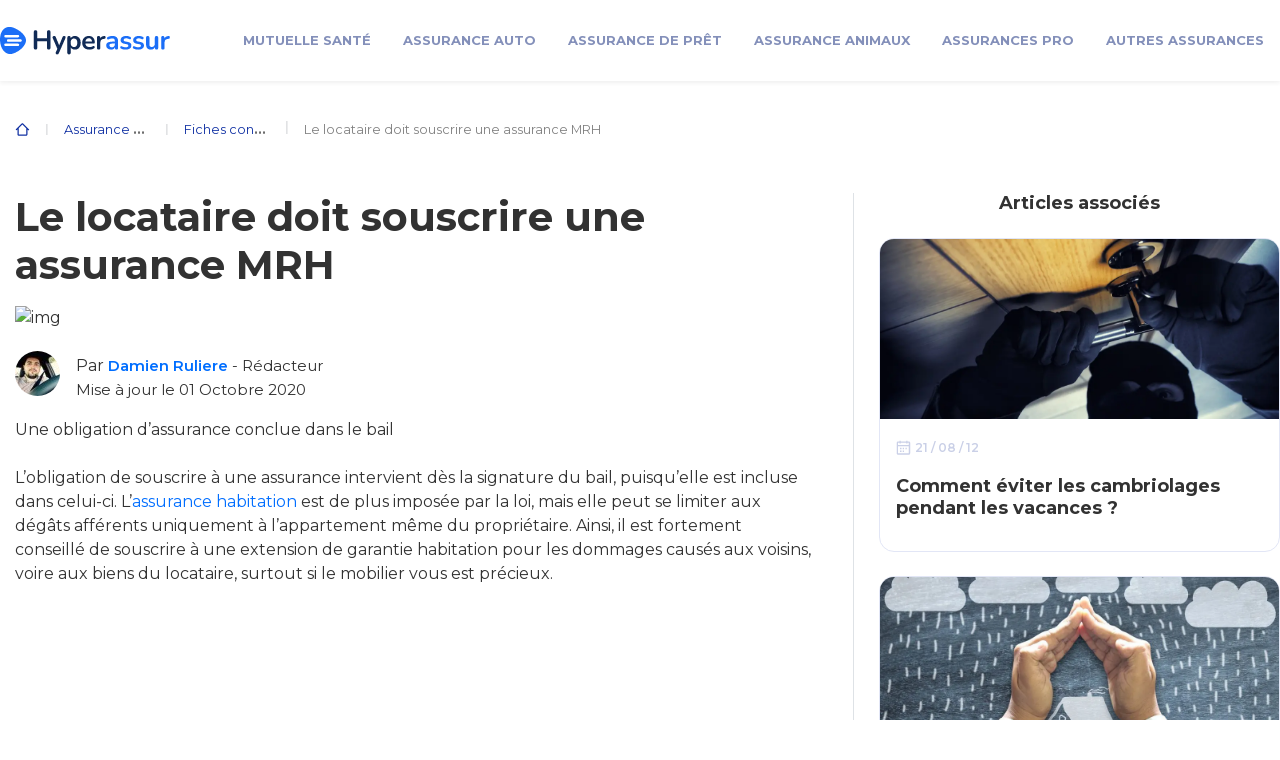

--- FILE ---
content_type: text/html; charset=UTF-8
request_url: https://www.hyperassur.com/assurance-habitation/fiches-conseils/le-locataire-doit-souscrire-une-assurance-mrh/
body_size: 25664
content:
<!doctype html>
<html lang="fr-FR">
  <head>
    <meta charset="utf-8">
    <meta name="viewport" content="width=device-width, initial-scale=1">
    <link rel="preconnect" href="https://fonts.googleapis.com"><link rel="preconnect" href="https://fonts.gstatic.com" crossorigin><link rel="preconnect" href="https://fonts.googleapis.com"><link rel="preconnect" href="https://fonts.gstatic.com" crossorigin><meta name='robots' content='index, follow, max-image-preview:large, max-snippet:-1, max-video-preview:-1' />
	<style>img:is([sizes="auto" i], [sizes^="auto," i]) { contain-intrinsic-size: 3000px 1500px }</style>
	
	<!-- This site is optimized with the Yoast SEO plugin v23.9 - https://yoast.com/wordpress/plugins/seo/ -->
	<title>Le locataire doit souscrire une assurance MRH - Hyperassur</title><link rel="preload" data-rocket-preload as="style" href="https://fonts.googleapis.com/css2?family=Montserrat:wght@400;600;700&#038;family=Montserrat%3Awght%40400%3B600%3B700&#038;ver=6.8.3&#038;display=swap" /><link rel="stylesheet" href="https://fonts.googleapis.com/css2?family=Montserrat:wght@400;600;700&#038;family=Montserrat%3Awght%40400%3B600%3B700&#038;ver=6.8.3&#038;display=swap" media="print" onload="this.media='all'" /><noscript><link rel="stylesheet" href="https://fonts.googleapis.com/css2?family=Montserrat:wght@400;600;700&#038;family=Montserrat%3Awght%40400%3B600%3B700&#038;ver=6.8.3&#038;display=swap" /></noscript>
	<meta name="description" content="Contrairement au propriétaire, le locataire est tenu de souscrire &agrave; une assurance habitation. Quelle assurance choisir ?" />
	<link rel="canonical" href="https://www.hyperassur.com/assurance-habitation/fiches-conseils/le-locataire-doit-souscrire-une-assurance-mrh/" />
	<meta property="og:locale" content="en_US" />
	<meta property="og:type" content="article" />
	<meta property="og:title" content="Le locataire doit souscrire une assurance MRH - Hyperassur" />
	<meta property="og:description" content="Contrairement au propriétaire, le locataire est tenu de souscrire &agrave; une assurance habitation. Quelle assurance choisir ?" />
	<meta property="og:url" content="https://www.hyperassur.com/assurance-habitation/fiches-conseils/le-locataire-doit-souscrire-une-assurance-mrh/" />
	<meta property="og:site_name" content="Hyperassur" />
	<meta property="article:publisher" content="https://www.facebook.com/Hyperassur/" />
	<meta property="article:published_time" content="2012-08-21T22:00:00+00:00" />
	<meta property="article:modified_time" content="2020-10-01T09:23:05+00:00" />
	<meta property="og:image" content="https://www.hyperassur.com/web/app/uploads/2018/09/Assurance-Auto.jpg" />
	<meta property="og:image:width" content="1254" />
	<meta property="og:image:height" content="837" />
	<meta property="og:image:type" content="image/jpeg" />
	<meta name="author" content="Damien Ruliere" />
	<meta name="twitter:card" content="summary_large_image" />
	<meta name="twitter:creator" content="@Hyperassur" />
	<meta name="twitter:site" content="@Hyperassur" />
	<meta name="twitter:label1" content="Written by" />
	<meta name="twitter:data1" content="Damien Ruliere" />
	<script type="application/ld+json" class="yoast-schema-graph">{"@context":"https://schema.org","@graph":[{"@type":"Article","@id":"https://www.hyperassur.com/assurance-habitation/fiches-conseils/le-locataire-doit-souscrire-une-assurance-mrh/#article","isPartOf":{"@id":"https://www.hyperassur.com/assurance-habitation/fiches-conseils/le-locataire-doit-souscrire-une-assurance-mrh/"},"author":{"name":"Damien Ruliere","@id":"https://www.hyperassur.com/#/schema/person/f88acf27ff4f0380415c38e0705681b6"},"headline":"Le locataire doit souscrire une assurance MRH","datePublished":"2012-08-21T22:00:00+00:00","dateModified":"2020-10-01T09:23:05+00:00","mainEntityOfPage":{"@id":"https://www.hyperassur.com/assurance-habitation/fiches-conseils/le-locataire-doit-souscrire-une-assurance-mrh/"},"wordCount":109,"commentCount":0,"publisher":{"@id":"https://www.hyperassur.com/#organization"},"articleSection":["Fiches conseils Assurance Habitation"],"inLanguage":"en-US","potentialAction":[{"@type":"CommentAction","name":"Comment","target":["https://www.hyperassur.com/assurance-habitation/fiches-conseils/le-locataire-doit-souscrire-une-assurance-mrh/#respond"]}]},{"@type":"WebPage","@id":"https://www.hyperassur.com/assurance-habitation/fiches-conseils/le-locataire-doit-souscrire-une-assurance-mrh/","url":"https://www.hyperassur.com/assurance-habitation/fiches-conseils/le-locataire-doit-souscrire-une-assurance-mrh/","name":"Le locataire doit souscrire une assurance MRH - Hyperassur","isPartOf":{"@id":"https://www.hyperassur.com/#website"},"datePublished":"2012-08-21T22:00:00+00:00","dateModified":"2020-10-01T09:23:05+00:00","description":"Contrairement au propriétaire, le locataire est tenu de souscrire &agrave; une assurance habitation. Quelle assurance choisir ?","breadcrumb":{"@id":"https://www.hyperassur.com/assurance-habitation/fiches-conseils/le-locataire-doit-souscrire-une-assurance-mrh/#breadcrumb"},"inLanguage":"en-US","potentialAction":[{"@type":"ReadAction","target":["https://www.hyperassur.com/assurance-habitation/fiches-conseils/le-locataire-doit-souscrire-une-assurance-mrh/"]}]},{"@type":"BreadcrumbList","@id":"https://www.hyperassur.com/assurance-habitation/fiches-conseils/le-locataire-doit-souscrire-une-assurance-mrh/#breadcrumb","itemListElement":[{"@type":"ListItem","position":1,"name":"Comparateur assurance","item":"https://www.hyperassur.com/"},{"@type":"ListItem","position":2,"name":"Assurance Habitation","item":"https://www.hyperassur.com/assurance-habitation/"},{"@type":"ListItem","position":3,"name":"Fiches conseils Assurance Habitation","item":"https://www.hyperassur.com/assurance-habitation/fiches-conseils/"},{"@type":"ListItem","position":4,"name":"Le locataire doit souscrire une assurance MRH","item":"https://www.hyperassur.com/assurance-habitation/fiches-conseils/le-locataire-doit-souscrire-une-assurance-mrh/"}]},{"@type":"WebSite","@id":"https://www.hyperassur.com/#website","url":"https://www.hyperassur.com/","name":"Hyperassur","description":"Faites jouer la concurrence","publisher":{"@id":"https://www.hyperassur.com/#organization"},"potentialAction":[{"@type":"SearchAction","target":{"@type":"EntryPoint","urlTemplate":"https://www.hyperassur.com/?s={search_term_string}"},"query-input":{"@type":"PropertyValueSpecification","valueRequired":true,"valueName":"search_term_string"}}],"inLanguage":"en-US"},{"@type":"Organization","@id":"https://www.hyperassur.com/#organization","name":"Hyperassur","url":"https://www.hyperassur.com/","logo":{"@type":"ImageObject","inLanguage":"en-US","@id":"https://www.hyperassur.com/#/schema/logo/image/","url":"https://www.hyperassur.com/web/app/uploads/2020/11/logo-hyperassur.jpg","contentUrl":"https://www.hyperassur.com/web/app/uploads/2020/11/logo-hyperassur.jpg","width":1916,"height":1916,"caption":"Hyperassur"},"image":{"@id":"https://www.hyperassur.com/#/schema/logo/image/"},"sameAs":["https://www.facebook.com/Hyperassur/","https://x.com/Hyperassur"]},{"@type":"Person","@id":"https://www.hyperassur.com/#/schema/person/f88acf27ff4f0380415c38e0705681b6","name":"Damien Ruliere","image":{"@type":"ImageObject","inLanguage":"en-US","@id":"https://www.hyperassur.com/#/schema/person/image/","url":"https://secure.gravatar.com/avatar/2cbde7395f4b136845003d2e449dfc46166b3e50e0b3ce4b4968d3944269f31b?s=96&d=mm&r=g","contentUrl":"https://secure.gravatar.com/avatar/2cbde7395f4b136845003d2e449dfc46166b3e50e0b3ce4b4968d3944269f31b?s=96&d=mm&r=g","caption":"Damien Ruliere"},"description":"D’abord journaliste spécialisé auto-moto, Damien évolue depuis 2013 dans l’univers de l’assurance.","url":"https://www.hyperassur.com/notre-redaction/damien-ruliere/"}]}</script>
	<!-- / Yoast SEO plugin. -->


<link rel='dns-prefetch' href='//fonts.googleapis.com' />
<link rel='dns-prefetch' href='//www.youtube.com' />
<link href='https://fonts.gstatic.com' crossorigin rel='preconnect' />
                <script type="application/ld+json">{"@context":"https:\/\/schema.org","@type":"Organization","@id":"hyperassur","url":"https:\/\/www.hyperassur.com\/","name":"Hyperassur","sameAs":["https:\/\/www.facebook.com\/Hyperassur\/","https:\/\/twitter.com\/hyperassur","https:\/\/www.youtube.com\/user\/hyperassurledefi","https:\/\/www.avis-verifies.com\/avis-clients\/hyperassur.com"],"logo":{"@type":"ImageObject","url":"https:\/\/www.hyperassur.com\/web\/app\/uploads\/2020\/11\/hyperassur-logo-clair-et-fonce.png","datePublished":"2020-11-02 16:31:21","dateModified":"2021-04-06 15:40:21","description":"logo hyperassur","height":"171px","width":"924px"},"contactPoint":{"@type":"ContactPoint","telephone":"+33-0495053940","contactType":"customer support","areaServed":"FR"}}</script><link rel="alternate" type="application/rss+xml" title="Hyperassur &raquo; Le locataire doit souscrire une assurance MRH Comments Feed" href="https://www.hyperassur.com/assurance-habitation/fiches-conseils/le-locataire-doit-souscrire-une-assurance-mrh/feed/" />
<script type='text/javascript' defer>
    (function(w,d,s,l,i){w[l]=w[l]||[];w[l].push({'gtm.start': new Date().getTime(),event:'gtm.js'});var f=d.getElementsByTagName(s)[0],
    j=d.createElement(s),dl=l!='dataLayer'?'&l='+l:'';j.defer=true;j.src= 'https://www.googletagmanager.com/gtm.js?id='+i+dl;f.parentNode.insertBefore(j,f);    })(window,document,'script','dataLayer','GTM-NM63T6');
</script><link data-minify="1" rel='stylesheet' id='offres-vue-css-css' href='https://www.hyperassur.com/app/cache/min/1/app/plugins/offres-vue/dist/assets/style.css?ver=1765355890' type='text/css' media='all' />
<link data-minify="1" rel='stylesheet' id='wp-bootstrap-blocks-styles-css' href='https://www.hyperassur.com/app/cache/min/1/app/plugins/wp-bootstrap-blocks/build/style-index.css?ver=1765355890' type='text/css' media='all' />

<link data-minify="1" rel='stylesheet' id='tablepress-default-css' href='https://www.hyperassur.com/app/cache/min/1/app/plugins/tablepress/css/build/default.css?ver=1765355890' type='text/css' media='all' />
<link data-minify="1" rel='stylesheet' id='tablepress-custom-css' href='https://www.hyperassur.com/app/cache/min/1/app/tablepress-custom.css?ver=1765355890' type='text/css' media='all' />
<link data-minify="1" rel='stylesheet' id='app/0-css' href='https://www.hyperassur.com/app/cache/background-css/www.hyperassur.com/app/cache/min/1/app/themes/hyperassur-2023-sage/public/css/app.7e9c2a.css?ver=1765355890&wpr_t=1765495368' type='text/css' media='all' />
<script defer data-domain='hyperassur.com' data-api='https://www.hyperassur.com/wp-json/7cf927/v1/9e23/88dbc3c4' data-cfasync='false' src="//www.hyperassur.com/app/uploads/cd1d401679/c78c0632.js?ver=1732879334" id="plausible"></script>
<script id="plausible-analytics-js-after">
window.plausible = window.plausible || function() { (window.plausible.q = window.plausible.q || []).push(arguments) }
</script>
<link rel="https://api.w.org/" href="https://www.hyperassur.com/wp-json/" /><link rel="alternate" title="JSON" type="application/json" href="https://www.hyperassur.com/wp-json/wp/v2/posts/21070" /><link rel="EditURI" type="application/rsd+xml" title="RSD" href="https://www.hyperassur.com/wp/xmlrpc.php?rsd" />
<link rel="alternate" title="oEmbed (JSON)" type="application/json+oembed" href="https://www.hyperassur.com/wp-json/oembed/1.0/embed?url=https%3A%2F%2Fwww.hyperassur.com%2Fassurance-habitation%2Ffiches-conseils%2Fle-locataire-doit-souscrire-une-assurance-mrh%2F" />
<link rel="alternate" title="oEmbed (XML)" type="text/xml+oembed" href="https://www.hyperassur.com/wp-json/oembed/1.0/embed?url=https%3A%2F%2Fwww.hyperassur.com%2Fassurance-habitation%2Ffiches-conseils%2Fle-locataire-doit-souscrire-une-assurance-mrh%2F&#038;format=xml" />
<meta name='plausible-analytics-version' content='2.1.4' />
<script id="netreviewsld" type="application/ld+json">{"@context":"https:\/\/schema.org","@type":"Product","name":"Hyperassur","aggregateRating":{"@type":"AggregateRating","ratingValue":8,"bestRating":10,"reviewCount":1}} </script><script class='authorlp' type=\"application/ld+json\"> {"@context":"https:\/\/schema.org","@type":"BlogPosting","publisher":{"@type":"Organization","name":"Comparadise Inc"},"headline":"Le locataire doit souscrire une assurance MRH","description":"Contrairement au propri\u00e9taire, le locataire est tenu de souscrire &agrave; une assurance habitation.\r\nQuelle assurance choisir ? ","datePublished":"2012-08-22","dateCreated":"2012-08-22","dateModified":"2020-10-01","mainEntityOfPage":"WebPage","image":false,"author":{"@type":"Person","name":"Damien Ruliere"}} </script><link rel="icon" href="https://www.hyperassur.com/web/app/uploads/2025/04/Favicon-bleu-150x150.png" sizes="32x32" />
<link rel="icon" href="https://www.hyperassur.com/web/app/uploads/2025/04/Favicon-bleu-300x300.png" sizes="192x192" />
<link rel="apple-touch-icon" href="https://www.hyperassur.com/web/app/uploads/2025/04/Favicon-bleu-300x300.png" />
<meta name="msapplication-TileImage" content="https://www.hyperassur.com/web/app/uploads/2025/04/Favicon-bleu-300x300.png" />
<noscript><style id="rocket-lazyload-nojs-css">.rll-youtube-player, [data-lazy-src]{display:none !important;}</style></noscript>  <style id="wpr-lazyload-bg-container"></style><style id="wpr-lazyload-bg-exclusion"></style>
<noscript>
<style id="wpr-lazyload-bg-nostyle">body .content ul:not(.exclude-list ul).blue-list li{--wpr-bg-3587eae2-4363-4f2d-85cf-91b2fbe4707c: url('https://www.hyperassur.com/app/themes/hyperassur-2023-sage/public/images/arrow-blue.f97c37.png');}body .content ul:not(.exclude-list ul).black-list li{--wpr-bg-d3916a57-a9ca-42dd-acb2-ab62b20175c4: url('https://www.hyperassur.com/app/themes/hyperassur-2023-sage/public/images/arrow-black.c154d8.png');}body .content ul:not(.exclude-list ul).chek-list li{--wpr-bg-21396b0b-bfba-4b53-b0c0-246190505e24: url('https://www.hyperassur.com/app/themes/hyperassur-2023-sage/public/images/svg/picto-check.02faa4.svg');}ul.blue-list li{--wpr-bg-0d9f92bb-5b89-4a85-9626-36e31f057e14: url('https://www.hyperassur.com/app/themes/hyperassur-2023-sage/public/images/arrow-blue.f97c37.png');}.navbar-button.open{--wpr-bg-b082ee0c-0b97-46e4-914c-f2cdaa6335b7: url('https://www.hyperassur.com/app/themes/hyperassur-2023-sage/public/images/svg/menu.4465d5.svg');}.navbar-button.close{--wpr-bg-e150e8c9-5102-4d04-a5ba-8f9c3581c989: url('https://www.hyperassur.com/app/themes/hyperassur-2023-sage/public/images/svg/picto-close-v2.e74f74.svg');}.navbar-button.home{--wpr-bg-18529665-ae66-4dbf-9cdd-b3edd1314f48: url('https://www.hyperassur.com/app/themes/hyperassur-2023-sage/public/images/svg/home.c5ad4d.svg');}body .tns-controls button{--wpr-bg-c3d5e976-e975-42a4-83eb-73b24821f306: url('https://www.hyperassur.com/app/themes/hyperassur-2023-sage/public/images/svg/icon.96e655.svg');}body .tns-controls button:hover{--wpr-bg-02fa1660-7a7c-45d0-92d0-591be0fc60c9: url('https://www.hyperassur.com/app/themes/hyperassur-2023-sage/public/images/svg/icon.96e655.svg');}.navigation-block-conversion-description:before{--wpr-bg-c5857cd4-69b5-4315-9fca-7ccbdac55dd8: url('https://www.hyperassur.com/app/themes/hyperassur-2023-sage/public/images/svg/double-chevron.da11ee.svg');}ul.arrow-list.arrow-black li{--wpr-bg-46e17847-f59f-4411-8c77-85b56a847ff2: url('https://www.hyperassur.com/app/themes/hyperassur-2023-sage/public/images/svg/arrow-black.b54241.svg');}ul.list-checked-circle li:before{--wpr-bg-cfa81b05-ac02-4f2e-b9f9-8d2fd66e46f5: url('https://www.hyperassur.com/app/themes/hyperassur-2023-sage/public/images/svg/checked-circle.266b9e.svg');}.link-arrow-after a:after{--wpr-bg-1618ea60-0e14-4a77-b4e3-c8b7a09c3ae3: url('https://www.hyperassur.com/app/themes/hyperassur-2023-sage/public/images/svg/arrow-black.b54241.svg');}.customer-note{--wpr-bg-bdf5f581-a81a-489a-bf85-6743cfc60f24: url('https://www.hyperassur.com/app/themes/hyperassur-2023-sage/public/images/svg/stars.3ba8b6.svg');}.header-page>.visuel:after{--wpr-bg-41f2c227-c8ab-4200-a9ca-9cccf1e29b44: url('https://www.hyperassur.com/app/themes/hyperassur-2023-sage/public/images/svg/ruban4.2ca20d.svg');}.header-page .container:after{--wpr-bg-dd16b9c2-1f16-4bdf-b5ce-3bf73939af49: url('https://www.hyperassur.com/app/themes/hyperassur-2023-sage/public/images/svg/ruban4.2ca20d.svg');}.intro .content .btn.sante span{--wpr-bg-472b7dfa-7e19-4472-9ccd-763d05a42a12: url('https://www.hyperassur.com/app/themes/hyperassur-2023-sage/public/images/sante.0a2614.png');}.intro .content .btn.auto span{--wpr-bg-bff052a3-b40f-4c48-9dcf-acb07fde32ad: url('https://www.hyperassur.com/app/themes/hyperassur-2023-sage/public/images/auto.bf6ef7.png');}.intro .content .btn.animaux span{--wpr-bg-8a928d71-b4e0-489d-8c95-f1b0173804a8: url('https://www.hyperassur.com/app/themes/hyperassur-2023-sage/public/images/animaux.c60c03.png');}.intro .content .btn.adp span{--wpr-bg-0edc38eb-4125-4f83-88d0-ee2b718eb69d: url('https://www.hyperassur.com/app/themes/hyperassur-2023-sage/public/images/emprunter.4e216b.png');}.intro .content .btn.mrh span{--wpr-bg-6157c4c2-8b29-4c44-9bc7-04bdcfcd2f80: url('https://www.hyperassur.com/app/themes/hyperassur-2023-sage/public/images/habitation.a55316.png');}.intro .content .btn.obseques span{--wpr-bg-5dd26913-e1ac-454c-8dcc-0b78769d1e2e: url('https://www.hyperassur.com/app/themes/hyperassur-2023-sage/public/images/obseque.559557.png');}footer#footer .footer-2 .menu-footer li{--wpr-bg-d488ba36-232e-4d26-acca-c0f046eaffeb: url('https://www.hyperassur.com/app/themes/hyperassur-2023-sage/public/images/svg/arrow.675067.svg');}footer#footer .menus .menu-footer li{--wpr-bg-b821ad48-4601-4608-9510-5da19a582c9a: url('https://www.hyperassur.com/app/themes/hyperassur-2023-sage/public/images/svg/arrow.675067.svg');}#firstelem{--wpr-bg-face23b9-dd9e-4bbd-9012-b2cbf2c970d1: url('https://res.cloudinary.com/comparadise/image/upload/v1547632741/images-ha/bg_gray-88.png');}.mask-blanc{--wpr-bg-cc85a5e2-d47f-4192-b6bd-0b14c86c8344: url('https://res.cloudinary.com/comparadise/image/upload/v1547569076/images-ha/mask.svg');}.header-img-homepage{--wpr-bg-007c1140-aed1-4c6f-a3ca-bc4c8ca2f6ed: url('https://www.hyperassur.com/app/themes/hyperassur-2023-sage/public/images/homepage/background-header.c1cb2e.webp');}.background-banner-home{--wpr-bg-8db77163-7ab6-4cfa-b8bb-b972e36ac435: url('https://www.hyperassur.com/app/themes/hyperassur-2023-sage/public/images/homepage/background-home.e02af8.jpg');}.background-banner-home{--wpr-bg-83c5d3db-d815-46f5-8b2f-7278eba1cbd8: url('https://www.hyperassur.com/app/themes/hyperassur-2023-sage/public/images/homepage/background-header.c1cb2e.webp');}.cta-text-header:after{--wpr-bg-07b09fec-bcdd-4b19-862c-1e84987fb2dc: url('https://www.hyperassur.com/app/themes/hyperassur-2023-sage/public/images/homepage/arrow-white.1722f7.svg');}.item-arrow-after:after{--wpr-bg-adddc93a-cf93-40f6-a19b-f64e8160f6df: url('https://www.hyperassur.com/app/themes/hyperassur-2023-sage/public/images/homepage/arrow-item.189ea2.svg');}.marketplace-header-card-list .customer-header-card:before{--wpr-bg-8942777b-38e6-4d4f-8089-0642777114d7: url('https://www.hyperassur.com/app/themes/hyperassur-2023-sage/public/images/marketplace/picto.ac3291.svg');}.marketplace-header-card-list .insurers-header-card:before{--wpr-bg-e830cfd8-997e-439c-b086-1596c15043a8: url('https://www.hyperassur.com/app/themes/hyperassur-2023-sage/public/images/marketplace/insurers.d2d1c4.svg');}.marketplace-header-card-list .range-header-card:before{--wpr-bg-7cd82d2b-afba-4f20-9f28-5be01ccfbf5b: url('https://www.hyperassur.com/app/themes/hyperassur-2023-sage/public/images/marketplace/range.8b5062.svg');}.documents-ressources-list .ressources:before{--wpr-bg-46902a0c-b65e-4cdf-a6e4-077cbd953b8a: url('https://www.hyperassur.com/app/themes/hyperassur-2023-sage/public/images/marketplace/download.f111fe.svg');}.healthOfferCardIcon .care_rate_health_icon:before{--wpr-bg-c96e7856-756b-41e6-bfaf-6731d09b492b: url('https://www.hyperassur.com/app/themes/hyperassur-2023-sage/public/images/marketplace/care_rate.2464ef.svg');}.healthOfferCardIcon .dental_rate_health_icon:before{--wpr-bg-46986a35-7165-4dbf-a63c-6edff29c602a: url('https://www.hyperassur.com/app/themes/hyperassur-2023-sage/public/images/marketplace/dental-health.3f7862.svg');}.healthOfferCardIcon .optical_rate_health_icon:before{--wpr-bg-45575a1f-da2d-485e-9645-2cd3a0a38fd1: url('https://www.hyperassur.com/app/themes/hyperassur-2023-sage/public/images/marketplace/optical-health.58901f.svg');}.healthOfferCardIcon .hospi_rate_health_icon:before{--wpr-bg-4fe9180b-5678-4b55-9248-395286947c0c: url('https://www.hyperassur.com/app/themes/hyperassur-2023-sage/public/images/marketplace/hospitalisation.85384f.svg');}#product_benefis li{--wpr-bg-1a814a77-0c20-4087-9334-804afb22950a: url('https://www.hyperassur.com/app/themes/hyperassur-2023-sage/public/svg/picto-check.02faa4.svg');}.homepage-header-link{--wpr-bg-aaaa2c22-b885-460b-b0bf-2dc7a0738abc: url('https://www.hyperassur.com/app/themes/hyperassur-2023-sage/public/images/homepage/homepage.356a92.png');}.adpGuaranteeValidIcon:after{--wpr-bg-089571f5-6b69-49df-b045-ffa3eb0a8531: url('https://www.hyperassur.com/app/themes/hyperassur-2023-sage/public/svg/picto-check-green.c771b9.svg');}.adpGuaranteeNonValidIcon:after{--wpr-bg-4ad7cfcf-bd25-42ae-a76b-9ee0440b8f53: url('https://www.hyperassur.com/app/themes/hyperassur-2023-sage/public/svg/picto-close-red.0e5e4e.svg');}.preform-select{--wpr-bg-0fce2022-9d36-4788-8cba-696d1f03868b: url('https://www.hyperassur.com/app/themes/hyperassur-2023-sage/public/svg/dropdown.8bee2d.svg');}.header-pro-list-item li:before{--wpr-bg-e37ff0fd-dadc-4355-a8d1-41a707690bfb: url('https://www.hyperassur.com/app/themes/hyperassur-2023-sage/public/images/preform/checked.d006a5.svg');}.hero-bulletpoints li:before{--wpr-bg-a59d26e3-3153-4f95-ac64-10141be763eb: url('https://www.hyperassur.com/app/themes/hyperassur-2023-sage/public/images/checked.412850.svg');}.carousel-control-next-icon{--wpr-bg-54662de0-50e4-4f53-aba7-c1f86508651b: url('https://www.hyperassur.com/app/themes/hyperassur-2023-sage/public/images/chevron-carousel.ba20b4.svg');}</style>
</noscript>
<script type="application/javascript">const rocket_pairs = [{"selector":"body .content ul:not(.exclude-list ul).blue-list li","style":"body .content ul:not(.exclude-list ul).blue-list li{--wpr-bg-3587eae2-4363-4f2d-85cf-91b2fbe4707c: url('https:\/\/www.hyperassur.com\/app\/themes\/hyperassur-2023-sage\/public\/images\/arrow-blue.f97c37.png');}","hash":"3587eae2-4363-4f2d-85cf-91b2fbe4707c","url":"https:\/\/www.hyperassur.com\/app\/themes\/hyperassur-2023-sage\/public\/images\/arrow-blue.f97c37.png"},{"selector":"body .content ul:not(.exclude-list ul).black-list li","style":"body .content ul:not(.exclude-list ul).black-list li{--wpr-bg-d3916a57-a9ca-42dd-acb2-ab62b20175c4: url('https:\/\/www.hyperassur.com\/app\/themes\/hyperassur-2023-sage\/public\/images\/arrow-black.c154d8.png');}","hash":"d3916a57-a9ca-42dd-acb2-ab62b20175c4","url":"https:\/\/www.hyperassur.com\/app\/themes\/hyperassur-2023-sage\/public\/images\/arrow-black.c154d8.png"},{"selector":"body .content ul:not(.exclude-list ul).chek-list li","style":"body .content ul:not(.exclude-list ul).chek-list li{--wpr-bg-21396b0b-bfba-4b53-b0c0-246190505e24: url('https:\/\/www.hyperassur.com\/app\/themes\/hyperassur-2023-sage\/public\/images\/svg\/picto-check.02faa4.svg');}","hash":"21396b0b-bfba-4b53-b0c0-246190505e24","url":"https:\/\/www.hyperassur.com\/app\/themes\/hyperassur-2023-sage\/public\/images\/svg\/picto-check.02faa4.svg"},{"selector":"ul.blue-list li","style":"ul.blue-list li{--wpr-bg-0d9f92bb-5b89-4a85-9626-36e31f057e14: url('https:\/\/www.hyperassur.com\/app\/themes\/hyperassur-2023-sage\/public\/images\/arrow-blue.f97c37.png');}","hash":"0d9f92bb-5b89-4a85-9626-36e31f057e14","url":"https:\/\/www.hyperassur.com\/app\/themes\/hyperassur-2023-sage\/public\/images\/arrow-blue.f97c37.png"},{"selector":".navbar-button.open","style":".navbar-button.open{--wpr-bg-b082ee0c-0b97-46e4-914c-f2cdaa6335b7: url('https:\/\/www.hyperassur.com\/app\/themes\/hyperassur-2023-sage\/public\/images\/svg\/menu.4465d5.svg');}","hash":"b082ee0c-0b97-46e4-914c-f2cdaa6335b7","url":"https:\/\/www.hyperassur.com\/app\/themes\/hyperassur-2023-sage\/public\/images\/svg\/menu.4465d5.svg"},{"selector":".navbar-button.close","style":".navbar-button.close{--wpr-bg-e150e8c9-5102-4d04-a5ba-8f9c3581c989: url('https:\/\/www.hyperassur.com\/app\/themes\/hyperassur-2023-sage\/public\/images\/svg\/picto-close-v2.e74f74.svg');}","hash":"e150e8c9-5102-4d04-a5ba-8f9c3581c989","url":"https:\/\/www.hyperassur.com\/app\/themes\/hyperassur-2023-sage\/public\/images\/svg\/picto-close-v2.e74f74.svg"},{"selector":".navbar-button.home","style":".navbar-button.home{--wpr-bg-18529665-ae66-4dbf-9cdd-b3edd1314f48: url('https:\/\/www.hyperassur.com\/app\/themes\/hyperassur-2023-sage\/public\/images\/svg\/home.c5ad4d.svg');}","hash":"18529665-ae66-4dbf-9cdd-b3edd1314f48","url":"https:\/\/www.hyperassur.com\/app\/themes\/hyperassur-2023-sage\/public\/images\/svg\/home.c5ad4d.svg"},{"selector":"body .tns-controls button","style":"body .tns-controls button{--wpr-bg-c3d5e976-e975-42a4-83eb-73b24821f306: url('https:\/\/www.hyperassur.com\/app\/themes\/hyperassur-2023-sage\/public\/images\/svg\/icon.96e655.svg');}","hash":"c3d5e976-e975-42a4-83eb-73b24821f306","url":"https:\/\/www.hyperassur.com\/app\/themes\/hyperassur-2023-sage\/public\/images\/svg\/icon.96e655.svg"},{"selector":"body .tns-controls button","style":"body .tns-controls button:hover{--wpr-bg-02fa1660-7a7c-45d0-92d0-591be0fc60c9: url('https:\/\/www.hyperassur.com\/app\/themes\/hyperassur-2023-sage\/public\/images\/svg\/icon.96e655.svg');}","hash":"02fa1660-7a7c-45d0-92d0-591be0fc60c9","url":"https:\/\/www.hyperassur.com\/app\/themes\/hyperassur-2023-sage\/public\/images\/svg\/icon.96e655.svg"},{"selector":".navigation-block-conversion-description","style":".navigation-block-conversion-description:before{--wpr-bg-c5857cd4-69b5-4315-9fca-7ccbdac55dd8: url('https:\/\/www.hyperassur.com\/app\/themes\/hyperassur-2023-sage\/public\/images\/svg\/double-chevron.da11ee.svg');}","hash":"c5857cd4-69b5-4315-9fca-7ccbdac55dd8","url":"https:\/\/www.hyperassur.com\/app\/themes\/hyperassur-2023-sage\/public\/images\/svg\/double-chevron.da11ee.svg"},{"selector":"ul.arrow-list.arrow-black li","style":"ul.arrow-list.arrow-black li{--wpr-bg-46e17847-f59f-4411-8c77-85b56a847ff2: url('https:\/\/www.hyperassur.com\/app\/themes\/hyperassur-2023-sage\/public\/images\/svg\/arrow-black.b54241.svg');}","hash":"46e17847-f59f-4411-8c77-85b56a847ff2","url":"https:\/\/www.hyperassur.com\/app\/themes\/hyperassur-2023-sage\/public\/images\/svg\/arrow-black.b54241.svg"},{"selector":"ul.list-checked-circle li","style":"ul.list-checked-circle li:before{--wpr-bg-cfa81b05-ac02-4f2e-b9f9-8d2fd66e46f5: url('https:\/\/www.hyperassur.com\/app\/themes\/hyperassur-2023-sage\/public\/images\/svg\/checked-circle.266b9e.svg');}","hash":"cfa81b05-ac02-4f2e-b9f9-8d2fd66e46f5","url":"https:\/\/www.hyperassur.com\/app\/themes\/hyperassur-2023-sage\/public\/images\/svg\/checked-circle.266b9e.svg"},{"selector":".link-arrow-after a","style":".link-arrow-after a:after{--wpr-bg-1618ea60-0e14-4a77-b4e3-c8b7a09c3ae3: url('https:\/\/www.hyperassur.com\/app\/themes\/hyperassur-2023-sage\/public\/images\/svg\/arrow-black.b54241.svg');}","hash":"1618ea60-0e14-4a77-b4e3-c8b7a09c3ae3","url":"https:\/\/www.hyperassur.com\/app\/themes\/hyperassur-2023-sage\/public\/images\/svg\/arrow-black.b54241.svg"},{"selector":".customer-note","style":".customer-note{--wpr-bg-bdf5f581-a81a-489a-bf85-6743cfc60f24: url('https:\/\/www.hyperassur.com\/app\/themes\/hyperassur-2023-sage\/public\/images\/svg\/stars.3ba8b6.svg');}","hash":"bdf5f581-a81a-489a-bf85-6743cfc60f24","url":"https:\/\/www.hyperassur.com\/app\/themes\/hyperassur-2023-sage\/public\/images\/svg\/stars.3ba8b6.svg"},{"selector":".header-page>.visuel","style":".header-page>.visuel:after{--wpr-bg-41f2c227-c8ab-4200-a9ca-9cccf1e29b44: url('https:\/\/www.hyperassur.com\/app\/themes\/hyperassur-2023-sage\/public\/images\/svg\/ruban4.2ca20d.svg');}","hash":"41f2c227-c8ab-4200-a9ca-9cccf1e29b44","url":"https:\/\/www.hyperassur.com\/app\/themes\/hyperassur-2023-sage\/public\/images\/svg\/ruban4.2ca20d.svg"},{"selector":".header-page .container","style":".header-page .container:after{--wpr-bg-dd16b9c2-1f16-4bdf-b5ce-3bf73939af49: url('https:\/\/www.hyperassur.com\/app\/themes\/hyperassur-2023-sage\/public\/images\/svg\/ruban4.2ca20d.svg');}","hash":"dd16b9c2-1f16-4bdf-b5ce-3bf73939af49","url":"https:\/\/www.hyperassur.com\/app\/themes\/hyperassur-2023-sage\/public\/images\/svg\/ruban4.2ca20d.svg"},{"selector":".intro .content .btn.sante span","style":".intro .content .btn.sante span{--wpr-bg-472b7dfa-7e19-4472-9ccd-763d05a42a12: url('https:\/\/www.hyperassur.com\/app\/themes\/hyperassur-2023-sage\/public\/images\/sante.0a2614.png');}","hash":"472b7dfa-7e19-4472-9ccd-763d05a42a12","url":"https:\/\/www.hyperassur.com\/app\/themes\/hyperassur-2023-sage\/public\/images\/sante.0a2614.png"},{"selector":".intro .content .btn.auto span","style":".intro .content .btn.auto span{--wpr-bg-bff052a3-b40f-4c48-9dcf-acb07fde32ad: url('https:\/\/www.hyperassur.com\/app\/themes\/hyperassur-2023-sage\/public\/images\/auto.bf6ef7.png');}","hash":"bff052a3-b40f-4c48-9dcf-acb07fde32ad","url":"https:\/\/www.hyperassur.com\/app\/themes\/hyperassur-2023-sage\/public\/images\/auto.bf6ef7.png"},{"selector":".intro .content .btn.animaux span","style":".intro .content .btn.animaux span{--wpr-bg-8a928d71-b4e0-489d-8c95-f1b0173804a8: url('https:\/\/www.hyperassur.com\/app\/themes\/hyperassur-2023-sage\/public\/images\/animaux.c60c03.png');}","hash":"8a928d71-b4e0-489d-8c95-f1b0173804a8","url":"https:\/\/www.hyperassur.com\/app\/themes\/hyperassur-2023-sage\/public\/images\/animaux.c60c03.png"},{"selector":".intro .content .btn.adp span","style":".intro .content .btn.adp span{--wpr-bg-0edc38eb-4125-4f83-88d0-ee2b718eb69d: url('https:\/\/www.hyperassur.com\/app\/themes\/hyperassur-2023-sage\/public\/images\/emprunter.4e216b.png');}","hash":"0edc38eb-4125-4f83-88d0-ee2b718eb69d","url":"https:\/\/www.hyperassur.com\/app\/themes\/hyperassur-2023-sage\/public\/images\/emprunter.4e216b.png"},{"selector":".intro .content .btn.mrh span","style":".intro .content .btn.mrh span{--wpr-bg-6157c4c2-8b29-4c44-9bc7-04bdcfcd2f80: url('https:\/\/www.hyperassur.com\/app\/themes\/hyperassur-2023-sage\/public\/images\/habitation.a55316.png');}","hash":"6157c4c2-8b29-4c44-9bc7-04bdcfcd2f80","url":"https:\/\/www.hyperassur.com\/app\/themes\/hyperassur-2023-sage\/public\/images\/habitation.a55316.png"},{"selector":".intro .content .btn.obseques span","style":".intro .content .btn.obseques span{--wpr-bg-5dd26913-e1ac-454c-8dcc-0b78769d1e2e: url('https:\/\/www.hyperassur.com\/app\/themes\/hyperassur-2023-sage\/public\/images\/obseque.559557.png');}","hash":"5dd26913-e1ac-454c-8dcc-0b78769d1e2e","url":"https:\/\/www.hyperassur.com\/app\/themes\/hyperassur-2023-sage\/public\/images\/obseque.559557.png"},{"selector":"footer#footer .footer-2 .menu-footer li","style":"footer#footer .footer-2 .menu-footer li{--wpr-bg-d488ba36-232e-4d26-acca-c0f046eaffeb: url('https:\/\/www.hyperassur.com\/app\/themes\/hyperassur-2023-sage\/public\/images\/svg\/arrow.675067.svg');}","hash":"d488ba36-232e-4d26-acca-c0f046eaffeb","url":"https:\/\/www.hyperassur.com\/app\/themes\/hyperassur-2023-sage\/public\/images\/svg\/arrow.675067.svg"},{"selector":"footer#footer .menus .menu-footer li","style":"footer#footer .menus .menu-footer li{--wpr-bg-b821ad48-4601-4608-9510-5da19a582c9a: url('https:\/\/www.hyperassur.com\/app\/themes\/hyperassur-2023-sage\/public\/images\/svg\/arrow.675067.svg');}","hash":"b821ad48-4601-4608-9510-5da19a582c9a","url":"https:\/\/www.hyperassur.com\/app\/themes\/hyperassur-2023-sage\/public\/images\/svg\/arrow.675067.svg"},{"selector":"#firstelem","style":"#firstelem{--wpr-bg-face23b9-dd9e-4bbd-9012-b2cbf2c970d1: url('https:\/\/res.cloudinary.com\/comparadise\/image\/upload\/v1547632741\/images-ha\/bg_gray-88.png');}","hash":"face23b9-dd9e-4bbd-9012-b2cbf2c970d1","url":"https:\/\/res.cloudinary.com\/comparadise\/image\/upload\/v1547632741\/images-ha\/bg_gray-88.png"},{"selector":".mask-blanc","style":".mask-blanc{--wpr-bg-cc85a5e2-d47f-4192-b6bd-0b14c86c8344: url('https:\/\/res.cloudinary.com\/comparadise\/image\/upload\/v1547569076\/images-ha\/mask.svg');}","hash":"cc85a5e2-d47f-4192-b6bd-0b14c86c8344","url":"https:\/\/res.cloudinary.com\/comparadise\/image\/upload\/v1547569076\/images-ha\/mask.svg"},{"selector":".header-img-homepage","style":".header-img-homepage{--wpr-bg-007c1140-aed1-4c6f-a3ca-bc4c8ca2f6ed: url('https:\/\/www.hyperassur.com\/app\/themes\/hyperassur-2023-sage\/public\/images\/homepage\/background-header.c1cb2e.webp');}","hash":"007c1140-aed1-4c6f-a3ca-bc4c8ca2f6ed","url":"https:\/\/www.hyperassur.com\/app\/themes\/hyperassur-2023-sage\/public\/images\/homepage\/background-header.c1cb2e.webp"},{"selector":".background-banner-home","style":".background-banner-home{--wpr-bg-8db77163-7ab6-4cfa-b8bb-b972e36ac435: url('https:\/\/www.hyperassur.com\/app\/themes\/hyperassur-2023-sage\/public\/images\/homepage\/background-home.e02af8.jpg');}","hash":"8db77163-7ab6-4cfa-b8bb-b972e36ac435","url":"https:\/\/www.hyperassur.com\/app\/themes\/hyperassur-2023-sage\/public\/images\/homepage\/background-home.e02af8.jpg"},{"selector":".background-banner-home","style":".background-banner-home{--wpr-bg-83c5d3db-d815-46f5-8b2f-7278eba1cbd8: url('https:\/\/www.hyperassur.com\/app\/themes\/hyperassur-2023-sage\/public\/images\/homepage\/background-header.c1cb2e.webp');}","hash":"83c5d3db-d815-46f5-8b2f-7278eba1cbd8","url":"https:\/\/www.hyperassur.com\/app\/themes\/hyperassur-2023-sage\/public\/images\/homepage\/background-header.c1cb2e.webp"},{"selector":".cta-text-header","style":".cta-text-header:after{--wpr-bg-07b09fec-bcdd-4b19-862c-1e84987fb2dc: url('https:\/\/www.hyperassur.com\/app\/themes\/hyperassur-2023-sage\/public\/images\/homepage\/arrow-white.1722f7.svg');}","hash":"07b09fec-bcdd-4b19-862c-1e84987fb2dc","url":"https:\/\/www.hyperassur.com\/app\/themes\/hyperassur-2023-sage\/public\/images\/homepage\/arrow-white.1722f7.svg"},{"selector":".item-arrow-after","style":".item-arrow-after:after{--wpr-bg-adddc93a-cf93-40f6-a19b-f64e8160f6df: url('https:\/\/www.hyperassur.com\/app\/themes\/hyperassur-2023-sage\/public\/images\/homepage\/arrow-item.189ea2.svg');}","hash":"adddc93a-cf93-40f6-a19b-f64e8160f6df","url":"https:\/\/www.hyperassur.com\/app\/themes\/hyperassur-2023-sage\/public\/images\/homepage\/arrow-item.189ea2.svg"},{"selector":".marketplace-header-card-list .customer-header-card","style":".marketplace-header-card-list .customer-header-card:before{--wpr-bg-8942777b-38e6-4d4f-8089-0642777114d7: url('https:\/\/www.hyperassur.com\/app\/themes\/hyperassur-2023-sage\/public\/images\/marketplace\/picto.ac3291.svg');}","hash":"8942777b-38e6-4d4f-8089-0642777114d7","url":"https:\/\/www.hyperassur.com\/app\/themes\/hyperassur-2023-sage\/public\/images\/marketplace\/picto.ac3291.svg"},{"selector":".marketplace-header-card-list .insurers-header-card","style":".marketplace-header-card-list .insurers-header-card:before{--wpr-bg-e830cfd8-997e-439c-b086-1596c15043a8: url('https:\/\/www.hyperassur.com\/app\/themes\/hyperassur-2023-sage\/public\/images\/marketplace\/insurers.d2d1c4.svg');}","hash":"e830cfd8-997e-439c-b086-1596c15043a8","url":"https:\/\/www.hyperassur.com\/app\/themes\/hyperassur-2023-sage\/public\/images\/marketplace\/insurers.d2d1c4.svg"},{"selector":".marketplace-header-card-list .range-header-card","style":".marketplace-header-card-list .range-header-card:before{--wpr-bg-7cd82d2b-afba-4f20-9f28-5be01ccfbf5b: url('https:\/\/www.hyperassur.com\/app\/themes\/hyperassur-2023-sage\/public\/images\/marketplace\/range.8b5062.svg');}","hash":"7cd82d2b-afba-4f20-9f28-5be01ccfbf5b","url":"https:\/\/www.hyperassur.com\/app\/themes\/hyperassur-2023-sage\/public\/images\/marketplace\/range.8b5062.svg"},{"selector":".documents-ressources-list .ressources","style":".documents-ressources-list .ressources:before{--wpr-bg-46902a0c-b65e-4cdf-a6e4-077cbd953b8a: url('https:\/\/www.hyperassur.com\/app\/themes\/hyperassur-2023-sage\/public\/images\/marketplace\/download.f111fe.svg');}","hash":"46902a0c-b65e-4cdf-a6e4-077cbd953b8a","url":"https:\/\/www.hyperassur.com\/app\/themes\/hyperassur-2023-sage\/public\/images\/marketplace\/download.f111fe.svg"},{"selector":".healthOfferCardIcon .care_rate_health_icon","style":".healthOfferCardIcon .care_rate_health_icon:before{--wpr-bg-c96e7856-756b-41e6-bfaf-6731d09b492b: url('https:\/\/www.hyperassur.com\/app\/themes\/hyperassur-2023-sage\/public\/images\/marketplace\/care_rate.2464ef.svg');}","hash":"c96e7856-756b-41e6-bfaf-6731d09b492b","url":"https:\/\/www.hyperassur.com\/app\/themes\/hyperassur-2023-sage\/public\/images\/marketplace\/care_rate.2464ef.svg"},{"selector":".healthOfferCardIcon .dental_rate_health_icon","style":".healthOfferCardIcon .dental_rate_health_icon:before{--wpr-bg-46986a35-7165-4dbf-a63c-6edff29c602a: url('https:\/\/www.hyperassur.com\/app\/themes\/hyperassur-2023-sage\/public\/images\/marketplace\/dental-health.3f7862.svg');}","hash":"46986a35-7165-4dbf-a63c-6edff29c602a","url":"https:\/\/www.hyperassur.com\/app\/themes\/hyperassur-2023-sage\/public\/images\/marketplace\/dental-health.3f7862.svg"},{"selector":".healthOfferCardIcon .optical_rate_health_icon","style":".healthOfferCardIcon .optical_rate_health_icon:before{--wpr-bg-45575a1f-da2d-485e-9645-2cd3a0a38fd1: url('https:\/\/www.hyperassur.com\/app\/themes\/hyperassur-2023-sage\/public\/images\/marketplace\/optical-health.58901f.svg');}","hash":"45575a1f-da2d-485e-9645-2cd3a0a38fd1","url":"https:\/\/www.hyperassur.com\/app\/themes\/hyperassur-2023-sage\/public\/images\/marketplace\/optical-health.58901f.svg"},{"selector":".healthOfferCardIcon .hospi_rate_health_icon","style":".healthOfferCardIcon .hospi_rate_health_icon:before{--wpr-bg-4fe9180b-5678-4b55-9248-395286947c0c: url('https:\/\/www.hyperassur.com\/app\/themes\/hyperassur-2023-sage\/public\/images\/marketplace\/hospitalisation.85384f.svg');}","hash":"4fe9180b-5678-4b55-9248-395286947c0c","url":"https:\/\/www.hyperassur.com\/app\/themes\/hyperassur-2023-sage\/public\/images\/marketplace\/hospitalisation.85384f.svg"},{"selector":"#product_benefis li","style":"#product_benefis li{--wpr-bg-1a814a77-0c20-4087-9334-804afb22950a: url('https:\/\/www.hyperassur.com\/app\/themes\/hyperassur-2023-sage\/public\/svg\/picto-check.02faa4.svg');}","hash":"1a814a77-0c20-4087-9334-804afb22950a","url":"https:\/\/www.hyperassur.com\/app\/themes\/hyperassur-2023-sage\/public\/svg\/picto-check.02faa4.svg"},{"selector":".homepage-header-link","style":".homepage-header-link{--wpr-bg-aaaa2c22-b885-460b-b0bf-2dc7a0738abc: url('https:\/\/www.hyperassur.com\/app\/themes\/hyperassur-2023-sage\/public\/images\/homepage\/homepage.356a92.png');}","hash":"aaaa2c22-b885-460b-b0bf-2dc7a0738abc","url":"https:\/\/www.hyperassur.com\/app\/themes\/hyperassur-2023-sage\/public\/images\/homepage\/homepage.356a92.png"},{"selector":".adpGuaranteeValidIcon","style":".adpGuaranteeValidIcon:after{--wpr-bg-089571f5-6b69-49df-b045-ffa3eb0a8531: url('https:\/\/www.hyperassur.com\/app\/themes\/hyperassur-2023-sage\/public\/svg\/picto-check-green.c771b9.svg');}","hash":"089571f5-6b69-49df-b045-ffa3eb0a8531","url":"https:\/\/www.hyperassur.com\/app\/themes\/hyperassur-2023-sage\/public\/svg\/picto-check-green.c771b9.svg"},{"selector":".adpGuaranteeNonValidIcon","style":".adpGuaranteeNonValidIcon:after{--wpr-bg-4ad7cfcf-bd25-42ae-a76b-9ee0440b8f53: url('https:\/\/www.hyperassur.com\/app\/themes\/hyperassur-2023-sage\/public\/svg\/picto-close-red.0e5e4e.svg');}","hash":"4ad7cfcf-bd25-42ae-a76b-9ee0440b8f53","url":"https:\/\/www.hyperassur.com\/app\/themes\/hyperassur-2023-sage\/public\/svg\/picto-close-red.0e5e4e.svg"},{"selector":".preform-select","style":".preform-select{--wpr-bg-0fce2022-9d36-4788-8cba-696d1f03868b: url('https:\/\/www.hyperassur.com\/app\/themes\/hyperassur-2023-sage\/public\/svg\/dropdown.8bee2d.svg');}","hash":"0fce2022-9d36-4788-8cba-696d1f03868b","url":"https:\/\/www.hyperassur.com\/app\/themes\/hyperassur-2023-sage\/public\/svg\/dropdown.8bee2d.svg"},{"selector":".header-pro-list-item li","style":".header-pro-list-item li:before{--wpr-bg-e37ff0fd-dadc-4355-a8d1-41a707690bfb: url('https:\/\/www.hyperassur.com\/app\/themes\/hyperassur-2023-sage\/public\/images\/preform\/checked.d006a5.svg');}","hash":"e37ff0fd-dadc-4355-a8d1-41a707690bfb","url":"https:\/\/www.hyperassur.com\/app\/themes\/hyperassur-2023-sage\/public\/images\/preform\/checked.d006a5.svg"},{"selector":".hero-bulletpoints li","style":".hero-bulletpoints li:before{--wpr-bg-a59d26e3-3153-4f95-ac64-10141be763eb: url('https:\/\/www.hyperassur.com\/app\/themes\/hyperassur-2023-sage\/public\/images\/checked.412850.svg');}","hash":"a59d26e3-3153-4f95-ac64-10141be763eb","url":"https:\/\/www.hyperassur.com\/app\/themes\/hyperassur-2023-sage\/public\/images\/checked.412850.svg"},{"selector":".carousel-control-next-icon","style":".carousel-control-next-icon{--wpr-bg-54662de0-50e4-4f53-aba7-c1f86508651b: url('https:\/\/www.hyperassur.com\/app\/themes\/hyperassur-2023-sage\/public\/images\/chevron-carousel.ba20b4.svg');}","hash":"54662de0-50e4-4f53-aba7-c1f86508651b","url":"https:\/\/www.hyperassur.com\/app\/themes\/hyperassur-2023-sage\/public\/images\/chevron-carousel.ba20b4.svg"}]; const rocket_excluded_pairs = [];</script><meta name="generator" content="WP Rocket 3.17.3.1" data-wpr-features="wpr_lazyload_css_bg_img wpr_lazyload_images wpr_lazyload_iframes wpr_minify_css wpr_desktop wpr_dns_prefetch wpr_preload_links" /></head>

  <body class="wp-singular post-template-default single single-post postid-21070 single-format-standard wp-embed-responsive wp-theme-hyperassur-2023-sage floated_content le-locataire-doit-souscrire-une-assurance-mrh">
            <!-- Google Tag Manager (noscript) -->
        <noscript><iframe defer src="https://www.googletagmanager.com/ns.html?id=GTM-NM63T6" height="0" width="0" style="display:none;visibility:hidden"></iframe></noscript>
        <!-- End Google Tag Manager (noscript) -->        <div data-rocket-location-hash="0ede82c4187970ef91a1443469aa9350" id="app">
      <header data-rocket-location-hash="e2549e4fb19e5f16c898d0cf0c809928" id="header" class="bg-white shadow-sm p-0 position-relative" style="font-size: 20px">
  <div data-rocket-location-hash="9c272b6b0e74601d4b80a94abad75804" id="js-sticky-header-mobile" class="sticky-header p-1 p-md-0 is-visible " style="transition: transform 0.5s ease 0s;">
      <div class="py-2 px-0 container">
      <div class="col-auto px-0 d-flex justify-content-between align-items-center">
        <div class="logo col-auto p-0 col-lg-auto cc">
          <a href="/" > <img loading="eager" src="https://www.hyperassur.com/app/themes/hyperassur-2023-sage/public/images/hyperassur-logo.6312c3.svg" alt="comparateur assurance Hyperassur" title="comparateur assurance Hyperassur" height="65px" width="170px">
          </a>
        </div>
      <button id="navbar-button-open" class="d-block d-xl-none mr-2 mr-md-0 navbar-button open" type="button"></button>
<nav class="col pb-0 p-0 align-items-start ml-md-5 navbar navbar-expand-lg " id="top-navigation">
  <div class="ml-xl-auto col col-xl-auto px-0 position-static">
    <div class="d-flex d-xl-none align-items-center py-3 pl-0 justify-content-between header-navigation">
      <button class="mr-1 d-block d-xl-none m-0 font-weight-bold bleu-f navbar-button home navigation-home-redirect"
              type="button"></button>
      <a href="#" class="d-flex font-weight-bold d-xl-none bleu-f justify-content-between
      text-decoration-none navigation-items">Menu</a>
      <button class="d-block d-xl-none close ml-auto js-navbar-button-close navbar-button"
              type="button"></button>
    </div>
    <ul class=" justify-content-around navbar-nav">
      
              <li class="nav-item position-static">
  <a href="https://www.hyperassur.com/mutuelle/"
     class="pl-3 pr-md-3 py-3 d-flex d-xl-block justify-content-between text-decoration-none nav-link navigation-items">
    Mutuelle santé    <img class="d-block d-xl-none d-block d-xl-none pl-5 float-right"
         src="data:image/svg+xml,%3Csvg%20xmlns='http://www.w3.org/2000/svg'%20viewBox='0%200%200%2020'%3E%3C/svg%3E" alt="" height="20px" width="auto" data-lazy-src="https://www.hyperassur.com/app/themes/hyperassur-2023-sage/public/images/svg/arrow-black.b54241.svg"><noscript><img class="d-block d-xl-none d-block d-xl-none pl-5 float-right"
         src="https://www.hyperassur.com/app/themes/hyperassur-2023-sage/public/images/svg/arrow-black.b54241.svg" alt="" height="20px" width="auto"></noscript>
  </a>
  <div class="d-flex justify-content-center">
    <div class="sub-menu p-0">
      <div class="d-flex d-xl-none align-items-center py-3 pl-0 justify-content-between header-navigation-second">
        <button class="mr-1 d-block d-xl-none m-0 font-weight-bold bleu-f navbar-button home navigation-home-redirect"
                type="button"></button>
        <u class="d-block d-xl-none mr-3 m-0 font-weight-bold has-text-decoration-underline bleu-f navigation-backward ">Retour</u>
        <button class="d-block d-xl-none navbar-button close ml-auto js-navbar-button-close"
                type="button"></button>
      </div>
      <div class="d-flex flex-xl-row flex-column-reverse">
        <div class="w-100 pl-0 pb-5 my-4 mt-xl-3 p-xl-3 navigation-item-window">
          <a href="https://www.hyperassur.com/mutuelle/"
             class="d-md-none mt-3 pl-3 navigation-domain-title-mobile">Mutuelle santé</a>
          <div class="d-md-flex my-3 my-md-3 navigation-column-border flex-wrap">
                          
                              <ul class="list-unstyled mb-3 col-xl-4 d-block pl-4 navigation-column">
                  <li class="d-flex align-items-center">
                    
                    <span class="font-weight-bold navigation-item-subtitle">S’informer</span> <span
                      class="d-none d-md-block col ml-3 submenu-title-after"></span></li>
                                      
                                          <li class="ml-3">
                        <a class="p-0 navigation-subitem"
                           href="https://www.hyperassur.com/mutuelle/contrat/resilier/">Résilier sa mutuelle</a>
                      </li>
                                          <li class="ml-3">
                        <a class="p-0 navigation-subitem"
                           href="https://www.hyperassur.com/mutuelle/contrat/resilier/changer/">Changer de mutuelle</a>
                      </li>
                                          <li class="ml-3">
                        <a class="p-0 navigation-subitem"
                           href="https://www.hyperassur.com/mutuelle/contrat/pas-cher/">Mutuelle pas chère</a>
                      </li>
                                          <li class="ml-3">
                        <a class="p-0 navigation-subitem"
                           href="https://www.hyperassur.com/mutuelle/contrat/prix/devis/">Devis mutuelle santé</a>
                      </li>
                                          <li class="ml-3">
                        <a class="p-0 navigation-subitem"
                           href="https://www.hyperassur.com/mutuelle/remboursement/">Remboursements mutuelle</a>
                      </li>
                                                      </ul>
                              <ul class="list-unstyled mb-3 col-xl-4 d-block pl-4 navigation-column">
                  <li class="d-flex align-items-center">
                    
                    <span class="font-weight-bold navigation-item-subtitle">Votre profil</span> <span
                      class="d-none d-md-block col ml-3 submenu-title-after"></span></li>
                                      
                                          <li class="ml-3">
                        <a class="p-0 navigation-subitem"
                           href="https://www.hyperassur.com/mutuelle/profils/senior/">Mutuelle senior</a>
                      </li>
                                          <li class="ml-3">
                        <a class="p-0 navigation-subitem"
                           href="https://www.hyperassur.com/mutuelle/profils/retraite/">Mutuelle retraité</a>
                      </li>
                                          <li class="ml-3">
                        <a class="p-0 navigation-subitem"
                           href="https://www.hyperassur.com/mutuelle/profils/familiale/">Mutuelle famille</a>
                      </li>
                                          <li class="ml-3">
                        <a class="p-0 navigation-subitem"
                           href="https://www.hyperassur.com/mutuelle/profils/tns/">Mutuelle TNS</a>
                      </li>
                                          <li class="ml-3">
                        <a class="p-0 navigation-subitem"
                           href="https://www.hyperassur.com/mutuelle/profils/fonctionnaire/">Mutuelle fonctionnaire</a>
                      </li>
                                          <li class="ml-3">
                        <a class="p-0 navigation-subitem"
                           href="https://www.hyperassur.com/mutuelle/profils/etudiants/">Mutuelle étudiant</a>
                      </li>
                                                      </ul>
                              <ul class="list-unstyled mb-3 col-xl-4 d-block pl-4 navigation-column">
                  <li class="d-flex align-items-center">
                    
                    <span class="font-weight-bold navigation-item-subtitle">Vos besoins</span> <span
                      class="d-none d-md-block col ml-3 submenu-title-after"></span></li>
                                      
                                          <li class="ml-3">
                        <a class="p-0 navigation-subitem"
                           href="https://www.hyperassur.com/mutuelle/remboursement/optique/">Mutuelle optique</a>
                      </li>
                                          <li class="ml-3">
                        <a class="p-0 navigation-subitem"
                           href="https://www.hyperassur.com/mutuelle/remboursement/dentaire/">Mutuelle dentaire</a>
                      </li>
                                          <li class="ml-3">
                        <a class="p-0 navigation-subitem"
                           href="https://www.hyperassur.com/mutuelle/remboursement/hospitalisation/">Mutuelle hospitalisation</a>
                      </li>
                                          <li class="ml-3">
                        <a class="p-0 navigation-subitem"
                           href="https://www.hyperassur.com/mutuelle/remboursement/appareil-auditif/">Remboursement appareil auditif</a>
                      </li>
                                          <li class="ml-3">
                        <a class="p-0 navigation-subitem"
                           href="https://www.hyperassur.com/mutuelle/medecines-douces/">Mutuelle médecines douces</a>
                      </li>
                                                      </ul>
                                    </div>
          
          <div id="comparadise-widget-menu-news-2" class="widget widget_comparadise-widget-menu-news d-flex w-100 justify-content-md-end">  <a class="ml-4 mt-3 mb-5 mb-md-0 pr-5 pl-0 d-flex text-dark text-decoration-none normal-case align-items-center font-weight-normal navigation-news-link-by-category"
        href="https://www.hyperassur.com/mutuelle/actualites/">Actualités santé<img
      src="data:image/svg+xml,%3Csvg%20xmlns='http://www.w3.org/2000/svg'%20viewBox='0%200%200%200'%3E%3C/svg%3E" class="pl-2 arrow-news"
      alt="arrow" width="auto" height="auto" data-lazy-src="https://www.hyperassur.com/app/themes/hyperassur-2023-sage/resources/images/arrow-down.svg"><noscript><img
      src="https://www.hyperassur.com/app/themes/hyperassur-2023-sage/resources/images/arrow-down.svg" class="pl-2 arrow-news"
      alt="arrow" width="auto" height="auto"></noscript></a>
</div>        </div>
        <div class="d-flex py-4 flex-column justify-content-center col-xl-4 nav-block-conversion">
          
          <div id="comparadise-widget-menu-2" class="widget widget_comparadise-widget-menu"><div class="my-md-4 mb-3 text-center navigation-block-conversion-text">Economisez jusqu'à 36% sur votre mutuelle santé</div>
  <button role="button" aria-label="devis en 2 minutes" tabindex="0" class="btn d-flex justify-content-center mx-auto text-white rounded-lg preform-cta obfusqued-link navigation-cta-hover"
        data-oblink="aHR0cHM6Ly92Mi5hcHAuaHlwZXJhc3N1ci5jb20vY29tcGFyYXRldXIvYXNzdXJhbmNlLXNhbnRlL2Zvcm0/Y29kZT1TRU9TQU5URUhB">devis en 2 minutes</button>
  <div class="mt-4 mb-0 my-md-4 text-center navigation-block-conversion-description"> Dès 12 € par mois</div>

</div>        </div>
      </div>
    </div>
  </div>
              <li class="nav-item position-static">
  <a href="https://www.hyperassur.com/assurance-auto/"
     class="pl-3 pr-md-3 py-3 d-flex d-xl-block justify-content-between text-decoration-none nav-link navigation-items">
    Assurance Auto    <img class="d-block d-xl-none d-block d-xl-none pl-5 float-right"
         src="data:image/svg+xml,%3Csvg%20xmlns='http://www.w3.org/2000/svg'%20viewBox='0%200%200%2020'%3E%3C/svg%3E" alt="" height="20px" width="auto" data-lazy-src="https://www.hyperassur.com/app/themes/hyperassur-2023-sage/public/images/svg/arrow-black.b54241.svg"><noscript><img class="d-block d-xl-none d-block d-xl-none pl-5 float-right"
         src="https://www.hyperassur.com/app/themes/hyperassur-2023-sage/public/images/svg/arrow-black.b54241.svg" alt="" height="20px" width="auto"></noscript>
  </a>
  <div class="d-flex justify-content-center">
    <div class="sub-menu p-0">
      <div class="d-flex d-xl-none align-items-center py-3 pl-0 justify-content-between header-navigation-second">
        <button class="mr-1 d-block d-xl-none m-0 font-weight-bold bleu-f navbar-button home navigation-home-redirect"
                type="button"></button>
        <u class="d-block d-xl-none mr-3 m-0 font-weight-bold has-text-decoration-underline bleu-f navigation-backward ">Retour</u>
        <button class="d-block d-xl-none navbar-button close ml-auto js-navbar-button-close"
                type="button"></button>
      </div>
      <div class="d-flex flex-xl-row flex-column-reverse">
        <div class="w-100 pl-0 pb-5 my-4 mt-xl-3 p-xl-3 navigation-item-window">
          <a href="https://www.hyperassur.com/assurance-auto/"
             class="d-md-none mt-3 pl-3 navigation-domain-title-mobile">Assurance Auto</a>
          <div class="d-md-flex my-3 my-md-3 navigation-column-border flex-wrap">
                          
                              <ul class="list-unstyled mb-3 col-xl-4 d-block pl-4 navigation-column">
                  <li class="d-flex align-items-center">
                    
                    <span class="font-weight-bold navigation-item-subtitle">S&#039;informer</span> <span
                      class="d-none d-md-block col ml-3 submenu-title-after"></span></li>
                                      
                                          <li class="ml-3">
                        <a class="p-0 navigation-subitem"
                           href="https://www.hyperassur.com/assurance-auto/contrat/meilleure-assurance-auto/">Meilleure assurance auto</a>
                      </li>
                                          <li class="ml-3">
                        <a class="p-0 navigation-subitem"
                           href="https://www.hyperassur.com/assurance-auto/contrat/pas-cher/">Assurance auto pas chère</a>
                      </li>
                                          <li class="ml-3">
                        <a class="p-0 navigation-subitem"
                           href="https://www.hyperassur.com/assurance-auto/contrat/prix/">Tarif assurance auto</a>
                      </li>
                                          <li class="ml-3">
                        <a class="p-0 navigation-subitem"
                           href="https://www.hyperassur.com/assurance-auto/contrat/prix/simulation-assurance-auto/">Simulation assurance auto</a>
                      </li>
                                          <li class="ml-3">
                        <a class="p-0 navigation-subitem"
                           href="https://www.hyperassur.com/assurance-auto/contrat/resilier/">Résilier son assurance</a>
                      </li>
                                          <li class="ml-3">
                        <a class="p-0 navigation-subitem"
                           href="https://www.hyperassur.com/assurance-auto/contrat/changer/">Changer d’assurance auto</a>
                      </li>
                                                      </ul>
                              <ul class="list-unstyled mb-3 col-xl-4 d-block pl-4 navigation-column">
                  <li class="d-flex align-items-center">
                    
                    <span class="font-weight-bold navigation-item-subtitle">Votre besoin</span> <span
                      class="d-none d-md-block col ml-3 submenu-title-after"></span></li>
                                      
                                          <li class="ml-3">
                        <a class="p-0 navigation-subitem"
                           href="https://www.hyperassur.com/assurance-auto/couverture/assurance-au-tiers/">Assurance au Tiers</a>
                      </li>
                                          <li class="ml-3">
                        <a class="p-0 navigation-subitem"
                           href="https://www.hyperassur.com/assurance-auto/couverture/assurance-tiers-etendu/">Assurance Tiers +</a>
                      </li>
                                          <li class="ml-3">
                        <a class="p-0 navigation-subitem"
                           href="https://www.hyperassur.com/assurance-auto/couverture/assurance-tous-risques/">Assurance Tous Risques</a>
                      </li>
                                          <li class="ml-3">
                        <a class="p-0 navigation-subitem"
                           href="https://www.hyperassur.com/assurance-auto/profils/jeune-conducteur/">Assurance jeune conducteur</a>
                      </li>
                                          <li class="ml-3">
                        <a class="p-0 navigation-subitem"
                           href="https://www.hyperassur.com/assurance-auto/profils/profils-risques/conducteurs-malusses/">Conducteur malussé</a>
                      </li>
                                                      </ul>
                              <ul class="list-unstyled mb-3 col-xl-4 d-block pl-4 navigation-column">
                  <li class="d-flex align-items-center">
                    
                    <span class="font-weight-bold navigation-item-subtitle">Top marques</span> <span
                      class="d-none d-md-block col ml-3 submenu-title-after"></span></li>
                                      
                                          <li class="ml-3">
                        <a class="p-0 navigation-subitem"
                           href="https://www.hyperassur.com/assurance-auto/marques/renault/">Assurance Renault</a>
                      </li>
                                          <li class="ml-3">
                        <a class="p-0 navigation-subitem"
                           href="https://www.hyperassur.com/assurance-auto/marques/peugeot/">Assurance Peugeot</a>
                      </li>
                                          <li class="ml-3">
                        <a class="p-0 navigation-subitem"
                           href="https://www.hyperassur.com/assurance-auto/marques/citroen/">Assurance Citroën</a>
                      </li>
                                          <li class="ml-3">
                        <a class="p-0 navigation-subitem"
                           href="https://www.hyperassur.com/assurance-auto/marques/toyota/">Assurance Toyota</a>
                      </li>
                                          <li class="ml-3">
                        <a class="p-0 navigation-subitem"
                           href="https://www.hyperassur.com/assurance-auto/marques/volkswagen/">Assurance Volkswagen</a>
                      </li>
                                          <li class="ml-3">
                        <a class="p-0 navigation-subitem"
                           href="https://www.hyperassur.com/assurance-auto/marques/dacia/">Assurance Dacia</a>
                      </li>
                                                      </ul>
                                    </div>
          
          <div id="comparadise-widget-menu-news-3" class="widget widget_comparadise-widget-menu-news d-flex w-100 justify-content-md-end">  <a class="ml-4 mt-3 mb-5 mb-md-0 pr-5 pl-0 d-flex text-dark text-decoration-none normal-case align-items-center font-weight-normal navigation-news-link-by-category"
        href="https://www.hyperassur.com/assurance-auto/actualites/">Actualités auto<img
      src="data:image/svg+xml,%3Csvg%20xmlns='http://www.w3.org/2000/svg'%20viewBox='0%200%200%200'%3E%3C/svg%3E" class="pl-2 arrow-news"
      alt="arrow" width="auto" height="auto" data-lazy-src="https://www.hyperassur.com/app/themes/hyperassur-2023-sage/resources/images/arrow-down.svg"><noscript><img
      src="https://www.hyperassur.com/app/themes/hyperassur-2023-sage/resources/images/arrow-down.svg" class="pl-2 arrow-news"
      alt="arrow" width="auto" height="auto"></noscript></a>
</div>        </div>
        <div class="d-flex py-4 flex-column justify-content-center col-xl-4 nav-block-conversion">
          
          <div id="comparadise-widget-menu-3" class="widget widget_comparadise-widget-menu"><div class="my-md-4 mb-3 text-center navigation-block-conversion-text">Assurez votre voiture au meilleur prix</div>
  <button role="button" aria-label="devis en 2 minutes" tabindex="0" class="btn d-flex justify-content-center mx-auto text-white rounded-lg preform-cta obfusqued-link navigation-cta-hover"
        data-oblink="aHR0cHM6Ly92Mi5hcHAuaHlwZXJhc3N1ci5jb20vY29tcGFyYXRldXIvYXNzdXJhbmNlLWF1dG8tYTM5YjIxNTktMTI4ZC00OTQzLWI1ZjUtZThmOWUwZDI1YjZiL2Zvcm0/Y29kZT1TRU9BVVRPSEE=">devis en 2 minutes</button>
  <div class="mt-4 mb-0 my-md-4 text-center navigation-block-conversion-description"> Dès 11€ par mois</div>

</div>        </div>
      </div>
    </div>
  </div>
              <li class="nav-item position-static">
  <a href="https://www.hyperassur.com/assurance-pret-immobilier/"
     class="pl-3 pr-md-3 py-3 d-flex d-xl-block justify-content-between text-decoration-none nav-link navigation-items">
    Assurance de prêt    <img class="d-block d-xl-none d-block d-xl-none pl-5 float-right"
         src="data:image/svg+xml,%3Csvg%20xmlns='http://www.w3.org/2000/svg'%20viewBox='0%200%200%2020'%3E%3C/svg%3E" alt="" height="20px" width="auto" data-lazy-src="https://www.hyperassur.com/app/themes/hyperassur-2023-sage/public/images/svg/arrow-black.b54241.svg"><noscript><img class="d-block d-xl-none d-block d-xl-none pl-5 float-right"
         src="https://www.hyperassur.com/app/themes/hyperassur-2023-sage/public/images/svg/arrow-black.b54241.svg" alt="" height="20px" width="auto"></noscript>
  </a>
  <div class="d-flex justify-content-center">
    <div class="sub-menu p-0">
      <div class="d-flex d-xl-none align-items-center py-3 pl-0 justify-content-between header-navigation-second">
        <button class="mr-1 d-block d-xl-none m-0 font-weight-bold bleu-f navbar-button home navigation-home-redirect"
                type="button"></button>
        <u class="d-block d-xl-none mr-3 m-0 font-weight-bold has-text-decoration-underline bleu-f navigation-backward ">Retour</u>
        <button class="d-block d-xl-none navbar-button close ml-auto js-navbar-button-close"
                type="button"></button>
      </div>
      <div class="d-flex flex-xl-row flex-column-reverse">
        <div class="w-100 pl-0 pb-5 my-4 mt-xl-3 p-xl-3 navigation-item-window">
          <a href="https://www.hyperassur.com/assurance-pret-immobilier/"
             class="d-md-none mt-3 pl-3 navigation-domain-title-mobile">Assurance de prêt</a>
          <div class="d-md-flex my-3 my-md-3 navigation-column-border flex-wrap">
                          
                              <ul class="list-unstyled mb-3 col-xl-4 d-block pl-4 navigation-column">
                  <li class="d-flex align-items-center">
                    
                    <span class="font-weight-bold navigation-item-subtitle">S&#039;informer</span> <span
                      class="d-none d-md-block col ml-3 submenu-title-after"></span></li>
                                      
                                          <li class="ml-3">
                        <a class="p-0 navigation-subitem"
                           href="https://www.hyperassur.com/assurance-pret-immobilier/demarches/meilleure-assurance/">Meilleure assurance emprunteur</a>
                      </li>
                                          <li class="ml-3">
                        <a class="p-0 navigation-subitem"
                           href="https://www.hyperassur.com/assurance-pret-immobilier/changer/pas-cher/">Assurance de prêt pas chère</a>
                      </li>
                                          <li class="ml-3">
                        <a class="p-0 navigation-subitem"
                           href="https://www.hyperassur.com/assurance-pret-immobilier/changer/simulation/">Simulation assurance emprunteur</a>
                      </li>
                                          <li class="ml-3">
                        <a class="p-0 navigation-subitem"
                           href="https://www.hyperassur.com/assurance-pret-immobilier/calcul/">Calcul assurance emprunteur</a>
                      </li>
                                          <li class="ml-3">
                        <a class="p-0 navigation-subitem"
                           href="https://www.hyperassur.com/assurance-pret-immobilier/garanties/">Garanties assurance de prêt</a>
                      </li>
                                          <li class="ml-3">
                        <a class="p-0 navigation-subitem"
                           href="https://www.hyperassur.com/assurance-pret-immobilier/assureurs/">TOP assureurs</a>
                      </li>
                                                      </ul>
                              <ul class="list-unstyled mb-3 col-xl-4 d-block pl-4 navigation-column">
                  <li class="d-flex align-items-center">
                    
                    <span class="font-weight-bold navigation-item-subtitle">Vos droits</span> <span
                      class="d-none d-md-block col ml-3 submenu-title-after"></span></li>
                                      
                                          <li class="ml-3">
                        <a class="p-0 navigation-subitem"
                           href="https://www.hyperassur.com/assurance-pret-immobilier/changer/delegation-assurance-de-pret/">Faire une délégation d&#039;assurance</a>
                      </li>
                                          <li class="ml-3">
                        <a class="p-0 navigation-subitem"
                           href="https://www.hyperassur.com/assurance-pret-immobilier/changer/">Changer d&#039;assurance de prêt</a>
                      </li>
                                          <li class="ml-3">
                        <a class="p-0 navigation-subitem"
                           href="https://www.hyperassur.com/assurance-pret-immobilier/demarches/resiliation/">Résilier assurance emprunteur</a>
                      </li>
                                          <li class="ml-3">
                        <a class="p-0 navigation-subitem"
                           href="https://www.hyperassur.com/assurance-pret-immobilier/profils/profils-a-risque/maladies/convention-aeras/">Convention AERAS</a>
                      </li>
                                          <li class="ml-3">
                        <a class="p-0 navigation-subitem"
                           href="https://www.hyperassur.com/assurance-pret-immobilier/loi/loi-lemoine/">Loi Lemoine 2022</a>
                      </li>
                                                      </ul>
                              <ul class="list-unstyled mb-3 col-xl-4 d-block pl-4 navigation-column">
                  <li class="d-flex align-items-center">
                    
                    <span class="font-weight-bold navigation-item-subtitle">Votre profil</span> <span
                      class="d-none d-md-block col ml-3 submenu-title-after"></span></li>
                                      
                                          <li class="ml-3">
                        <a class="p-0 navigation-subitem"
                           href="https://www.hyperassur.com/assurance-pret-immobilier/profils/profils-a-risque/maladies/">Risque aggravé de santé</a>
                      </li>
                                          <li class="ml-3">
                        <a class="p-0 navigation-subitem"
                           href="https://www.hyperassur.com/assurance-pret-immobilier/profils/profils-a-risque/metiers/">Métiers à risque</a>
                      </li>
                                          <li class="ml-3">
                        <a class="p-0 navigation-subitem"
                           href="https://www.hyperassur.com/assurance-pret-immobilier/profils/profils-a-risque/sports/">Sports à risque</a>
                      </li>
                                          <li class="ml-3">
                        <a class="p-0 navigation-subitem"
                           href="https://www.hyperassur.com/assurance-pret-immobilier/profils/emprunteur-jeune/">Jeune emprunteur</a>
                      </li>
                                          <li class="ml-3">
                        <a class="p-0 navigation-subitem"
                           href="https://www.hyperassur.com/assurance-pret-immobilier/profils/emprunteur-senior/">Emprunteur senior</a>
                      </li>
                                          <li class="ml-3">
                        <a class="p-0 navigation-subitem"
                           href="https://www.hyperassur.com/assurance-pret-immobilier/profils/profils-a-risque/fumeur/">Fumeur</a>
                      </li>
                                                      </ul>
                                    </div>
          
          <div id="comparadise-widget-menu-news-4" class="widget widget_comparadise-widget-menu-news d-flex w-100 justify-content-md-end">  <a class="ml-4 mt-3 mb-5 mb-md-0 pr-5 pl-0 d-flex text-dark text-decoration-none normal-case align-items-center font-weight-normal navigation-news-link-by-category"
        href="https://www.hyperassur.com/assurance-pret-immobilier/actualites/">Actualités prêt immobilier<img
      src="data:image/svg+xml,%3Csvg%20xmlns='http://www.w3.org/2000/svg'%20viewBox='0%200%200%200'%3E%3C/svg%3E" class="pl-2 arrow-news"
      alt="arrow" width="auto" height="auto" data-lazy-src="https://www.hyperassur.com/app/themes/hyperassur-2023-sage/resources/images/arrow-down.svg"><noscript><img
      src="https://www.hyperassur.com/app/themes/hyperassur-2023-sage/resources/images/arrow-down.svg" class="pl-2 arrow-news"
      alt="arrow" width="auto" height="auto"></noscript></a>
</div>        </div>
        <div class="d-flex py-4 flex-column justify-content-center col-xl-4 nav-block-conversion">
          
          <div id="comparadise-widget-menu-4" class="widget widget_comparadise-widget-menu"><div class="my-md-4 mb-3 text-center navigation-block-conversion-text">Votre tarif en 3 minutes</div>
  <button role="button" aria-label="devis en 2 minutes" tabindex="0" class="btn d-flex justify-content-center mx-auto text-white rounded-lg preform-cta obfusqued-link navigation-cta-hover"
        data-oblink="aHR0cHM6Ly92Mi5hcHAuaHlwZXJhc3N1ci5jb20vY29tcGFyYXRldXIvYXNzdXJhbmNlLWVtcHJ1bnRldXItdjIvZm9ybQ==">devis en 2 minutes</button>
  <div class="mt-4 mb-0 my-md-4 text-center navigation-block-conversion-description"> Dès 7 € par mois</div>

</div>        </div>
      </div>
    </div>
  </div>
              <li class="nav-item position-static">
  <a href="https://www.hyperassur.com/assurance-animaux/"
     class="pl-3 pr-md-3 py-3 d-flex d-xl-block justify-content-between text-decoration-none nav-link navigation-items">
    Assurance animaux    <img class="d-block d-xl-none d-block d-xl-none pl-5 float-right"
         src="data:image/svg+xml,%3Csvg%20xmlns='http://www.w3.org/2000/svg'%20viewBox='0%200%200%2020'%3E%3C/svg%3E" alt="" height="20px" width="auto" data-lazy-src="https://www.hyperassur.com/app/themes/hyperassur-2023-sage/public/images/svg/arrow-black.b54241.svg"><noscript><img class="d-block d-xl-none d-block d-xl-none pl-5 float-right"
         src="https://www.hyperassur.com/app/themes/hyperassur-2023-sage/public/images/svg/arrow-black.b54241.svg" alt="" height="20px" width="auto"></noscript>
  </a>
  <div class="d-flex justify-content-center">
    <div class="sub-menu p-0">
      <div class="d-flex d-xl-none align-items-center py-3 pl-0 justify-content-between header-navigation-second">
        <button class="mr-1 d-block d-xl-none m-0 font-weight-bold bleu-f navbar-button home navigation-home-redirect"
                type="button"></button>
        <u class="d-block d-xl-none mr-3 m-0 font-weight-bold has-text-decoration-underline bleu-f navigation-backward ">Retour</u>
        <button class="d-block d-xl-none navbar-button close ml-auto js-navbar-button-close"
                type="button"></button>
      </div>
      <div class="d-flex flex-xl-row flex-column-reverse">
        <div class="w-100 pl-0 pb-5 my-4 mt-xl-3 p-xl-3 navigation-item-window">
          <a href="https://www.hyperassur.com/assurance-animaux/"
             class="d-md-none mt-3 pl-3 navigation-domain-title-mobile">Assurance animaux</a>
          <div class="d-md-flex my-3 my-md-3 navigation-column-border flex-wrap">
                          
                              <ul class="list-unstyled mb-3 col-xl-4 d-block pl-4 navigation-column">
                  <li class="d-flex align-items-center">
                    
                    <span class="font-weight-bold navigation-item-subtitle">S&#039;informer</span> <span
                      class="d-none d-md-block col ml-3 submenu-title-after"></span></li>
                                      
                                          <li class="ml-3">
                        <a class="p-0 navigation-subitem"
                           href="https://www.hyperassur.com/assurance-animaux/contrat/">Choisir le bon contrat</a>
                      </li>
                                          <li class="ml-3">
                        <a class="p-0 navigation-subitem"
                           href="https://www.hyperassur.com/assurance-animaux/remboursement/">Remboursements</a>
                      </li>
                                          <li class="ml-3">
                        <a class="p-0 navigation-subitem"
                           href="https://www.hyperassur.com/assurance-animaux/contrat/quelles-sont-les-conditions-pour-souscrire-une-mutuelle-chien-ou-chat/">Conditions de souscription</a>
                      </li>
                                          <li class="ml-3">
                        <a class="p-0 navigation-subitem"
                           href="https://www.hyperassur.com/assurance-animaux/assureurs/">TOP assureurs animaux</a>
                      </li>
                                          <li class="ml-3">
                        <a class="p-0 navigation-subitem"
                           href="https://www.hyperassur.com/assurance-animaux/prenoms-animaux/">TOP noms chiens et chats 2025</a>
                      </li>
                                                      </ul>
                              <ul class="list-unstyled mb-3 col-xl-4 d-block pl-4 navigation-column">
                  <li class="d-flex align-items-center">
                    
                    <span class="font-weight-bold navigation-item-subtitle">Assurance chien</span> <span
                      class="d-none d-md-block col ml-3 submenu-title-after"></span></li>
                                      
                                          <li class="ml-3">
                        <a class="p-0 navigation-subitem"
                           href="https://www.hyperassur.com/assurance-animaux/chien/">Comparateur assurance chien</a>
                      </li>
                                          <li class="ml-3">
                        <a class="p-0 navigation-subitem"
                           href="https://www.hyperassur.com/assurance-animaux/chien/maladies-chien/">Maladies du chien</a>
                      </li>
                                          <li class="ml-3">
                        <a class="p-0 navigation-subitem"
                           href="https://www.hyperassur.com/assurance-animaux/chien/souscrire-assurance-chiot/">Assurance chiot</a>
                      </li>
                                          <li class="ml-3">
                        <a class="p-0 navigation-subitem"
                           href="https://www.hyperassur.com/assurance-animaux/chien/assurance-vieux-chien/">Assurance vieux chien</a>
                      </li>
                                                      </ul>
                              <ul class="list-unstyled mb-3 col-xl-4 d-block pl-4 navigation-column">
                  <li class="d-flex align-items-center">
                    
                    <span class="font-weight-bold navigation-item-subtitle">Assurance chat</span> <span
                      class="d-none d-md-block col ml-3 submenu-title-after"></span></li>
                                      
                                          <li class="ml-3">
                        <a class="p-0 navigation-subitem"
                           href="https://www.hyperassur.com/assurance-animaux/chat/">Comparateur assurance chat</a>
                      </li>
                                          <li class="ml-3">
                        <a class="p-0 navigation-subitem"
                           href="https://www.hyperassur.com/assurance-animaux/chat/maladies-chat/">Maladies du chat</a>
                      </li>
                                          <li class="ml-3">
                        <a class="p-0 navigation-subitem"
                           href="https://www.hyperassur.com/assurance-animaux/chat/assurance-sacre-de-birmanie/">Assurance Sacré de Birmanie</a>
                      </li>
                                          <li class="ml-3">
                        <a class="p-0 navigation-subitem"
                           href="https://www.hyperassur.com/assurance-animaux/chat/assurance-bengal/">Assurance Bengal</a>
                      </li>
                                                      </ul>
                                    </div>
          
          <div id="comparadise-widget-menu-news-5" class="widget widget_comparadise-widget-menu-news d-flex w-100 justify-content-md-end">  <a class="ml-4 mt-3 mb-5 mb-md-0 pr-5 pl-0 d-flex text-dark text-decoration-none normal-case align-items-center font-weight-normal navigation-news-link-by-category"
        href="https://www.hyperassur.com/assurance-animaux/actualites/">Actualités animaux<img
      src="data:image/svg+xml,%3Csvg%20xmlns='http://www.w3.org/2000/svg'%20viewBox='0%200%200%200'%3E%3C/svg%3E" class="pl-2 arrow-news"
      alt="arrow" width="auto" height="auto" data-lazy-src="https://www.hyperassur.com/app/themes/hyperassur-2023-sage/resources/images/arrow-down.svg"><noscript><img
      src="https://www.hyperassur.com/app/themes/hyperassur-2023-sage/resources/images/arrow-down.svg" class="pl-2 arrow-news"
      alt="arrow" width="auto" height="auto"></noscript></a>
</div>        </div>
        <div class="d-flex py-4 flex-column justify-content-center col-xl-4 nav-block-conversion">
          
          <div id="comparadise-widget-menu-5" class="widget widget_comparadise-widget-menu"><div class="my-md-4 mb-3 text-center navigation-block-conversion-text">Trouvez la bonne mutuelle pour votre animal</div>
  <button role="button" aria-label="devis en 2 minutes" tabindex="0" class="btn d-flex justify-content-center mx-auto text-white rounded-lg preform-cta obfusqued-link navigation-cta-hover"
        data-oblink="aHR0cHM6Ly92Mi5hcHAuaHlwZXJhc3N1ci5jb20vY29tcGFyYXRldXIvYXNzdXJhbmNlLWFuaW1hdXgtdjIvZm9ybQ==">devis en 2 minutes</button>
  <div class="mt-4 mb-0 my-md-4 text-center navigation-block-conversion-description"> Dès 7 € par mois</div>

</div>        </div>
      </div>
    </div>
  </div>
              <li class="nav-item position-static">
  <a href="https://www.hyperassur.com/assurance-pro/"
     class="pl-3 pr-md-3 py-3 d-flex d-xl-block justify-content-between text-decoration-none nav-link navigation-items">
    Assurances pro    <img class="d-block d-xl-none d-block d-xl-none pl-5 float-right"
         src="data:image/svg+xml,%3Csvg%20xmlns='http://www.w3.org/2000/svg'%20viewBox='0%200%200%2020'%3E%3C/svg%3E" alt="" height="20px" width="auto" data-lazy-src="https://www.hyperassur.com/app/themes/hyperassur-2023-sage/public/images/svg/arrow-black.b54241.svg"><noscript><img class="d-block d-xl-none d-block d-xl-none pl-5 float-right"
         src="https://www.hyperassur.com/app/themes/hyperassur-2023-sage/public/images/svg/arrow-black.b54241.svg" alt="" height="20px" width="auto"></noscript>
  </a>
  <div class="d-flex justify-content-center">
    <div class="sub-menu p-0">
      <div class="d-flex d-xl-none align-items-center py-3 pl-0 justify-content-between header-navigation-second">
        <button class="mr-1 d-block d-xl-none m-0 font-weight-bold bleu-f navbar-button home navigation-home-redirect"
                type="button"></button>
        <u class="d-block d-xl-none mr-3 m-0 font-weight-bold has-text-decoration-underline bleu-f navigation-backward ">Retour</u>
        <button class="d-block d-xl-none navbar-button close ml-auto js-navbar-button-close"
                type="button"></button>
      </div>
      <div class="d-flex flex-xl-row flex-column-reverse">
        <div class="w-100 pl-0 pb-5 my-4 mt-xl-3 p-xl-3 navigation-item-window">
          <a href="https://www.hyperassur.com/assurance-pro/"
             class="d-md-none mt-3 pl-3 navigation-domain-title-mobile">Assurances pro</a>
          <div class="d-md-flex my-3 my-md-3 navigation-column-border flex-wrap">
                          
                              <ul class="list-unstyled mb-3 col-xl-4 d-block pl-4 navigation-column">
                  <li class="d-flex align-items-center">
                    
                    <span class="font-weight-bold navigation-item-subtitle">Top produits pro</span> <span
                      class="d-none d-md-block col ml-3 submenu-title-after"></span></li>
                                      
                                          <li class="ml-3">
                        <a class="p-0 navigation-subitem"
                           href="https://www.hyperassur.com/assurance-pro/responsabilite-civile/">RC Professionnelle</a>
                      </li>
                                          <li class="ml-3">
                        <a class="p-0 navigation-subitem"
                           href="https://www.hyperassur.com/assurance-pro/assurance-pro-decennale/">RC Décennale</a>
                      </li>
                                          <li class="ml-3">
                        <a class="p-0 navigation-subitem"
                           href="https://www.hyperassur.com/assurance-pro/multirisque/">Multirisque Professionnelle</a>
                      </li>
                                                      </ul>
                              <ul class="list-unstyled mb-3 col-xl-4 d-block pl-4 navigation-column">
                  <li class="d-flex align-items-center">
                    
                    <span class="font-weight-bold navigation-item-subtitle">Santé</span> <span
                      class="d-none d-md-block col ml-3 submenu-title-after"></span></li>
                                      
                                          <li class="ml-3">
                        <a class="p-0 navigation-subitem"
                           href="https://www.hyperassur.com/assurance-pro/mutuelle-entreprise/">Mutuelle entreprise</a>
                      </li>
                                          <li class="ml-3">
                        <a class="p-0 navigation-subitem"
                           href="https://www.hyperassur.com/assurance-pro/mutuelle-tns/">Mutuelle TNS</a>
                      </li>
                                                      </ul>
                              <ul class="list-unstyled mb-3 col-xl-4 d-block pl-4 navigation-column">
                  <li class="d-flex align-items-center">
                    
                    <span class="font-weight-bold navigation-item-subtitle">Autre</span> <span
                      class="d-none d-md-block col ml-3 submenu-title-after"></span></li>
                                      
                                          <li class="ml-3">
                        <a class="p-0 navigation-subitem"
                           href="https://www.hyperassur.com/assurance-pro/dommages-ouvrage/">Assurance dommages ouvrage</a>
                      </li>
                                          <li class="ml-3">
                        <a class="p-0 navigation-subitem"
                           href="https://www.hyperassur.com/assurance-pro/flotte-auto/">Flotte automobile</a>
                      </li>
                                                      </ul>
                                    </div>
          
                  </div>
        <div class="d-flex py-4 flex-column justify-content-center col-xl-4 nav-block-conversion">
          
          <div id="comparadise-widget-menu-6" class="widget widget_comparadise-widget-menu"><div class="my-md-4 mb-3 text-center navigation-block-conversion-text">Comparez les assurances professionnelles</div>
  <button role="button" aria-label="devis en 2 minutes" tabindex="0" class="btn d-flex justify-content-center mx-auto text-white rounded-lg preform-cta obfusqued-link navigation-cta-hover"
        data-oblink="aHR0cHM6Ly93d3cuaHlwZXJhc3N1ci5jb20vYXNzdXJhbmNlLXByby8=">devis en 2 minutes</button>

</div>        </div>
      </div>
    </div>
  </div>
              <li class="nav-item position-static">
  <a href="https://www.hyperassur.com/autres-assurances/"
     class="pl-3 pr-md-3 py-3 d-flex d-xl-block justify-content-between text-decoration-none nav-link navigation-items">
    Autres assurances    <img class="d-block d-xl-none d-block d-xl-none pl-5 float-right"
         src="data:image/svg+xml,%3Csvg%20xmlns='http://www.w3.org/2000/svg'%20viewBox='0%200%200%2020'%3E%3C/svg%3E" alt="" height="20px" width="auto" data-lazy-src="https://www.hyperassur.com/app/themes/hyperassur-2023-sage/public/images/svg/arrow-black.b54241.svg"><noscript><img class="d-block d-xl-none d-block d-xl-none pl-5 float-right"
         src="https://www.hyperassur.com/app/themes/hyperassur-2023-sage/public/images/svg/arrow-black.b54241.svg" alt="" height="20px" width="auto"></noscript>
  </a>
  <div class="d-flex justify-content-center">
    <div class="sub-menu p-0">
      <div class="d-flex d-xl-none align-items-center py-3 pl-0 justify-content-between header-navigation-second">
        <button class="mr-1 d-block d-xl-none m-0 font-weight-bold bleu-f navbar-button home navigation-home-redirect"
                type="button"></button>
        <u class="d-block d-xl-none mr-3 m-0 font-weight-bold has-text-decoration-underline bleu-f navigation-backward ">Retour</u>
        <button class="d-block d-xl-none navbar-button close ml-auto js-navbar-button-close"
                type="button"></button>
      </div>
      <div class="d-flex flex-xl-row flex-column-reverse">
        <div class="w-100 pl-0 pb-5 my-4 mt-xl-3 p-xl-3 navigation-item-window">
          <a href="https://www.hyperassur.com/autres-assurances/"
             class="d-md-none mt-3 pl-3 navigation-domain-title-mobile">Autres assurances</a>
          <div class="d-md-flex my-3 my-md-3 navigation-column-border flex-wrap">
                          
                              <ul class="list-unstyled mb-3 col-xl-4 d-block pl-4 navigation-column">
                  <li class="d-flex align-items-center">
                    
                    <span class="font-weight-bold navigation-item-subtitle">Mobilité</span> <span
                      class="d-none d-md-block col ml-3 submenu-title-after"></span></li>
                                      
                                          <li class="ml-3">
                        <a class="p-0 navigation-subitem"
                           href="https://www.hyperassur.com/assurance-voiture-sans-permis/">Voiture sans permis</a>
                      </li>
                                          <li class="ml-3">
                        <a class="p-0 navigation-subitem"
                           href="https://www.hyperassur.com/assurance-moto/">Assurance moto</a>
                      </li>
                                          <li class="ml-3">
                        <a class="p-0 navigation-subitem"
                           href="https://www.hyperassur.com/assurance-scooter/">Assurance scooter</a>
                      </li>
                                          <li class="ml-3">
                        <a class="p-0 navigation-subitem"
                           href="https://www.hyperassur.com/assurance-trottinette-electrique/">Assurance trottinette</a>
                      </li>
                                          <li class="ml-3">
                        <a class="p-0 navigation-subitem"
                           href="https://www.hyperassur.com/assurance-velo-electrique/">Assurance vélo électrique</a>
                      </li>
                                          <li class="ml-3">
                        <a class="p-0 navigation-subitem"
                           href="https://www.hyperassur.com/assurance-jet-ski/">Assurance jetski</a>
                      </li>
                                          <li class="ml-3">
                        <a class="p-0 navigation-subitem"
                           href="https://www.hyperassur.com/assurance-bateau/">Assurance bateau</a>
                      </li>
                                                      </ul>
                              <ul class="list-unstyled mb-3 col-xl-4 d-block pl-4 navigation-column">
                  <li class="d-flex align-items-center">
                    
                    <span class="font-weight-bold navigation-item-subtitle">Protection famille</span> <span
                      class="d-none d-md-block col ml-3 submenu-title-after"></span></li>
                                      
                                          <li class="ml-3">
                        <a class="p-0 navigation-subitem"
                           href="https://www.hyperassur.com/assurance-obseques/">Assurance obsèques</a>
                      </li>
                                          <li class="ml-3">
                        <a class="p-0 navigation-subitem"
                           href="https://www.hyperassur.com/assurance-vie/">Assurance vie</a>
                      </li>
                                          <li class="ml-3">
                        <a class="p-0 navigation-subitem"
                           href="https://www.hyperassur.com/plan-epargne-retraite/">Plan Epargne Retraite (PER)</a>
                      </li>
                                          <li class="ml-3">
                        <a class="p-0 navigation-subitem"
                           href="https://www.hyperassur.com/garantie-des-accidents-de-la-vie/">Garantie Accidents de la Vie</a>
                      </li>
                                          <li class="ml-3">
                        <a class="p-0 navigation-subitem"
                           href="https://www.hyperassur.com/assurance-deces/">Assurance décès</a>
                      </li>
                                                      </ul>
                              <ul class="list-unstyled mb-3 col-xl-4 d-block pl-4 navigation-column">
                  <li class="d-flex align-items-center">
                    
                    <span class="font-weight-bold navigation-item-subtitle">Vie quotidienne</span> <span
                      class="d-none d-md-block col ml-3 submenu-title-after"></span></li>
                                      
                                          <li class="ml-3">
                        <a class="p-0 navigation-subitem"
                           href="https://www.hyperassur.com/assurance-habitation/">Assurance habitation</a>
                      </li>
                                          <li class="ml-3">
                        <a class="p-0 navigation-subitem"
                           href="https://www.hyperassur.com/assurance-scolaire/">Assurance scolaire</a>
                      </li>
                                          <li class="ml-3">
                        <a class="p-0 navigation-subitem"
                           href="https://www.hyperassur.com/assurance-telephone-portable/">Assurance smartphone</a>
                      </li>
                                          <li class="ml-3">
                        <a class="p-0 navigation-subitem"
                           href="https://www.hyperassur.com/assurance-ipad-tablettes/">Assurance iPad</a>
                      </li>
                                          <li class="ml-3">
                        <a class="p-0 navigation-subitem"
                           href="https://www.hyperassur.com/assurance-cheval/">Assurance cheval</a>
                      </li>
                                          <li class="ml-3">
                        <a class="p-0 navigation-subitem"
                           href="https://www.hyperassur.com/rc-chien/">Assurance RC chien</a>
                      </li>
                                          <li class="ml-3">
                        <a class="p-0 navigation-subitem"
                           href="https://www.hyperassur.com/assurance-permis-vacances-travail/">Assurance PVT</a>
                      </li>
                                                      </ul>
                                    </div>
          
                  </div>
        <div class="d-flex py-4 flex-column justify-content-center col-xl-4 nav-block-conversion">
          
          <div id="comparadise-widget-menu-7" class="widget widget_comparadise-widget-menu"><div class="my-md-4 mb-3 text-center navigation-block-conversion-text">A chaque besoin, sa formule sur-mesure</div>
  <button role="button" aria-label="devis en 2 minutes" tabindex="0" class="btn d-flex justify-content-center mx-auto text-white rounded-lg preform-cta obfusqued-link navigation-cta-hover"
        data-oblink="aHR0cHM6Ly93d3cuaHlwZXJhc3N1ci5jb20vYXV0cmVzLWFzc3VyYW5jZXMv">devis en 2 minutes</button>

</div>        </div>
      </div>
    </div>
  </div>
          </ul>
  </div>
</nav>

      </div>
    </div>
  </div>
</header>

  <main data-rocket-location-hash="6e5961a7f07002a87d72c3d55c699759">
  <article data-rocket-location-hash="492c162a5c6eb6bf2681a7eeff28bf05" class="pb-100 article-sidebar">
    <div class="container">
      <div class="row">
        <nav aria-label="breadcrumb" class="my-4 col-lg-12 d-none d-md-block">
  <ol class="breadcrumb">
                  <li class="breadcrumb-item align-items-center home">
                  <a class="text-primary small home" href="https://www.hyperassur.com">
            <svg width="15" height="15" viewBox="0 0 18 18" fill="none" role="img" aria-label="comparez vos assurances avec Hyperassur" xmlns="http://www.w3.org/2000/svg"><title>comparez vos assurances avec Hyperassur</title><path fill-rule="evenodd" clip-rule="evenodd" d="M4.4165 7.48933L8.9175 2.99474L13.4185 7.48933H13.4175V14.9787H4.41751V7.48933H4.4165ZM2.91751 8.9862L1.8099 10.0922L0.75 9.03384L7.85774 1.93621C8.44303 1.35175 9.39197 1.35175 9.97726 1.93621L17.085 9.03384L16.0251 10.0922L14.9175 8.98622V14.9787C14.9175 15.8059 14.2459 16.4765 13.4175 16.4765H4.41751C3.58908 16.4765 2.91751 15.8059 2.91751 14.9787V8.9862Z" fill="#1030A3"/></svg>                    </a>
              </li>
                  <li class="breadcrumb-item align-items-center page">
                  <a class="text-primary small " href="https://www.hyperassur.com/assurance-habitation/">
                        Assurance Habitation        </a>
              </li>
                  <li class="breadcrumb-item align-items-center page">
                  <a class="text-primary small " href="https://www.hyperassur.com/assurance-habitation/fiches-conseils/">
                        Fiches conseils Assurance Habitation        </a>
              </li>
                  <li class="breadcrumb-item align-items-center page">
                            <span class="small" style="color: grey">Le locataire doit souscrire une assurance MRH</span>
              </li>
      </ol>
</nav>
        <section class="content article-margin-responsive mt-md-0 col-12 col-xl-8 pr-xl-5">
          <h1 class="mb-3">Le locataire doit souscrire une assurance MRH</h1>
          <div class="visuel-principal">
            <img src="" class="rounded w-100" alt="img" width="100%" height="auto">
          </div>
          <div
  class="py-4 py-md-0 my-md-0 mx-auto d-flex rounded-lg align-items-center">
  <div class="my-md-3 px-0">
    <img alt='' src="data:image/svg+xml,%3Csvg%20xmlns='http://www.w3.org/2000/svg'%20viewBox='0%200%2045%2045'%3E%3C/svg%3E" data-lazy-srcset='https://secure.gravatar.com/avatar/2cbde7395f4b136845003d2e449dfc46166b3e50e0b3ce4b4968d3944269f31b?s=90&#038;d=mm&#038;r=g 2x' class='avatar avatar-45 photo rounded-circle d-block' height='45' width='45' decoding='async' data-lazy-src="https://secure.gravatar.com/avatar/2cbde7395f4b136845003d2e449dfc46166b3e50e0b3ce4b4968d3944269f31b?s=45&#038;d=mm&#038;r=g"/><noscript><img alt='' src='https://secure.gravatar.com/avatar/2cbde7395f4b136845003d2e449dfc46166b3e50e0b3ce4b4968d3944269f31b?s=45&#038;d=mm&#038;r=g' srcset='https://secure.gravatar.com/avatar/2cbde7395f4b136845003d2e449dfc46166b3e50e0b3ce4b4968d3944269f31b?s=90&#038;d=mm&#038;r=g 2x' class='avatar avatar-45 photo rounded-circle d-block' height='45' width='45' decoding='async'/></noscript></div>
<div class="mt-md-4 mx-3 d-flex flex-column author-text">
  <div><span>Par </span><a class="font-weight-bolder text-decoration-none author-description"
                       href="https://www.hyperassur.com/notre-redaction/damien-ruliere/">Damien Ruliere</a><span
      class="ml-1 author-description">- Rédacteur</span></div>
    <div class="mb-2 mb-md-3">
    <span class="author-description">Mise à jour le</span>
    <time datetime="2020-10-01T11:23:05+02:00"
          class="author-description"> 01  Octobre  2020</time>
  </div>
  
</div>
</div>


          Une obligation d&#8217;assurance conclue dans le bail<br /><br />
L&#8217;obligation de souscrire &agrave; une assurance intervient d&egrave;s la signature du bail, puisqu&#8217;elle est incluse dans celui-ci. L&#8217;<a href="https://www.hyperassur.com/assurance-habitation/" title="assurance habitation" target="_self" class="auto-link" >assurance habitation</a> est de plus impos&eacute;e par la loi, mais elle peut se limiter aux d&eacute;g&acirc;ts aff&eacute;rents uniquement &agrave; l&#8217;appartement m&ecirc;me du propri&eacute;taire. Ainsi, il est fortement conseill&eacute; de souscrire &agrave; une extension de garantie habitation pour les dommages caus&eacute;s aux voisins, voire aux biens du locataire, surtout si le mobilier vous est pr&eacute;cieux.          <div class="d-flex mb-5 mb-lg-0 justify-content-end align-items-center">
                      </div>
        </section>
                  <aside class="sidebar border-left col-12 col-xl-4 pl-xl-5">
                <h3 class="center mb-4"> Articles associés </h3>
  <div class="actus border-bottom pb-4 row">
    <ul class="list-unstyled my-0 articleListingSiblings" style="list-style: none">
              <li class="actu col-12 col-md-6 col-xl-12 px-xl-0">
          <a class="card light article-sidebar-link mb-4 overflow-hidden" href="https://www.hyperassur.com/assurance-habitation/fiches-conseils/7-conseils-proteger-logement-vacances/">
            <div class="visuel">
                            <picture>
<source type="image/webp" data-lazy-srcset="https://www.hyperassur.com/web/app/uploads/2018/06/assurance-habitation-cambriolage-1137x500.jpg.webp"/>
<img src="data:image/svg+xml,%3Csvg%20xmlns='http://www.w3.org/2000/svg'%20viewBox='0%200%200%200'%3E%3C/svg%3E" alt="effraction-logement" data-lazy-src="https://www.hyperassur.com/web/app/uploads/2018/06/assurance-habitation-cambriolage-1137x500.jpg"/><noscript><img src="https://www.hyperassur.com/web/app/uploads/2018/06/assurance-habitation-cambriolage-1137x500.jpg" alt="effraction-logement"/></noscript>
</picture>

            </div>
            <div class="content p-3">
              <div class="meta pr-3">
                                <span class="date">
                                    <svg width="15" height="15" viewBox="0 0 15 15" fill="none"
                                         xmlns="http://www.w3.org/2000/svg">
                                        <path fill-rule="evenodd" clip-rule="evenodd"
                                              d="M4.74168 3.54221H3.39387V2.84381H2.04611V4.93925H12.8285V2.84381H11.4806V3.54221H10.1329V2.84381H4.74168V3.54221ZM12.8285 6.33633H2.04611V13.3219H12.8285V6.33633ZM10.1329 1.44658H4.74168V0.748047H3.39387V1.44658H2.0461C1.30173 1.44658 0.698303 2.07207 0.698303 2.84366V13.3218C0.698303 14.0934 1.30173 14.7189 2.0461 14.7189H12.8285C13.5728 14.7189 14.1763 14.0934 14.1763 13.3218V2.84366C14.1763 2.07207 13.5728 1.44658 12.8285 1.44658H11.4806V0.748047H10.1329V1.44658ZM5.41559 9.13053H4.06778V7.73347H5.41559V9.13053ZM6.76337 9.13053H8.11118V7.73347H6.76337V9.13053ZM10.8068 9.13053H9.45898V7.73347H10.8068V9.13053ZM4.06778 11.9248H5.41559V10.5277H4.06778V11.9248ZM8.11118 11.9248H6.76337V10.5277H8.11118V11.9248Z"
                                              fill="#CAD0E7"/>
                                    </svg>

                                    <time datetime="2012-08-22T00:00:00+02:00">
                                        21 / 08 / 12                                    </time>
                                </span>
              </div>
              <h3>Comment éviter les cambriolages pendant les vacances ?</h3>
            </div>
          </a>
        </li>
              <li class="actu col-12 col-md-6 col-xl-12 px-xl-0">
          <a class="card light article-sidebar-link mb-4 overflow-hidden" href="https://www.hyperassur.com/assurance-habitation/fiches-conseils/5-choses-a-savoir-lassurance-multirisque-habitation/">
            <div class="visuel">
                            <picture>
<source type="image/webp" data-lazy-srcset="https://www.hyperassur.com/web/app/uploads/2017/06/5-choses-a-savoir-sur-lassurance-multirisque-1000x500.jpg.webp"/>
<img src="data:image/svg+xml,%3Csvg%20xmlns='http://www.w3.org/2000/svg'%20viewBox='0%200%200%200'%3E%3C/svg%3E" alt="5-choses-a-savoir-sur-lassurance-multirisque" data-lazy-src="https://www.hyperassur.com/web/app/uploads/2017/06/5-choses-a-savoir-sur-lassurance-multirisque-1000x500.jpg"/><noscript><img src="https://www.hyperassur.com/web/app/uploads/2017/06/5-choses-a-savoir-sur-lassurance-multirisque-1000x500.jpg" alt="5-choses-a-savoir-sur-lassurance-multirisque"/></noscript>
</picture>

            </div>
            <div class="content p-3">
              <div class="meta pr-3">
                                <span class="date">
                                    <svg width="15" height="15" viewBox="0 0 15 15" fill="none"
                                         xmlns="http://www.w3.org/2000/svg">
                                        <path fill-rule="evenodd" clip-rule="evenodd"
                                              d="M4.74168 3.54221H3.39387V2.84381H2.04611V4.93925H12.8285V2.84381H11.4806V3.54221H10.1329V2.84381H4.74168V3.54221ZM12.8285 6.33633H2.04611V13.3219H12.8285V6.33633ZM10.1329 1.44658H4.74168V0.748047H3.39387V1.44658H2.0461C1.30173 1.44658 0.698303 2.07207 0.698303 2.84366V13.3218C0.698303 14.0934 1.30173 14.7189 2.0461 14.7189H12.8285C13.5728 14.7189 14.1763 14.0934 14.1763 13.3218V2.84366C14.1763 2.07207 13.5728 1.44658 12.8285 1.44658H11.4806V0.748047H10.1329V1.44658ZM5.41559 9.13053H4.06778V7.73347H5.41559V9.13053ZM6.76337 9.13053H8.11118V7.73347H6.76337V9.13053ZM10.8068 9.13053H9.45898V7.73347H10.8068V9.13053ZM4.06778 11.9248H5.41559V10.5277H4.06778V11.9248ZM8.11118 11.9248H6.76337V10.5277H8.11118V11.9248Z"
                                              fill="#CAD0E7"/>
                                    </svg>

                                    <time datetime="2012-08-22T00:00:00+02:00">
                                        21 / 08 / 12                                    </time>
                                </span>
              </div>
              <h3>5 choses à savoir sur l’assurance multirisque habitation</h3>
            </div>
          </a>
        </li>
              <li class="actu col-12 col-md-6 col-xl-12 px-xl-0">
          <a class="card light article-sidebar-link mb-4 overflow-hidden" href="https://www.hyperassur.com/assurance-habitation/fiches-conseils/assurance-habitation-en-residence-senior-ce-quil-faut-savoir/">
            <div class="visuel">
                            <picture>
<source type="image/webp" data-lazy-srcset="https://www.hyperassur.com/web/app/uploads/2015/11/residence-senior-1000x500.jpg.webp"/>
<img src="data:image/svg+xml,%3Csvg%20xmlns='http://www.w3.org/2000/svg'%20viewBox='0%200%200%200'%3E%3C/svg%3E" alt="90% des personnes âgées souhaitent rester chez elles le plus longtemps possible" data-lazy-src="https://www.hyperassur.com/web/app/uploads/2015/11/residence-senior-1000x500.jpg"/><noscript><img src="https://www.hyperassur.com/web/app/uploads/2015/11/residence-senior-1000x500.jpg" alt="90% des personnes âgées souhaitent rester chez elles le plus longtemps possible"/></noscript>
</picture>

            </div>
            <div class="content p-3">
              <div class="meta pr-3">
                                <span class="date">
                                    <svg width="15" height="15" viewBox="0 0 15 15" fill="none"
                                         xmlns="http://www.w3.org/2000/svg">
                                        <path fill-rule="evenodd" clip-rule="evenodd"
                                              d="M4.74168 3.54221H3.39387V2.84381H2.04611V4.93925H12.8285V2.84381H11.4806V3.54221H10.1329V2.84381H4.74168V3.54221ZM12.8285 6.33633H2.04611V13.3219H12.8285V6.33633ZM10.1329 1.44658H4.74168V0.748047H3.39387V1.44658H2.0461C1.30173 1.44658 0.698303 2.07207 0.698303 2.84366V13.3218C0.698303 14.0934 1.30173 14.7189 2.0461 14.7189H12.8285C13.5728 14.7189 14.1763 14.0934 14.1763 13.3218V2.84366C14.1763 2.07207 13.5728 1.44658 12.8285 1.44658H11.4806V0.748047H10.1329V1.44658ZM5.41559 9.13053H4.06778V7.73347H5.41559V9.13053ZM6.76337 9.13053H8.11118V7.73347H6.76337V9.13053ZM10.8068 9.13053H9.45898V7.73347H10.8068V9.13053ZM4.06778 11.9248H5.41559V10.5277H4.06778V11.9248ZM8.11118 11.9248H6.76337V10.5277H8.11118V11.9248Z"
                                              fill="#CAD0E7"/>
                                    </svg>

                                    <time datetime="2012-08-22T00:00:00+02:00">
                                        21 / 08 / 12                                    </time>
                                </span>
              </div>
              <h3>Assurance habitation en résidence senior, ce qu'il faut savoir</h3>
            </div>
          </a>
        </li>
              <li class="actu col-12 col-md-6 col-xl-12 px-xl-0">
          <a class="card light article-sidebar-link mb-4 overflow-hidden" href="https://www.hyperassur.com/assurance-habitation/fiches-conseils/assurance-habitation-que-faire-en-cas-de-modification-de-votre-situation/">
            <div class="visuel">
                            <picture>
<source type="image/webp" data-lazy-srcset="https://www.hyperassur.com/web/app/uploads/2015/09/istock-1249628154-1137x500.jpg.webp"/>
<img src="data:image/svg+xml,%3Csvg%20xmlns='http://www.w3.org/2000/svg'%20viewBox='0%200%200%200'%3E%3C/svg%3E" alt="modification de situation" data-lazy-src="https://www.hyperassur.com/web/app/uploads/2015/09/istock-1249628154-1137x500.jpg"/><noscript><img src="https://www.hyperassur.com/web/app/uploads/2015/09/istock-1249628154-1137x500.jpg" alt="modification de situation"/></noscript>
</picture>

            </div>
            <div class="content p-3">
              <div class="meta pr-3">
                                <span class="date">
                                    <svg width="15" height="15" viewBox="0 0 15 15" fill="none"
                                         xmlns="http://www.w3.org/2000/svg">
                                        <path fill-rule="evenodd" clip-rule="evenodd"
                                              d="M4.74168 3.54221H3.39387V2.84381H2.04611V4.93925H12.8285V2.84381H11.4806V3.54221H10.1329V2.84381H4.74168V3.54221ZM12.8285 6.33633H2.04611V13.3219H12.8285V6.33633ZM10.1329 1.44658H4.74168V0.748047H3.39387V1.44658H2.0461C1.30173 1.44658 0.698303 2.07207 0.698303 2.84366V13.3218C0.698303 14.0934 1.30173 14.7189 2.0461 14.7189H12.8285C13.5728 14.7189 14.1763 14.0934 14.1763 13.3218V2.84366C14.1763 2.07207 13.5728 1.44658 12.8285 1.44658H11.4806V0.748047H10.1329V1.44658ZM5.41559 9.13053H4.06778V7.73347H5.41559V9.13053ZM6.76337 9.13053H8.11118V7.73347H6.76337V9.13053ZM10.8068 9.13053H9.45898V7.73347H10.8068V9.13053ZM4.06778 11.9248H5.41559V10.5277H4.06778V11.9248ZM8.11118 11.9248H6.76337V10.5277H8.11118V11.9248Z"
                                              fill="#CAD0E7"/>
                                    </svg>

                                    <time datetime="2012-08-22T00:00:00+02:00">
                                        21 / 08 / 12                                    </time>
                                </span>
              </div>
              <h3>Assurance habitation : que faire si votre situation évolue ?</h3>
            </div>
          </a>
        </li>
              <li class="actu col-12 col-md-6 col-xl-12 px-xl-0">
          <a class="card light article-sidebar-link mb-4 overflow-hidden" href="https://www.hyperassur.com/assurance-habitation/fiches-conseils/pompiers-secours-dans-quels-cas-lassurance-habitation-vous-couvre-t-elle/">
            <div class="visuel">
                            <picture>
<source type="image/webp" data-lazy-srcset="https://www.hyperassur.com/web/app/uploads/2015/09/istock-184920936-1137x500.jpg.webp"/>
<img src="data:image/svg+xml,%3Csvg%20xmlns='http://www.w3.org/2000/svg'%20viewBox='0%200%200%200'%3E%3C/svg%3E" alt="pompiers secours assurance habitation" data-lazy-src="https://www.hyperassur.com/web/app/uploads/2015/09/istock-184920936-1137x500.jpg"/><noscript><img src="https://www.hyperassur.com/web/app/uploads/2015/09/istock-184920936-1137x500.jpg" alt="pompiers secours assurance habitation"/></noscript>
</picture>

            </div>
            <div class="content p-3">
              <div class="meta pr-3">
                                <span class="date">
                                    <svg width="15" height="15" viewBox="0 0 15 15" fill="none"
                                         xmlns="http://www.w3.org/2000/svg">
                                        <path fill-rule="evenodd" clip-rule="evenodd"
                                              d="M4.74168 3.54221H3.39387V2.84381H2.04611V4.93925H12.8285V2.84381H11.4806V3.54221H10.1329V2.84381H4.74168V3.54221ZM12.8285 6.33633H2.04611V13.3219H12.8285V6.33633ZM10.1329 1.44658H4.74168V0.748047H3.39387V1.44658H2.0461C1.30173 1.44658 0.698303 2.07207 0.698303 2.84366V13.3218C0.698303 14.0934 1.30173 14.7189 2.0461 14.7189H12.8285C13.5728 14.7189 14.1763 14.0934 14.1763 13.3218V2.84366C14.1763 2.07207 13.5728 1.44658 12.8285 1.44658H11.4806V0.748047H10.1329V1.44658ZM5.41559 9.13053H4.06778V7.73347H5.41559V9.13053ZM6.76337 9.13053H8.11118V7.73347H6.76337V9.13053ZM10.8068 9.13053H9.45898V7.73347H10.8068V9.13053ZM4.06778 11.9248H5.41559V10.5277H4.06778V11.9248ZM8.11118 11.9248H6.76337V10.5277H8.11118V11.9248Z"
                                              fill="#CAD0E7"/>
                                    </svg>

                                    <time datetime="2012-08-22T00:00:00+02:00">
                                        21 / 08 / 12                                    </time>
                                </span>
              </div>
              <h3>Intervention pompiers, secours : que couvre l'assurance habitation ?</h3>
            </div>
          </a>
        </li>
          </ul>
  </div>

          </aside>
                <aside>
              <aside id="reassurance" class="py-100">
        <div class="container">
            <div class="mb-5 text-center text-white h2">Nos engagements</div>
            <div class="row">
                                    <div class="col-12 col-md-4 bloc mb-3 mb-md-0">
                        <div class="p-3">
                            <img src="data:image/svg+xml,%3Csvg%20xmlns='http://www.w3.org/2000/svg'%20viewBox='0%200%2040%2039'%3E%3C/svg%3E" width="40px" height="39px" alt="image de reassurance" data-lazy-src="https://www.hyperassur.com/app/themes/hyperassur-2023-sage/resources/images/svg/picto-experience-star.svg"><noscript><img src="https://www.hyperassur.com/app/themes/hyperassur-2023-sage/resources/images/svg/picto-experience-star.svg" width="40px" height="39px" alt="image de reassurance"></noscript>
                            <div class="h3">14 ans d'expérience</div>
                                                      <p>Pionnier de la comparaison d’assurances <br> Plus de 10 millions d'utilisateurs</p>
                                                  </div>
                    </div>
                                    <div class="col-12 col-md-4 bloc mb-3 mb-md-0">
                        <div class="p-3">
                            <img src="data:image/svg+xml,%3Csvg%20xmlns='http://www.w3.org/2000/svg'%20viewBox='0%200%2040%2039'%3E%3C/svg%3E" width="40px" height="39px" alt="image de reassurance" data-lazy-src="https://www.hyperassur.com/app/themes/hyperassur-2023-sage/resources/images/svg/picto-partners.svg"><noscript><img src="https://www.hyperassur.com/app/themes/hyperassur-2023-sage/resources/images/svg/picto-partners.svg" width="40px" height="39px" alt="image de reassurance"></noscript>
                            <div class="h3">+ de 60 partenaires</div>
                                                      <p>Près de 800 offres comparées sur 9 produits <br> d'assurance (santé, auto, animaux ...)</p>
                                                  </div>
                    </div>
                                    <div class="col-12 col-md-4 bloc mb-3 mb-md-0">
                        <div class="p-3">
                            <img src="data:image/svg+xml,%3Csvg%20xmlns='http://www.w3.org/2000/svg'%20viewBox='0%200%2040%2039'%3E%3C/svg%3E" width="40px" height="39px" alt="image de reassurance" data-lazy-src="https://www.hyperassur.com/app/themes/hyperassur-2023-sage/resources/images/svg/picto-resultats.svg"><noscript><img src="https://www.hyperassur.com/app/themes/hyperassur-2023-sage/resources/images/svg/picto-resultats.svg" width="40px" height="39px" alt="image de reassurance"></noscript>
                            <div class="h3">1 interface unique</div>
                                                      <p>Demande de devis, demande de rappel <br> et souscription depuis notre comparateur </p>
                                                  </div>
                    </div>
                            </div>
        </div>
    </aside>
        </aside>
      </div>
    </div>
  </article>
</main>
  <footer data-rocket-location-hash="1feb047f150fea8d430f452120b1c6cd" id="footer" class="py-5 mt-md-5 bg-primary">
  <a class="go-top mb-3 go-to-top-mobile" href="#top" onclick="scrollToTop();return false">
    <svg width="20" height="20" viewBox="0 0 20 20" fill="none" xmlns="http://www.w3.org/2000/svg">
      <path fill-rule="evenodd" clip-rule="evenodd" d="M10 20C4.47715 20 0 15.5228 0 10C0 4.47715 4.47715 0 10 0C15.5228 0 20 4.47715 20 10C20 15.5228 15.5228 20 10 20ZM10 17.5C14.1421 17.5 17.5 14.1421 17.5 10C17.5 5.85786 14.1421 2.5 10 2.5C5.85786 2.5 2.5 5.85786 2.5 10C2.5 14.1421 5.85786 17.5 10 17.5ZM5.36612 10.3661L7.13388 12.1339L10 9.26777L12.8661 12.1339L14.6339 10.3661L10 5.73223L5.36612 10.3661Z" fill="#CAD0E7"/>
    </svg>
    HAUT
  </a>
  <section data-rocket-location-hash="3898c6bc272c5e1a1f5a6b00d7e5e483" class="container">
    <div class="row">
  <div class="mb-2 my-3 d-none d-md-block w-100">
  <a href="/" class="logo">
    <img src="data:image/svg+xml,%3Csvg%20xmlns='http://www.w3.org/2000/svg'%20viewBox='0%200%20180%2045'%3E%3C/svg%3E"
         alt="comparateur d'assurance" title="comparateur d'assurance" width="180px" height="45px" data-lazy-src="https://www.hyperassur.com/app/themes/hyperassur-2023-sage/resources/images/hyperassur-logo-white.svg"><noscript><img src="https://www.hyperassur.com/app/themes/hyperassur-2023-sage/resources/images/hyperassur-logo-white.svg"
         alt="comparateur d'assurance" title="comparateur d'assurance" width="180px" height="45px"></noscript>
  </a>
</div>
<div class="logo-responsive my-3 px-3 d-md-none">
  <a href="/" class="logo">
    <img src="data:image/svg+xml,%3Csvg%20xmlns='http://www.w3.org/2000/svg'%20viewBox='0%200%20180%2045'%3E%3C/svg%3E"
         alt="comparateur d'assurance" title="comparateur d'assurance" width="180px" height="45px" data-lazy-src="https://www.hyperassur.com/app/themes/hyperassur-2023-sage/resources/images/hyperassur-logo-white.svg"><noscript><img src="https://www.hyperassur.com/app/themes/hyperassur-2023-sage/resources/images/hyperassur-logo-white.svg"
         alt="comparateur d'assurance" title="comparateur d'assurance" width="180px" height="45px"></noscript>
  </a>
</div>
<div class="infos col-12 col-lg-4 pl-lg-0 ">
  <p>Hyperassur est un comparateur d’assurances édité par le groupe <span class="obfusqued-link" data-oblink="aHR0cHM6Ly93d3cuY29tcGFyYWRpc2UuY29tLw==">Comparadise</span>, intermédiaire en assurance immatriculé à l’ORIAS sous le numéro 14004349 et filiale du courtier<br />
<span class="obfusqued-link" data-oblink="aHR0cHM6Ly93d3cuYXByaWwuZnIv">April</span>. Notre activité est basée sur votre consentement. Celui-ci est collecté conformément à la législation en vigueur. Vous pouvez retirer ce consentement ou supprimer vos informations personnelles à tout moment à l’adresse mail suivante : <a href="mailto:dpo@comparadise.com">dpo@comparadise.com</a></p>

  <p class="copyright">2025 © Hyperassur.com</p>
  <a href="#" id="custom-cookie-button">Politique cookies</a>
  <div class="mb-3 socials">
    <ul class="list-unstyled my-0">
              <li>
          <span class="obfusqued-link" data-oblink="aHR0cHM6Ly93d3cuZmFjZWJvb2suY29tL0h5cGVyYXNzdXIv" target="blank_">
            <svg width="25" height="25" viewBox="0 0 25 25" fill="none"
                 xmlns="http://www.w3.org/2000/svg">
              <path
                d="M12.5 0C5.60753 0 0 5.60753 0 12.5C0 19.392 5.60753 25 12.5 25C19.392 25 25 19.392 25 12.5C25 5.60753 19.393 0 12.5 0ZM15.6086 12.9401H13.575C13.575 16.1892 13.575 20.1885 13.575 20.1885H10.5615C10.5615 20.1885 10.5615 16.2279 10.5615 12.9401H9.12904V10.3782H10.5615V8.7212C10.5615 7.53444 11.1254 5.68003 13.6027 5.68003L15.8357 5.68859V8.1754C15.8357 8.1754 14.4788 8.1754 14.2149 8.1754C13.9511 8.1754 13.576 8.30732 13.576 8.87326V10.3787H15.872L15.6086 12.9401Z"
                fill="#006EFF"/>
            </svg>
          </span>
        </li>
      
      
              <li>
          <span class="obfusqued-link" data-oblink="aHR0cHM6Ly9jb25zZW50LnlvdXR1YmUuY29tL20/Y29udGludWU9aHR0cHMlM0ElMkYlMkZ3d3cueW91dHViZS5jb20lMkZjaGFubmVsJTJGVUNMYVN2MERXaVdPWjhNRVd6ZWdkTTB3JmdsPUZSJm09MCZwYz15dCZ1eGU9MjM5ODMxNzEmaGw9ZnImc3JjPTE=" target="blank_">
            <svg width="24" height="25" viewBox="0 0 24 25" fill="none"
                 xmlns="http://www.w3.org/2000/svg">
              <path
                d="M11.0498 9.48639C10.914 9.37779 10.7511 9.37779 10.5882 9.45924C10.4525 9.54069 10.3439 9.67644 10.3439 9.83933V15.052C10.3439 15.2149 10.4253 15.3506 10.5882 15.4321C10.6425 15.4592 10.724 15.4864 10.7783 15.4864C10.8597 15.4864 10.9683 15.4592 11.0226 15.4049L14.6063 12.7986C14.7149 12.7172 14.7964 12.5814 14.7964 12.4457C14.7964 12.3099 14.7421 12.1742 14.6063 12.0927L11.0498 9.48639Z"
                fill="#006EFF"/>
              <path
                d="M12 0.5C5.37557 0.5 0 5.87557 0 12.5C0 19.1244 5.37557 24.5 12 24.5C18.6244 24.5 24 19.1244 24 12.5C24 5.87557 18.6244 0.5 12 0.5ZM18.7602 15.6493C18.7602 15.7036 18.733 15.7579 18.733 15.8122C18.733 15.8394 18.733 15.8665 18.7059 15.8937C18.543 16.4095 18.0543 16.7896 17.4842 16.7896H17.5656C17.5656 16.7896 15.2579 17.1425 12.19 17.1425C9.12217 17.1154 6.81448 16.7896 6.81448 16.7896H6.89593C6.32579 16.7896 5.8371 16.4095 5.67421 15.8937C5.67421 15.8665 5.64706 15.8394 5.64706 15.8122C5.64706 15.7579 5.61991 15.7036 5.61991 15.6493C5.53846 15.052 5.40271 13.8575 5.37557 12.4186C5.37557 10.9796 5.53846 9.78507 5.61991 9.18778C5.61991 9.13348 5.64706 9.07918 5.64706 9.02489C5.64706 8.99774 5.67421 8.97059 5.67421 8.94344C5.8371 8.4276 6.32579 8.04751 6.89593 8.04751H6.81448C6.81448 8.04751 9.12217 7.69457 12.19 7.69457C15.2579 7.74887 17.5656 8.10181 17.5656 8.10181H17.4842C18.0543 8.10181 18.543 8.4819 18.7059 8.99774C18.7059 9.02489 18.733 9.05204 18.733 9.07919C18.7602 9.13348 18.7602 9.18778 18.7602 9.24208C18.8416 9.83937 18.9774 11.0339 19.0045 12.4728C18.9774 13.8575 18.8416 15.052 18.7602 15.6493Z"
                fill="#006EFF"/>
            </svg>
          </span>
        </li>
      
          </ul>
  </div>
</div>
<div class="col-lg-7 offset-md-1 row">
      <div id="footer-1" class="footer-1 menus col-12 col-lg-4 order-2">
      <div>
        <ul class="menu-footer">
                      <li>
              <span class="obfusqued-link"
                    data-oblink="aHR0cHM6Ly93d3cuY29tcGFyYWRpc2UuY29tL2xlLWdyb3VwZS8=">Qui sommes-nous ?</span>
            </li>
                      <li>
              <span class="obfusqued-link"
                    data-oblink="aHR0cHM6Ly93d3cuY29tcGFyYWRpc2UuY29tL21lbnRpb25zLWxlZ2FsZXMv">Mentions légales</span>
            </li>
                      <li>
              <span class="obfusqued-link"
                    data-oblink="aHR0cHM6Ly93d3cuY29tcGFyYWRpc2UuY29tL21lbnRpb25zLWxlZ2FsZXMvI2ZvbmN0aW9ubmVtZW50X2R1X3NpdGU=">Fonctionnement du site</span>
            </li>
                      <li>
              <span class="obfusqued-link"
                    data-oblink="aHR0cHM6Ly93d3cuY29tcGFyYWRpc2UuY29tL2NvbnRhY3Qv">Contact</span>
            </li>
                  </ul>
      </div>
    </div>
        <div id="footer-2" class="footer-2 menus col-12 col-lg-4 order-3">
      <div>
        <ul class="list-unstyled menu-footer">
                      <li>
            <span class="obfusqued-link"
                  data-oblink="aHR0cHM6Ly93d3cuaHlwZXJhc3N1ci5jb20vd2ViL2FwcC91cGxvYWRzLzIwMjIvMDEvMTQuMTIuMjAyMS1MZXR0cmUtUkdQRF9Db21wYXJhZGlzZV9maW5hbC5wZGY=">Données personnelles</span>
          </li>
                    <li>
            <span class="obfusqued-link"
                  data-oblink="aHR0cHM6Ly93d3cuaHlwZXJhc3N1ci5jb20vcmVjbGFtYXRpb25zLw==">Réclamations</span>
          </li>
                    <li>
            <span class="obfusqued-link"
                  data-oblink="aHR0cHM6Ly93d3cuaHlwZXJhc3N1ci5jb20vcGxhbi1kdS1zaXRlLw==">Plan du site</span>
          </li>
                  </ul>
      </div>
    </div>
    </div>


    </div>
  </section>
</footer>
<script type="speculationrules">
{"prefetch":[{"source":"document","where":{"and":[{"href_matches":"\/*"},{"not":{"href_matches":["\/wp\/wp-*.php","\/wp\/wp-admin\/*","\/web\/app\/uploads\/*","\/app\/*","\/app\/plugins\/*","\/app\/themes\/hyperassur-2023-sage\/*","\/*\\?(.+)"]}},{"not":{"selector_matches":"a[rel~=\"nofollow\"]"}},{"not":{"selector_matches":".no-prefetch, .no-prefetch a"}}]},"eagerness":"conservative"}]}
</script>
<style id='global-styles-inline-css' type='text/css'>
:root{--wp--preset--aspect-ratio--square: 1;--wp--preset--aspect-ratio--4-3: 4/3;--wp--preset--aspect-ratio--3-4: 3/4;--wp--preset--aspect-ratio--3-2: 3/2;--wp--preset--aspect-ratio--2-3: 2/3;--wp--preset--aspect-ratio--16-9: 16/9;--wp--preset--aspect-ratio--9-16: 9/16;--wp--preset--color--black: #000000;--wp--preset--color--cyan-bluish-gray: #abb8c3;--wp--preset--color--white: #ffffff;--wp--preset--color--pale-pink: #f78da7;--wp--preset--color--vivid-red: #cf2e2e;--wp--preset--color--luminous-vivid-orange: #ff6900;--wp--preset--color--luminous-vivid-amber: #fcb900;--wp--preset--color--light-green-cyan: #7bdcb5;--wp--preset--color--vivid-green-cyan: #00d084;--wp--preset--color--pale-cyan-blue: #8ed1fc;--wp--preset--color--vivid-cyan-blue: #0693e3;--wp--preset--color--vivid-purple: #9b51e0;--wp--preset--gradient--vivid-cyan-blue-to-vivid-purple: linear-gradient(135deg,rgba(6,147,227,1) 0%,rgb(155,81,224) 100%);--wp--preset--gradient--light-green-cyan-to-vivid-green-cyan: linear-gradient(135deg,rgb(122,220,180) 0%,rgb(0,208,130) 100%);--wp--preset--gradient--luminous-vivid-amber-to-luminous-vivid-orange: linear-gradient(135deg,rgba(252,185,0,1) 0%,rgba(255,105,0,1) 100%);--wp--preset--gradient--luminous-vivid-orange-to-vivid-red: linear-gradient(135deg,rgba(255,105,0,1) 0%,rgb(207,46,46) 100%);--wp--preset--gradient--very-light-gray-to-cyan-bluish-gray: linear-gradient(135deg,rgb(238,238,238) 0%,rgb(169,184,195) 100%);--wp--preset--gradient--cool-to-warm-spectrum: linear-gradient(135deg,rgb(74,234,220) 0%,rgb(151,120,209) 20%,rgb(207,42,186) 40%,rgb(238,44,130) 60%,rgb(251,105,98) 80%,rgb(254,248,76) 100%);--wp--preset--gradient--blush-light-purple: linear-gradient(135deg,rgb(255,206,236) 0%,rgb(152,150,240) 100%);--wp--preset--gradient--blush-bordeaux: linear-gradient(135deg,rgb(254,205,165) 0%,rgb(254,45,45) 50%,rgb(107,0,62) 100%);--wp--preset--gradient--luminous-dusk: linear-gradient(135deg,rgb(255,203,112) 0%,rgb(199,81,192) 50%,rgb(65,88,208) 100%);--wp--preset--gradient--pale-ocean: linear-gradient(135deg,rgb(255,245,203) 0%,rgb(182,227,212) 50%,rgb(51,167,181) 100%);--wp--preset--gradient--electric-grass: linear-gradient(135deg,rgb(202,248,128) 0%,rgb(113,206,126) 100%);--wp--preset--gradient--midnight: linear-gradient(135deg,rgb(2,3,129) 0%,rgb(40,116,252) 100%);--wp--preset--font-size--small: 13px;--wp--preset--font-size--medium: 20px;--wp--preset--font-size--large: 36px;--wp--preset--font-size--x-large: 42px;--wp--preset--spacing--20: 0.44rem;--wp--preset--spacing--30: 0.67rem;--wp--preset--spacing--40: 1rem;--wp--preset--spacing--50: 1.5rem;--wp--preset--spacing--60: 2.25rem;--wp--preset--spacing--70: 3.38rem;--wp--preset--spacing--80: 5.06rem;--wp--preset--shadow--natural: 6px 6px 9px rgba(0, 0, 0, 0.2);--wp--preset--shadow--deep: 12px 12px 50px rgba(0, 0, 0, 0.4);--wp--preset--shadow--sharp: 6px 6px 0px rgba(0, 0, 0, 0.2);--wp--preset--shadow--outlined: 6px 6px 0px -3px rgba(255, 255, 255, 1), 6px 6px rgba(0, 0, 0, 1);--wp--preset--shadow--crisp: 6px 6px 0px rgba(0, 0, 0, 1);}:where(body) { margin: 0; }.wp-site-blocks > .alignleft { float: left; margin-right: 2em; }.wp-site-blocks > .alignright { float: right; margin-left: 2em; }.wp-site-blocks > .aligncenter { justify-content: center; margin-left: auto; margin-right: auto; }:where(.is-layout-flex){gap: 0.5em;}:where(.is-layout-grid){gap: 0.5em;}.is-layout-flow > .alignleft{float: left;margin-inline-start: 0;margin-inline-end: 2em;}.is-layout-flow > .alignright{float: right;margin-inline-start: 2em;margin-inline-end: 0;}.is-layout-flow > .aligncenter{margin-left: auto !important;margin-right: auto !important;}.is-layout-constrained > .alignleft{float: left;margin-inline-start: 0;margin-inline-end: 2em;}.is-layout-constrained > .alignright{float: right;margin-inline-start: 2em;margin-inline-end: 0;}.is-layout-constrained > .aligncenter{margin-left: auto !important;margin-right: auto !important;}.is-layout-constrained > :where(:not(.alignleft):not(.alignright):not(.alignfull)){margin-left: auto !important;margin-right: auto !important;}body .is-layout-flex{display: flex;}.is-layout-flex{flex-wrap: wrap;align-items: center;}.is-layout-flex > :is(*, div){margin: 0;}body .is-layout-grid{display: grid;}.is-layout-grid > :is(*, div){margin: 0;}body{padding-top: 0px;padding-right: 0px;padding-bottom: 0px;padding-left: 0px;}a:where(:not(.wp-element-button)){text-decoration: underline;}:root :where(.wp-element-button, .wp-block-button__link){background-color: #32373c;border-width: 0;color: #fff;font-family: inherit;font-size: inherit;line-height: inherit;padding: calc(0.667em + 2px) calc(1.333em + 2px);text-decoration: none;}.has-black-color{color: var(--wp--preset--color--black) !important;}.has-cyan-bluish-gray-color{color: var(--wp--preset--color--cyan-bluish-gray) !important;}.has-white-color{color: var(--wp--preset--color--white) !important;}.has-pale-pink-color{color: var(--wp--preset--color--pale-pink) !important;}.has-vivid-red-color{color: var(--wp--preset--color--vivid-red) !important;}.has-luminous-vivid-orange-color{color: var(--wp--preset--color--luminous-vivid-orange) !important;}.has-luminous-vivid-amber-color{color: var(--wp--preset--color--luminous-vivid-amber) !important;}.has-light-green-cyan-color{color: var(--wp--preset--color--light-green-cyan) !important;}.has-vivid-green-cyan-color{color: var(--wp--preset--color--vivid-green-cyan) !important;}.has-pale-cyan-blue-color{color: var(--wp--preset--color--pale-cyan-blue) !important;}.has-vivid-cyan-blue-color{color: var(--wp--preset--color--vivid-cyan-blue) !important;}.has-vivid-purple-color{color: var(--wp--preset--color--vivid-purple) !important;}.has-black-background-color{background-color: var(--wp--preset--color--black) !important;}.has-cyan-bluish-gray-background-color{background-color: var(--wp--preset--color--cyan-bluish-gray) !important;}.has-white-background-color{background-color: var(--wp--preset--color--white) !important;}.has-pale-pink-background-color{background-color: var(--wp--preset--color--pale-pink) !important;}.has-vivid-red-background-color{background-color: var(--wp--preset--color--vivid-red) !important;}.has-luminous-vivid-orange-background-color{background-color: var(--wp--preset--color--luminous-vivid-orange) !important;}.has-luminous-vivid-amber-background-color{background-color: var(--wp--preset--color--luminous-vivid-amber) !important;}.has-light-green-cyan-background-color{background-color: var(--wp--preset--color--light-green-cyan) !important;}.has-vivid-green-cyan-background-color{background-color: var(--wp--preset--color--vivid-green-cyan) !important;}.has-pale-cyan-blue-background-color{background-color: var(--wp--preset--color--pale-cyan-blue) !important;}.has-vivid-cyan-blue-background-color{background-color: var(--wp--preset--color--vivid-cyan-blue) !important;}.has-vivid-purple-background-color{background-color: var(--wp--preset--color--vivid-purple) !important;}.has-black-border-color{border-color: var(--wp--preset--color--black) !important;}.has-cyan-bluish-gray-border-color{border-color: var(--wp--preset--color--cyan-bluish-gray) !important;}.has-white-border-color{border-color: var(--wp--preset--color--white) !important;}.has-pale-pink-border-color{border-color: var(--wp--preset--color--pale-pink) !important;}.has-vivid-red-border-color{border-color: var(--wp--preset--color--vivid-red) !important;}.has-luminous-vivid-orange-border-color{border-color: var(--wp--preset--color--luminous-vivid-orange) !important;}.has-luminous-vivid-amber-border-color{border-color: var(--wp--preset--color--luminous-vivid-amber) !important;}.has-light-green-cyan-border-color{border-color: var(--wp--preset--color--light-green-cyan) !important;}.has-vivid-green-cyan-border-color{border-color: var(--wp--preset--color--vivid-green-cyan) !important;}.has-pale-cyan-blue-border-color{border-color: var(--wp--preset--color--pale-cyan-blue) !important;}.has-vivid-cyan-blue-border-color{border-color: var(--wp--preset--color--vivid-cyan-blue) !important;}.has-vivid-purple-border-color{border-color: var(--wp--preset--color--vivid-purple) !important;}.has-vivid-cyan-blue-to-vivid-purple-gradient-background{background: var(--wp--preset--gradient--vivid-cyan-blue-to-vivid-purple) !important;}.has-light-green-cyan-to-vivid-green-cyan-gradient-background{background: var(--wp--preset--gradient--light-green-cyan-to-vivid-green-cyan) !important;}.has-luminous-vivid-amber-to-luminous-vivid-orange-gradient-background{background: var(--wp--preset--gradient--luminous-vivid-amber-to-luminous-vivid-orange) !important;}.has-luminous-vivid-orange-to-vivid-red-gradient-background{background: var(--wp--preset--gradient--luminous-vivid-orange-to-vivid-red) !important;}.has-very-light-gray-to-cyan-bluish-gray-gradient-background{background: var(--wp--preset--gradient--very-light-gray-to-cyan-bluish-gray) !important;}.has-cool-to-warm-spectrum-gradient-background{background: var(--wp--preset--gradient--cool-to-warm-spectrum) !important;}.has-blush-light-purple-gradient-background{background: var(--wp--preset--gradient--blush-light-purple) !important;}.has-blush-bordeaux-gradient-background{background: var(--wp--preset--gradient--blush-bordeaux) !important;}.has-luminous-dusk-gradient-background{background: var(--wp--preset--gradient--luminous-dusk) !important;}.has-pale-ocean-gradient-background{background: var(--wp--preset--gradient--pale-ocean) !important;}.has-electric-grass-gradient-background{background: var(--wp--preset--gradient--electric-grass) !important;}.has-midnight-gradient-background{background: var(--wp--preset--gradient--midnight) !important;}.has-small-font-size{font-size: var(--wp--preset--font-size--small) !important;}.has-medium-font-size{font-size: var(--wp--preset--font-size--medium) !important;}.has-large-font-size{font-size: var(--wp--preset--font-size--large) !important;}.has-x-large-font-size{font-size: var(--wp--preset--font-size--x-large) !important;}
</style>
<style id='core-block-supports-inline-css' type='text/css'>
/**
 * Core styles: block-supports
 */

</style>
<script id="rocket-browser-checker-js-after">
class RocketBrowserCompatibilityChecker {

	constructor( options ) {
		this.passiveSupported = false;

		this._checkPassiveOption( this );
		this.options = this.passiveSupported ? options : false;
	}

	/**
	 * Initializes browser check for addEventListener passive option.
	 *
	 * @link https://developer.mozilla.org/en-US/docs/Web/API/EventTarget/addEventListener#Safely_detecting_option_support
	 * @private
	 *
	 * @param self Instance of this object.
	 * @returns {boolean}
	 */
	_checkPassiveOption( self ) {
		try {
			const options = {
				// This function will be called when the browser attempts to access the passive property.
				get passive() {
					self.passiveSupported = true;
					return false;
				}
			};

			window.addEventListener( 'test', null, options );
			window.removeEventListener( 'test', null, options );
		} catch ( err ) {
			self.passiveSupported = false;
		}
	}

	/**
	 * Checks if the browser supports requestIdleCallback and cancelIdleCallback. If no, shims its behavior with a polyfills.
	 *
	 * @link @link https://developers.google.com/web/updates/2015/08/using-requestidlecallback
	 */
	initRequestIdleCallback() {
		if ( ! 'requestIdleCallback' in window ) {
			window.requestIdleCallback = ( cb ) => {
				const start = Date.now();
				return setTimeout( () => {
					cb( {
						didTimeout: false,
						timeRemaining: function timeRemaining() {
							return Math.max( 0, 50 - ( Date.now() - start ) );
						}
					} );
				}, 1 );
			};
		}

		if ( ! 'cancelIdleCallback' in window ) {
			window.cancelIdleCallback = ( id ) => clearTimeout( id );
		}
	}

	/**
	 * Detects if data saver mode is on.
	 *
	 * @link https://developers.google.com/web/fundamentals/performance/optimizing-content-efficiency/save-data/#detecting_the_save-data_setting
	 *
	 * @returns {boolean|boolean}
	 */
	isDataSaverModeOn() {
		return (
			'connection' in navigator
			&&
			true === navigator.connection.saveData
		);
	}

	/**
	 * Checks if the browser supports link prefetch.
	 *
	 * @returns {boolean|boolean}
	 */
	supportsLinkPrefetch() {
		const elem = document.createElement( 'link' );
		return (
			elem.relList
			&&
			elem.relList.supports
			&&
			elem.relList.supports( 'prefetch' )
			&&
			window.IntersectionObserver
			&&
			'isIntersecting' in IntersectionObserverEntry.prototype
		);
	}

	isSlowConnection() {
		return (
			'connection' in navigator
			&&
			'effectiveType' in navigator.connection
			&&
			(
				'2g' === navigator.connection.effectiveType
				||
				'slow-2g' === navigator.connection.effectiveType
			)
		)
	}
}
</script>
<script id="rocket-preload-links-js-extra">
var RocketPreloadLinksConfig = {"excludeUris":"\/(?:.+\/)?feed(?:\/(?:.+\/?)?)?$|\/(?:.+\/)?embed\/|\/(index.php\/)?(.*)wp-json(\/.*|$)|\/refer\/|\/go\/|\/recommend\/|\/recommends\/","usesTrailingSlash":"1","imageExt":"jpg|jpeg|gif|png|tiff|bmp|webp|avif|pdf|doc|docx|xls|xlsx|php","fileExt":"jpg|jpeg|gif|png|tiff|bmp|webp|avif|pdf|doc|docx|xls|xlsx|php|html|htm","siteUrl":"https:\/\/www.hyperassur.com","onHoverDelay":"100","rateThrottle":"3"};
</script>
<script id="rocket-preload-links-js-after">
class RocketPreloadLinks {

	constructor( browser, config ) {
		this.browser = browser;
		this.config  = config;
		this.options = this.browser.options;

		this.prefetched = new Set;
		this.eventTime  = null;
		this.threshold  = 1111;
		this.numOnHover = 0;
	}

	/**
	 * Initializes the handler.
	 */
	init() {
		if (
			! this.browser.supportsLinkPrefetch()
			||
			this.browser.isDataSaverModeOn()
			||
			this.browser.isSlowConnection()
		) {
			return;
		}

		this.regex = {
			excludeUris: RegExp( this.config.excludeUris, 'i' ),
			images: RegExp( '.(' + this.config.imageExt + ')$', 'i' ),
			fileExt: RegExp( '.(' + this.config.fileExt + ')$', 'i' )
		};

		this._initListeners( this );
	}

	/**
	 * Initializes the event listeners.
	 *
	 * @private
	 *
	 * @param self instance of this object, used for binding "this" to the listeners.
	 */
	_initListeners( self ) {
		// Setting onHoverDelay to -1 disables the "on-hover" feature.
		if ( this.config.onHoverDelay > -1 ) {
			document.addEventListener( 'mouseover', self.listener.bind( self ), self.listenerOptions );
		}

		document.addEventListener( 'mousedown', self.listener.bind( self ), self.listenerOptions );
		document.addEventListener( 'touchstart', self.listener.bind( self ), self.listenerOptions );
	}

	/**
	 * Event listener. Processes when near or on a valid <a> hyperlink.
	 *
	 * @param Event event Event instance.
	 */
	listener( event ) {
		const linkElem = event.target.closest( 'a' );
		const url      = this._prepareUrl( linkElem );
		if ( null === url ) {
			return;
		}

		switch ( event.type ) {
			case 'mousedown':
			case 'touchstart':
				this._addPrefetchLink( url );
				break;
			case 'mouseover':
				this._earlyPrefetch( linkElem, url, 'mouseout' );
		}
	}

	/**
	 *
	 * @private
	 *
	 * @param Element|null linkElem
	 * @param object url
	 * @param string resetEvent
	 */
	_earlyPrefetch( linkElem, url, resetEvent ) {
		const doPrefetch = () => {
			falseTrigger = null;

			// Start the rate throttle: 1 sec timeout.
			if ( 0 === this.numOnHover ) {
				setTimeout( () => this.numOnHover = 0, 1000 );
			}
			// Bail out when exceeding the rate throttle.
			else if ( this.numOnHover > this.config.rateThrottle ) {
				return;
			}

			this.numOnHover++;
			this._addPrefetchLink( url );
		};

		// Delay to avoid false triggers for hover/touch/tap.
		let falseTrigger = setTimeout( doPrefetch, this.config.onHoverDelay );

		// On reset event, reset the false trigger timer.
		const reset = () => {
			linkElem.removeEventListener( resetEvent, reset, { passive: true } );
			if ( null === falseTrigger ) {
				return;
			}

			clearTimeout( falseTrigger );
			falseTrigger = null;
		};
		linkElem.addEventListener( resetEvent, reset, { passive: true } );
	}

	/**
	 * Adds a <link rel="prefetch" href="<url>"> for the given URL.
	 *
	 * @param string url The Given URL to prefetch.
	 */
	_addPrefetchLink( url ) {
		this.prefetched.add( url.href );

		return new Promise( ( resolve, reject ) => {
			const elem   = document.createElement( 'link' );
			elem.rel     = 'prefetch';
			elem.href    = url.href;
			elem.onload  = resolve;
			elem.onerror = reject;

			document.head.appendChild( elem );
		} ).catch(() => {
			// ignore and continue.
		});
	}

	/**
	 * Prepares the target link's URL.
	 *
	 * @private
	 *
	 * @param Element|null linkElem Instance of the link element.
	 * @returns {null|*}
	 */
	_prepareUrl( linkElem ) {
		if (
			null === linkElem
			||
			typeof linkElem !== 'object'
			||
			! 'href' in linkElem
			||
			// Link prefetching only works on http/https protocol.
			[ 'http:', 'https:' ].indexOf( linkElem.protocol ) === -1
		) {
			return null;
		}

		const origin   = linkElem.href.substring( 0, this.config.siteUrl.length );
		const pathname = this._getPathname( linkElem.href, origin );
		const url      = {
			original: linkElem.href,
			protocol: linkElem.protocol,
			origin: origin,
			pathname: pathname,
			href: origin + pathname
		};

		return this._isLinkOk( url ) ? url : null;
	}

	/**
	 * Gets the URL's pathname. Note: ensures the pathname matches the permalink structure.
	 *
	 * @private
	 *
	 * @param object url Instance of the URL.
	 * @param string origin The target link href's origin.
	 * @returns {string}
	 */
	_getPathname( url, origin ) {
		let pathname = origin
			? url.substring( this.config.siteUrl.length )
			: url;

		if ( ! pathname.startsWith( '/' ) ) {
			pathname = '/' + pathname;
		}

		if ( this._shouldAddTrailingSlash( pathname ) ) {
			return pathname + '/';
		}

		return pathname;
	}

	_shouldAddTrailingSlash( pathname ) {
		return (
			this.config.usesTrailingSlash
			&&
			! pathname.endsWith( '/' )
			&&
			! this.regex.fileExt.test( pathname )
		);
	}

	/**
	 * Checks if the given link element is okay to process.
	 *
	 * @private
	 *
	 * @param object url URL parts object.
	 *
	 * @returns {boolean}
	 */
	_isLinkOk( url ) {
		if ( null === url || typeof url !== 'object' ) {
			return false;
		}

		return (
			! this.prefetched.has( url.href )
			&&
			url.origin === this.config.siteUrl // is an internal document.
			&&
			url.href.indexOf( '?' ) === -1 // not a query string.
			&&
			url.href.indexOf( '#' ) === -1 // not an anchor.
			&&
			! this.regex.excludeUris.test( url.href ) // not excluded.
			&&
			! this.regex.images.test( url.href ) // not an image.
		);
	}

	/**
	 * Named static constructor to encapsulate how to create the object.
	 */
	static run() {
		// Bail out if the configuration not passed from the server.
		if ( typeof RocketPreloadLinksConfig === 'undefined' ) {
			return;
		}

		const browser  = new RocketBrowserCompatibilityChecker( {
			capture: true,
			passive: true
		} );
		const instance = new RocketPreloadLinks( browser, RocketPreloadLinksConfig );
		instance.init();
	}
}

RocketPreloadLinks.run();
</script>
<script id="rocket_lazyload_css-js-extra">
var rocket_lazyload_css_data = {"threshold":"300"};
</script>
<script id="rocket_lazyload_css-js-after">
!function o(n,c,a){function u(t,e){if(!c[t]){if(!n[t]){var r="function"==typeof require&&require;if(!e&&r)return r(t,!0);if(s)return s(t,!0);throw(e=new Error("Cannot find module '"+t+"'")).code="MODULE_NOT_FOUND",e}r=c[t]={exports:{}},n[t][0].call(r.exports,function(e){return u(n[t][1][e]||e)},r,r.exports,o,n,c,a)}return c[t].exports}for(var s="function"==typeof require&&require,e=0;e<a.length;e++)u(a[e]);return u}({1:[function(e,t,r){"use strict";{const c="undefined"==typeof rocket_pairs?[]:rocket_pairs,a=(("undefined"==typeof rocket_excluded_pairs?[]:rocket_excluded_pairs).map(t=>{var e=t.selector;document.querySelectorAll(e).forEach(e=>{e.setAttribute("data-rocket-lazy-bg-"+t.hash,"excluded")})}),document.querySelector("#wpr-lazyload-bg-container"));var o=rocket_lazyload_css_data.threshold||300;const u=new IntersectionObserver(e=>{e.forEach(t=>{t.isIntersecting&&c.filter(e=>t.target.matches(e.selector)).map(t=>{var e;t&&((e=document.createElement("style")).textContent=t.style,a.insertAdjacentElement("afterend",e),t.elements.forEach(e=>{u.unobserve(e),e.setAttribute("data-rocket-lazy-bg-"+t.hash,"loaded")}))})})},{rootMargin:o+"px"});function n(){0<(0<arguments.length&&void 0!==arguments[0]?arguments[0]:[]).length&&c.forEach(t=>{try{document.querySelectorAll(t.selector).forEach(e=>{"loaded"!==e.getAttribute("data-rocket-lazy-bg-"+t.hash)&&"excluded"!==e.getAttribute("data-rocket-lazy-bg-"+t.hash)&&(u.observe(e),(t.elements||=[]).push(e))})}catch(e){console.error(e)}})}n(),function(){const r=window.MutationObserver;return function(e,t){if(e&&1===e.nodeType)return(t=new r(t)).observe(e,{attributes:!0,childList:!0,subtree:!0}),t}}()(document.querySelector("body"),n)}},{}]},{},[1]);
</script>
<script id="jquery/0-js-before">
(()=>{"use strict";var r,e={},o={};function t(r){var a=o[r];if(void 0!==a)return a.exports;var n=o[r]={exports:{}};return e[r](n,n.exports,t),n.exports}t.m=e,r=[],t.O=(e,o,a,n)=>{if(!o){var s=1/0;for(u=0;u<r.length;u++){o=r[u][0],a=r[u][1],n=r[u][2];for(var i=!0,f=0;f<o.length;f++)(!1&n||s>=n)&&Object.keys(t.O).every(r=>t.O[r](o[f]))?o.splice(f--,1):(i=!1,n<s&&(s=n));if(i){r.splice(u--,1);var l=a();void 0!==l&&(e=l)}}return e}n=n||0;for(var u=r.length;u>0&&r[u-1][2]>n;u--)r[u]=r[u-1];r[u]=[o,a,n]},t.d=(r,e)=>{for(var o in e)t.o(e,o)&&!t.o(r,o)&&Object.defineProperty(r,o,{enumerable:!0,get:e[o]})},t.o=(r,e)=>Object.prototype.hasOwnProperty.call(r,e),(()=>{var r={666:0};t.O.j=e=>0===r[e];var e=(e,o)=>{var a,n,s=o[0],i=o[1],f=o[2],l=0;if(s.some(e=>0!==r[e])){for(a in i)t.o(i,a)&&(t.m[a]=i[a]);if(f)var u=f(t)}for(e&&e(o);l<s.length;l++)n=s[l],t.o(r,n)&&r[n]&&r[n][0](),r[n]=0;return t.O(u)},o=self.webpackChunk_roots_bud_sage_sage=self.webpackChunk_roots_bud_sage_sage||[];o.forEach(e.bind(null,0)),o.push=e.bind(null,o.push.bind(o))})()})();
</script>
<script src="https://www.hyperassur.com/app/themes/hyperassur-2023-sage/public/js/jquery.8cc881.js" id="jquery/0-js"></script>
<script src="https://www.hyperassur.com/app/themes/hyperassur-2023-sage/public/js/bootstrap.7e9754.js" id="bootstrap/0-js"></script>
<script src="https://www.hyperassur.com/app/themes/hyperassur-2023-sage/public/js/259.ab72d9.js" id="app/0-js"></script>
<script src="https://www.hyperassur.com/app/themes/hyperassur-2023-sage/public/js/app.21b669.js" id="app/1-js"></script>
	<script>
		document.addEventListener('DOMContentLoaded', function () {
			const blocks = document.querySelectorAll('.comparadise-block');
			blocks.forEach(block => {
				const comparatorUrl = 'v2.app.' + block.dataset.siteSource;
				const id = block.id

				window.ComparadiseApplicationConfiguration = {
					comparatorUrl,
					autoMount: false,
					elementId: id, // unique pour chaque bloc
					eventHandler: (event, data) => console.log(event, data)
				};

				const observer = new IntersectionObserver(([entry], observer) => {
					if (entry.isIntersecting) {
						// Charger le script une seule fois
						if (!document.querySelector('script[src="https://tools.comparadise.tech/iframe/bridge.parent.js"]')) {
							const script = document.createElement('script');
							script.src = "https://tools.comparadise.tech/iframe/bridge.parent.js";
							script.async = true;
							script.onload = () => {
								if (typeof mountComparadiseApplication === 'function') {
									mountComparadiseApplication();
								}
							};
							document.body.appendChild(script);
						} else {
							if (typeof mountComparadiseApplication === 'function') {
								mountComparadiseApplication();
							}
						}

						observer.unobserve(block);
					}
				}, { root: null, rootMargin: '500px 0px', threshold: 0 });

				observer.observe(block);
			});
		});

	</script>

	<script>window.lazyLoadOptions = [{
                elements_selector: "img[data-lazy-src],.rocket-lazyload,iframe[data-lazy-src]",
                data_src: "lazy-src",
                data_srcset: "lazy-srcset",
                data_sizes: "lazy-sizes",
                class_loading: "lazyloading",
                class_loaded: "lazyloaded",
                threshold: 300,
                callback_loaded: function(element) {
                    if ( element.tagName === "IFRAME" && element.dataset.rocketLazyload == "fitvidscompatible" ) {
                        if (element.classList.contains("lazyloaded") ) {
                            if (typeof window.jQuery != "undefined") {
                                if (jQuery.fn.fitVids) {
                                    jQuery(element).parent().fitVids();
                                }
                            }
                        }
                    }
                }},{
				elements_selector: ".rocket-lazyload",
				data_src: "lazy-src",
				data_srcset: "lazy-srcset",
				data_sizes: "lazy-sizes",
				class_loading: "lazyloading",
				class_loaded: "lazyloaded",
				threshold: 300,
			}];
        window.addEventListener('LazyLoad::Initialized', function (e) {
            var lazyLoadInstance = e.detail.instance;

            if (window.MutationObserver) {
                var observer = new MutationObserver(function(mutations) {
                    var image_count = 0;
                    var iframe_count = 0;
                    var rocketlazy_count = 0;

                    mutations.forEach(function(mutation) {
                        for (var i = 0; i < mutation.addedNodes.length; i++) {
                            if (typeof mutation.addedNodes[i].getElementsByTagName !== 'function') {
                                continue;
                            }

                            if (typeof mutation.addedNodes[i].getElementsByClassName !== 'function') {
                                continue;
                            }

                            images = mutation.addedNodes[i].getElementsByTagName('img');
                            is_image = mutation.addedNodes[i].tagName == "IMG";
                            iframes = mutation.addedNodes[i].getElementsByTagName('iframe');
                            is_iframe = mutation.addedNodes[i].tagName == "IFRAME";
                            rocket_lazy = mutation.addedNodes[i].getElementsByClassName('rocket-lazyload');

                            image_count += images.length;
			                iframe_count += iframes.length;
			                rocketlazy_count += rocket_lazy.length;

                            if(is_image){
                                image_count += 1;
                            }

                            if(is_iframe){
                                iframe_count += 1;
                            }
                        }
                    } );

                    if(image_count > 0 || iframe_count > 0 || rocketlazy_count > 0){
                        lazyLoadInstance.update();
                    }
                } );

                var b      = document.getElementsByTagName("body")[0];
                var config = { childList: true, subtree: true };

                observer.observe(b, config);
            }
        }, false);</script><script data-no-minify="1" async src="https://www.hyperassur.com/app/plugins/wp-rocket/assets/js/lazyload/17.8.3/lazyload.js"></script>  <div data-rocket-location-hash="ac31acd6b2e9bbffcfd32726b6044f58" id="js-sticky-footer" class="sticky-footer font-weight-bold p-1 py-2 d-block d-md-none" style="transition: transform 0.5s ease 0s;">
  <div data-rocket-location-hash="e96581f2d185451ca520cbe80a53fdc2" class="container d-flex justify-content-center align-items-center">
    <div class="logo w-100">
  <span class="btn font-weight-bold d-flex justify-content-center mx-auto preform-cta mx-auto rounded-lg obfusqued-link"
        data-oblink="aHR0cHM6Ly93d3cuaHlwZXJhc3N1ci5jb20vYXNzdXJhbmNlLWhhYml0YXRpb24vI2NvbXBhcmF0aWYtcHJvcHJpZXRhaXJl">Devis assurance habitation</span>
    </div>
      </div>
</div>
<script>var rocket_beacon_data = {"ajax_url":"https:\/\/www.hyperassur.com\/wp\/wp-admin\/admin-ajax.php","nonce":"169326905c","url":"https:\/\/www.hyperassur.com\/assurance-habitation\/fiches-conseils\/le-locataire-doit-souscrire-une-assurance-mrh","is_mobile":false,"width_threshold":1600,"height_threshold":700,"delay":500,"debug":null,"status":{"atf":true,"lrc":true},"elements":"img, video, picture, p, main, div, li, svg, section, header, span","lrc_threshold":1800}</script><script data-name="wpr-wpr-beacon" src='https://www.hyperassur.com/app/plugins/wp-rocket/assets/js/wpr-beacon.js' async></script></body>
</html>


    </div>
        <script type="speculationrules">
{"prefetch":[{"source":"document","where":{"and":[{"href_matches":"\/*"},{"not":{"href_matches":["\/wp\/wp-*.php","\/wp\/wp-admin\/*","\/web\/app\/uploads\/*","\/app\/*","\/app\/plugins\/*","\/app\/themes\/hyperassur-2023-sage\/*","\/*\\?(.+)"]}},{"not":{"selector_matches":"a[rel~=\"nofollow\"]"}},{"not":{"selector_matches":".no-prefetch, .no-prefetch a"}}]},"eagerness":"conservative"}]}
</script>
	<script>
		document.addEventListener('DOMContentLoaded', function () {
			const blocks = document.querySelectorAll('.comparadise-block');
			blocks.forEach(block => {
				const comparatorUrl = 'v2.app.' + block.dataset.siteSource;
				const id = block.id

				window.ComparadiseApplicationConfiguration = {
					comparatorUrl,
					autoMount: false,
					elementId: id, // unique pour chaque bloc
					eventHandler: (event, data) => console.log(event, data)
				};

				const observer = new IntersectionObserver(([entry], observer) => {
					if (entry.isIntersecting) {
						// Charger le script une seule fois
						if (!document.querySelector('script[src="https://tools.comparadise.tech/iframe/bridge.parent.js"]')) {
							const script = document.createElement('script');
							script.src = "https://tools.comparadise.tech/iframe/bridge.parent.js";
							script.async = true;
							script.onload = () => {
								if (typeof mountComparadiseApplication === 'function') {
									mountComparadiseApplication();
								}
							};
							document.body.appendChild(script);
						} else {
							if (typeof mountComparadiseApplication === 'function') {
								mountComparadiseApplication();
							}
						}

						observer.unobserve(block);
					}
				}, { root: null, rootMargin: '500px 0px', threshold: 0 });

				observer.observe(block);
			});
		});

	</script>

	<script>window.lazyLoadOptions = [{
                elements_selector: "img[data-lazy-src],.rocket-lazyload,iframe[data-lazy-src]",
                data_src: "lazy-src",
                data_srcset: "lazy-srcset",
                data_sizes: "lazy-sizes",
                class_loading: "lazyloading",
                class_loaded: "lazyloaded",
                threshold: 300,
                callback_loaded: function(element) {
                    if ( element.tagName === "IFRAME" && element.dataset.rocketLazyload == "fitvidscompatible" ) {
                        if (element.classList.contains("lazyloaded") ) {
                            if (typeof window.jQuery != "undefined") {
                                if (jQuery.fn.fitVids) {
                                    jQuery(element).parent().fitVids();
                                }
                            }
                        }
                    }
                }},{
				elements_selector: ".rocket-lazyload",
				data_src: "lazy-src",
				data_srcset: "lazy-srcset",
				data_sizes: "lazy-sizes",
				class_loading: "lazyloading",
				class_loaded: "lazyloaded",
				threshold: 300,
			}];
        window.addEventListener('LazyLoad::Initialized', function (e) {
            var lazyLoadInstance = e.detail.instance;

            if (window.MutationObserver) {
                var observer = new MutationObserver(function(mutations) {
                    var image_count = 0;
                    var iframe_count = 0;
                    var rocketlazy_count = 0;

                    mutations.forEach(function(mutation) {
                        for (var i = 0; i < mutation.addedNodes.length; i++) {
                            if (typeof mutation.addedNodes[i].getElementsByTagName !== 'function') {
                                continue;
                            }

                            if (typeof mutation.addedNodes[i].getElementsByClassName !== 'function') {
                                continue;
                            }

                            images = mutation.addedNodes[i].getElementsByTagName('img');
                            is_image = mutation.addedNodes[i].tagName == "IMG";
                            iframes = mutation.addedNodes[i].getElementsByTagName('iframe');
                            is_iframe = mutation.addedNodes[i].tagName == "IFRAME";
                            rocket_lazy = mutation.addedNodes[i].getElementsByClassName('rocket-lazyload');

                            image_count += images.length;
			                iframe_count += iframes.length;
			                rocketlazy_count += rocket_lazy.length;

                            if(is_image){
                                image_count += 1;
                            }

                            if(is_iframe){
                                iframe_count += 1;
                            }
                        }
                    } );

                    if(image_count > 0 || iframe_count > 0 || rocketlazy_count > 0){
                        lazyLoadInstance.update();
                    }
                } );

                var b      = document.getElementsByTagName("body")[0];
                var config = { childList: true, subtree: true };

                observer.observe(b, config);
            }
        }, false);</script><script data-no-minify="1" async src="https://www.hyperassur.com/app/plugins/wp-rocket/assets/js/lazyload/17.8.3/lazyload.js"></script>    <script async data-domain="hyperassur.com" src="https://pl.comparadise.tech/js/script.pageview-props.tagged-events.js"></script>
    <script src="https://cdn.jsdelivr.net/npm/tarteaucitronjs@1.10.0/tarteaucitron.min.js"></script>

  <script>var rocket_beacon_data = {"ajax_url":"https:\/\/www.hyperassur.com\/wp\/wp-admin\/admin-ajax.php","nonce":"169326905c","url":"https:\/\/www.hyperassur.com\/assurance-habitation\/fiches-conseils\/le-locataire-doit-souscrire-une-assurance-mrh","is_mobile":false,"width_threshold":1600,"height_threshold":700,"delay":500,"debug":null,"status":{"atf":true,"lrc":true},"elements":"img, video, picture, p, main, div, li, svg, section, header, span","lrc_threshold":1800}</script><script data-name="wpr-wpr-beacon" src='https://www.hyperassur.com/app/plugins/wp-rocket/assets/js/wpr-beacon.js' async></script></body>
</html>


--- FILE ---
content_type: text/css; charset=utf-8
request_url: https://www.hyperassur.com/app/cache/min/1/app/plugins/offres-vue/dist/assets/style.css?ver=1765355890
body_size: 1492
content:
@charset "UTF-8";.score-wrapper{cursor:pointer;margin:.5rem auto .5rem .5rem;position:relative}.score-header{display:flex;align-items:flex-start;justify-content:center}.score-header .score-label{font-size:.75rem;margin-bottom:.25rem;white-space:nowrap}.score-header .score-info-icon{margin-left:.25rem}.score-container{display:flex;align-items:center;width:100%;max-width:16rem}.score-container .gradient-bar{flex:1;height:.375rem;border-radius:9999px;background:linear-gradient(to left,#4d9ffb,#6fcf97,#f2c94c,#f2994a,#eb5757,#bb6bd9);position:relative}.score-container .gradient-bar .cursor{position:absolute;top:-.1875rem;width:.75rem;height:.75rem;border-radius:9999px;background-color:#fff;border:1px solid #6c757d;transform:translate(-50%);box-shadow:0 2px 2px #0006}.score-container .score-text{display:flex;align-items:baseline;margin-left:.25rem}.score-container .score-text .score-value{font-size:1.125rem;font-weight:700}.score-container .score-text .score-max{font-size:.75rem;margin-left:.125rem}.score-tooltip{position:absolute;right:0;top:-3rem;width:14rem;min-height:-moz-fit-content;min-height:fit-content;background-color:#fff;padding:.75rem;border:1px solid #6c757d;border-radius:.5rem;box-shadow:0 .25rem .5rem #00000026;font-size:.75rem}.score-tooltip p{margin:0}.card-benefits{max-width:319.781px;display:flex;flex-direction:column}.card-benefits div ul{padding:0;list-style:none!important}.card-benefits div ul li{margin:0;font-size:13.5px;display:flex;align-items:flex-start}.card-benefits div ul li:before{content:"";background:url("data:image/svg+xml,%3csvg%20xmlns='http://www.w3.org/2000/svg'%20width='24'%20height='24'%20viewBox='0%200%2024%2024'%3e%3cpath%20fill='none'%20stroke='green'%20stroke-linecap='round'%20stroke-linejoin='round'%20stroke-width='2'%20d='m5%2013l4%204L19%207'/%3e%3c/svg%3e") no-repeat center;display:inline-block;width:25px;height:25px;margin-right:5px}label{font-size:16px}.custom-checkbox label{cursor:pointer;display:flex;align-items:center}.custom-checkbox .filter-input{position:absolute;width:1px;height:1px;padding:0;margin:-3px;overflow:hidden;clip:rect(0 0 0 0);clip-path:inset(50%);border:0;white-space:nowrap}.custom-checkbox .custom-box{width:22.5px;height:22.5px;border-radius:4.5px;border:1px solid #cbd5e1;background:#fff;display:inline-flex;align-items:center;justify-content:center;transition:background .15s ease,border-color .15s ease;flex:0 0 auto;margin-right:8px;font-size:14px;color:#fff}.custom-checkbox .filter-input:checked+.custom-box{background:#0e7b17;border-color:#0e7b17}.custom-checkbox .filter-input:checked+.custom-box:after{content:"✔";font-size:14px;line-height:1}.custom-checkbox .filter-input:disabled+.custom-box{opacity:.45;cursor:not-allowed}input[type=radio]{display:none}input[type=radio]+label{border:1px solid transparent;padding:5px}input[type=radio]:checked+label{border:1px solid #000;background:#0b0c0c;color:#fff}.cta-marketplace-plugin{display:flex;align-items:center;letter-spacing:1px;border-radius:5px;padding:10px 20px;color:#fff;font-size:16px;white-space:nowrap;background-color:#f47a00;box-shadow:5px 7px 10px #00000040;margin:1rem;text-wrap:nowrap}.cta-marketplace-plugin:hover{background:#a56200;color:#fff}.loader{width:48px;height:48px;border:5px solid #FFF;border-bottom-color:transparent;border-radius:50%;display:inline-block;box-sizing:border-box;animation:rotation 1s linear infinite;background:url(data:image/png;base64,)}.benefits-wrapper{max-width:319.781px;display:flex;flex-direction:column}.benefits-wrapper ul{list-style:none;padding:0}.benefits-wrapper ul li{margin:0;font-size:16px;display:flex;align-items:flex-start;color:#000}.benefits-wrapper ul li:before{content:"";background:url("data:image/svg+xml,%3csvg%20xmlns='http://www.w3.org/2000/svg'%20width='24'%20height='24'%20viewBox='0%200%2024%2024'%3e%3cpath%20fill='none'%20stroke='green'%20stroke-linecap='round'%20stroke-linejoin='round'%20stroke-width='2'%20d='m5%2013l4%204L19%207'/%3e%3c/svg%3e") no-repeat center;display:inline-block;min-width:40px;height:21px;margin-right:5px}.cta-marketplace{display:flex;align-items:center;letter-spacing:1px;border-radius:5px;padding:10px 20px;color:#fff;font-size:16px;background-color:#e66700;margin:1rem;text-wrap:nowrap}.cta-marketplace:hover{background:#b75200;color:#fff}@keyframes rotation{0%{transform:rotate(0)}to{transform:rotate(360deg)}}.head-filter{cursor:pointer}.logo-wrapper img{max-width:130px;-o-object-fit:contain;object-fit:contain}.benefits-wrapper{border-right:solid #dee2e6 1px;border-left:solid #dee2e6 1px}@media screen and (max-width:750px){.benefits-wrapper{border:none}}.card-wrapper-plugin{align-items:center;height:100%;background-color:#fff;border-radius:10px;box-shadow:0 0 10px #0000001a;box-sizing:border-box;min-height:170px;margin-bottom:15px}@media screen and (max-width:900px){.card-wrapper-plugin{min-height:unset;min-width:unset}}.promotion-details{color:#e66700}.promotion-details p{text-align:center;margin:0!important}.more-offers{border:solid 1px #116EFB;color:#116efb}.gamme-font-size{font-size:13.5px}.grid-wrapper{max-width:1050px!important}

--- FILE ---
content_type: text/css; charset=utf-8
request_url: https://www.hyperassur.com/app/cache/min/1/app/tablepress-custom.css?ver=1765355890
body_size: -4
content:
.table-clickout .column-1{text-align:center;vertical-align:middle}.table-clickout .column-2{text-align:center;vertical-align:middle}.table-clickout .column-3,.table-clickout .column-4,.table-clickout .column-5{vertical-align:middle}.table-clickout thead th{background-color:#077cd9;vertical-align:middle;color:#fff}.table-clickout{border:1px solid #e0e0e0}

--- FILE ---
content_type: text/css; charset=utf-8
request_url: https://www.hyperassur.com/app/cache/background-css/www.hyperassur.com/app/cache/min/1/app/themes/hyperassur-2023-sage/public/css/app.7e9c2a.css?ver=1765355890&wpr_t=1765495368
body_size: 37460
content:
:root{--blue:#007bff;--indigo:#6610f2;--pink:#e83e8c;--red:#dc3545;--orange:#fd7e14;--yellow:#ffc107;--green:#28a745;--teal:#20c997;--cyan:#17a2b8;--white:#fff;--gray:#6c757d;--gray-dark:#343a40;--primary:#1030a3;--secondary:#006eff;--success:#28a745;--info:#17a2b8;--warning:#ffc107;--danger:#dc3545;--light:#f8f9fa;--dark:#343a40;--light-blue:#daeaff;--purple:#4121ff;--breakpoint-xs:0;--breakpoint-sm:576px;--breakpoint-md:768px;--breakpoint-lg:992px;--breakpoint-xl:1200px;--font-family-sans-serif:"Montserrat",-apple-system,BlinkMacSystemFont,"Segoe UI",Roboto,"Helvetica Neue",Arial,"Noto Sans",sans-serif,"Apple Color Emoji","Segoe UI Emoji","Segoe UI Symbol","Noto Color Emoji";--font-family-monospace:SFMono-Regular,Menlo,Monaco,Consolas,"Liberation Mono","Courier New",monospace}*,:after,:before{box-sizing:border-box}html{-webkit-text-size-adjust:100%;-webkit-tap-highlight-color:rgba(50,50,50,0);font-family:sans-serif;line-height:1.15}article,aside,figcaption,figure,footer,header,hgroup,main,nav,section{display:block}body{background-color:#fff;color:#323232;font-family:Montserrat,-apple-system,BlinkMacSystemFont,Segoe UI,Roboto,Helvetica Neue,Arial,Noto Sans,sans-serif,Apple Color Emoji,Segoe UI Emoji,Segoe UI Symbol,Noto Color Emoji;font-size:1rem;font-weight:500;line-height:1.5;margin:0;text-align:left}[tabindex="-1"]:focus:not(.focus-visible){outline:0!important}[tabindex="-1"]:focus:not(:focus-visible){outline:0!important}hr{box-sizing:initial;height:0;overflow:visible}h1,h2,h3,h4,h5,h6{margin-bottom:.5rem;margin-top:0}p{margin-bottom:1rem;margin-top:0}abbr[data-original-title],abbr[title]{border-bottom:0;cursor:help;text-decoration:underline;-webkit-text-decoration:underline dotted currentColor;text-decoration:underline dotted currentColor;-webkit-text-decoration-skip-ink:none;text-decoration-skip-ink:none}address{font-style:normal;line-height:inherit}address,dl,ol,ul{margin-bottom:1rem}dl,ol,ul{margin-top:0}ol ol,ol ul,ul ol,ul ul{margin-bottom:0}dt{font-weight:700}dd{margin-bottom:.5rem;margin-left:0}blockquote{margin:0 0 1rem}b,strong{font-weight:600}small{font-size:80%}sub,sup{font-size:75%;line-height:0;position:relative;vertical-align:initial}sub{bottom:-.25em}sup{top:-.5em}a{background-color:#0000;text-decoration:none}a,a:hover{color:#006eff}a:hover{text-decoration:underline}a:not([href]):not([class]),a:not([href]):not([class]):hover{color:inherit;text-decoration:none}code,kbd,pre,samp{font-family:SFMono-Regular,Menlo,Monaco,Consolas,Liberation Mono,Courier New,monospace;font-size:1em}pre{-ms-overflow-style:scrollbar;margin-bottom:1rem;margin-top:0;overflow:auto}figure{margin:0 0 1rem}img{border-style:none}img,svg{vertical-align:middle}svg{overflow:hidden}table{border-collapse:collapse}caption{caption-side:bottom;color:#cad0e7;padding-bottom:.75rem;padding-top:.75rem;text-align:left}th{text-align:inherit;text-align:-webkit-match-parent}label{display:inline-block;margin-bottom:.5rem}button{border-radius:0}button:focus:not(.focus-visible){outline:0}button:focus:not(:focus-visible){outline:0}button,input,optgroup,select,textarea{font-family:inherit;font-size:inherit;line-height:inherit;margin:0}button,input{overflow:visible}button,select{text-transform:none}[role=button]{cursor:pointer}select{word-wrap:normal}[type=button],[type=reset],[type=submit],button{-webkit-appearance:button}[type=button]:not(:disabled),[type=reset]:not(:disabled),[type=submit]:not(:disabled),button:not(:disabled){cursor:pointer}[type=button]::-moz-focus-inner,[type=reset]::-moz-focus-inner,[type=submit]::-moz-focus-inner,button::-moz-focus-inner{border-style:none;padding:0}input[type=checkbox],input[type=radio]{box-sizing:border-box;padding:0}textarea{overflow:auto;resize:vertical}fieldset{border:0;margin:0;min-width:0;padding:0}legend{display:block;font-size:1.5rem;margin-bottom:.5rem;max-width:100%;padding:0;width:100%}@media(max-width:1200px){legend{font-size:calc(1.275rem + .3vw)}}legend{color:inherit;line-height:inherit;white-space:normal}progress{vertical-align:initial}[type=number]::-webkit-inner-spin-button,[type=number]::-webkit-outer-spin-button{height:auto}[type=search]{-webkit-appearance:none;outline-offset:-2px}[type=search]::-webkit-search-decoration{-webkit-appearance:none}::-webkit-file-upload-button{-webkit-appearance:button;font:inherit}output{display:inline-block}summary{cursor:pointer;display:list-item}template{display:none}[hidden]{display:none!important}.block-conversion .col-content,.h1,.h2,.h3,.h4,.h5,.h6,h1,h2,h3,h4,h5,h6{font-weight:700;line-height:1.2;margin-bottom:.5rem}.h1,h1{font-size:2.5rem}@media(max-width:1200px){.h1,h1{font-size:calc(1.375rem + 1.5vw)}}.h2,h2{font-size:1.5rem}@media(max-width:1200px){.h2,h2{font-size:calc(1.275rem + .3vw)}}.h3,h3{font-size:1.4rem}@media(max-width:1200px){.h3,h3{font-size:calc(1.265rem + .18vw)}}.block-conversion .col-content,.h4,h4{font-size:1.25rem}.h5,h5{font-size:1.1rem}.h6,h6{font-size:1rem}.lead{font-size:1.25rem;font-weight:300}.display-1{font-size:6rem}@media(max-width:1200px){.display-1{font-size:calc(1.725rem + 5.7vw)}}.display-1{font-weight:300;line-height:1.2}.display-2{font-size:5.5rem}@media(max-width:1200px){.display-2{font-size:calc(1.675rem + 5.1vw)}}.display-2{font-weight:300;line-height:1.2}.display-3{font-size:4.5rem}@media(max-width:1200px){.display-3{font-size:calc(1.575rem + 3.9vw)}}.display-3{font-weight:300;line-height:1.2}.display-4{font-size:3.5rem}@media(max-width:1200px){.display-4{font-size:calc(1.475rem + 2.7vw)}}.display-4{font-weight:300;line-height:1.2}hr{border:0;border-top:1px solid #3232321a;margin-bottom:1rem;margin-top:1rem}.small,small{font-size:80%;font-weight:500}.mark,mark{background-color:#fcf8e3;padding:.2em}.list-inline,.list-unstyled{list-style:none;padding-left:0}.list-inline-item{display:inline-block}.list-inline-item:not(:last-child){margin-right:.5rem}.initialism{font-size:90%;text-transform:uppercase}.blockquote{font-size:1.25rem;margin-bottom:1rem}.blockquote-footer{color:#6c757d;display:block;font-size:80%}.blockquote-footer:before{content:"— "}.img-fluid,.img-thumbnail{height:auto;max-width:100%}.img-thumbnail{background-color:#fff;border:1px solid #dee2e6;border-radius:.25rem;padding:.25rem}.figure{display:inline-block}.figure-img{line-height:1;margin-bottom:.5rem}.figure-caption{color:#6c757d;font-size:90%}.container,.container-fluid,.container-lg,.container-md,.container-sm,.container-xl{margin-left:auto;margin-right:auto;padding-left:15px;padding-right:15px;width:100%}@media(min-width:576px){.container,.container-sm{max-width:540px}}@media(min-width:768px){.container,.container-md,.container-sm{max-width:100%}}@media(min-width:992px){.container,.container-lg,.container-md,.container-sm{max-width:960px}}@media(min-width:1200px){.container,.container-lg,.container-md,.container-sm,.container-xl{max-width:1340px}}.row{display:flex;flex-wrap:wrap;margin-left:-15px;margin-right:-15px}.no-gutters{margin-left:0;margin-right:0}.no-gutters>.col,.no-gutters>[class*=col-]{padding-left:0;padding-right:0}.col,.col-1,.col-10,.col-11,.col-12,.col-2,.col-3,.col-4,.col-5,.col-6,.col-7,.col-8,.col-9,.col-auto,.col-lg,.col-lg-1,.col-lg-10,.col-lg-11,.col-lg-12,.col-lg-2,.col-lg-3,.col-lg-4,.col-lg-5,.col-lg-6,.col-lg-7,.col-lg-8,.col-lg-9,.col-lg-auto,.col-md,.col-md-1,.col-md-10,.col-md-11,.col-md-12,.col-md-2,.col-md-3,.col-md-4,.col-md-5,.col-md-6,.col-md-7,.col-md-8,.col-md-9,.col-md-auto,.col-sm,.col-sm-1,.col-sm-10,.col-sm-11,.col-sm-12,.col-sm-2,.col-sm-3,.col-sm-4,.col-sm-5,.col-sm-6,.col-sm-7,.col-sm-8,.col-sm-9,.col-sm-auto,.col-xl,.col-xl-1,.col-xl-10,.col-xl-11,.col-xl-12,.col-xl-2,.col-xl-3,.col-xl-4,.col-xl-5,.col-xl-6,.col-xl-7,.col-xl-8,.col-xl-9,.col-xl-auto,.wp-bootstrap-blocks-container{padding-left:15px;padding-right:15px;position:relative;width:100%}.col{flex-basis:0%;flex-grow:1;max-width:100%}.row-cols-1>*{flex:0 0 100%;max-width:100%}.row-cols-2>*{flex:0 0 50%;max-width:50%}.row-cols-3>*{flex:0 0 33.3333333333%;max-width:33.3333333333%}.row-cols-4>*{flex:0 0 25%;max-width:25%}.row-cols-5>*{flex:0 0 20%;max-width:20%}.row-cols-6>*{flex:0 0 16.6666666667%;max-width:16.6666666667%}.col-auto{flex:0 0 auto;max-width:100%;width:auto}.col-1{flex:0 0 8.33333333%;max-width:8.33333333%}.col-2{flex:0 0 16.66666667%;max-width:16.66666667%}.col-3{flex:0 0 25%;max-width:25%}.col-4{flex:0 0 33.33333333%;max-width:33.33333333%}.col-5{flex:0 0 41.66666667%;max-width:41.66666667%}.col-6{flex:0 0 50%;max-width:50%}.col-7{flex:0 0 58.33333333%;max-width:58.33333333%}.col-8{flex:0 0 66.66666667%;max-width:66.66666667%}.col-9{flex:0 0 75%;max-width:75%}.col-10{flex:0 0 83.33333333%;max-width:83.33333333%}.col-11{flex:0 0 91.66666667%;max-width:91.66666667%}.col-12{flex:0 0 100%;max-width:100%}.order-first{order:-1}.order-last{order:13}.order-0{order:0}.order-1{order:1}.order-2{order:2}.order-3{order:3}.order-4{order:4}.order-5{order:5}.order-6{order:6}.order-7{order:7}.order-8{order:8}.order-9{order:9}.order-10{order:10}.order-11{order:11}.order-12{order:12}.offset-1{margin-left:8.33333333%}.offset-2{margin-left:16.66666667%}.offset-3{margin-left:25%}.offset-4{margin-left:33.33333333%}.offset-5{margin-left:41.66666667%}.offset-6{margin-left:50%}.offset-7{margin-left:58.33333333%}.offset-8{margin-left:66.66666667%}.offset-9{margin-left:75%}.offset-10{margin-left:83.33333333%}.offset-11{margin-left:91.66666667%}@media(min-width:576px){.col-sm{flex-basis:0%;flex-grow:1;max-width:100%}.row-cols-sm-1>*{flex:0 0 100%;max-width:100%}.row-cols-sm-2>*{flex:0 0 50%;max-width:50%}.row-cols-sm-3>*{flex:0 0 33.3333333333%;max-width:33.3333333333%}.row-cols-sm-4>*{flex:0 0 25%;max-width:25%}.row-cols-sm-5>*{flex:0 0 20%;max-width:20%}.row-cols-sm-6>*{flex:0 0 16.6666666667%;max-width:16.6666666667%}.col-sm-auto{flex:0 0 auto;max-width:100%;width:auto}.col-sm-1{flex:0 0 8.33333333%;max-width:8.33333333%}.col-sm-2{flex:0 0 16.66666667%;max-width:16.66666667%}.col-sm-3{flex:0 0 25%;max-width:25%}.col-sm-4{flex:0 0 33.33333333%;max-width:33.33333333%}.col-sm-5{flex:0 0 41.66666667%;max-width:41.66666667%}.col-sm-6{flex:0 0 50%;max-width:50%}.col-sm-7{flex:0 0 58.33333333%;max-width:58.33333333%}.col-sm-8{flex:0 0 66.66666667%;max-width:66.66666667%}.col-sm-9{flex:0 0 75%;max-width:75%}.col-sm-10{flex:0 0 83.33333333%;max-width:83.33333333%}.col-sm-11{flex:0 0 91.66666667%;max-width:91.66666667%}.col-sm-12{flex:0 0 100%;max-width:100%}.order-sm-first{order:-1}.order-sm-last{order:13}.order-sm-0{order:0}.order-sm-1{order:1}.order-sm-2{order:2}.order-sm-3{order:3}.order-sm-4{order:4}.order-sm-5{order:5}.order-sm-6{order:6}.order-sm-7{order:7}.order-sm-8{order:8}.order-sm-9{order:9}.order-sm-10{order:10}.order-sm-11{order:11}.order-sm-12{order:12}.offset-sm-0{margin-left:0}.offset-sm-1{margin-left:8.33333333%}.offset-sm-2{margin-left:16.66666667%}.offset-sm-3{margin-left:25%}.offset-sm-4{margin-left:33.33333333%}.offset-sm-5{margin-left:41.66666667%}.offset-sm-6{margin-left:50%}.offset-sm-7{margin-left:58.33333333%}.offset-sm-8{margin-left:66.66666667%}.offset-sm-9{margin-left:75%}.offset-sm-10{margin-left:83.33333333%}.offset-sm-11{margin-left:91.66666667%}}@media(min-width:768px){.col-md{flex-basis:0%;flex-grow:1;max-width:100%}.row-cols-md-1>*{flex:0 0 100%;max-width:100%}.row-cols-md-2>*{flex:0 0 50%;max-width:50%}.row-cols-md-3>*{flex:0 0 33.3333333333%;max-width:33.3333333333%}.row-cols-md-4>*{flex:0 0 25%;max-width:25%}.row-cols-md-5>*{flex:0 0 20%;max-width:20%}.row-cols-md-6>*{flex:0 0 16.6666666667%;max-width:16.6666666667%}.col-md-auto{flex:0 0 auto;max-width:100%;width:auto}.col-md-1{flex:0 0 8.33333333%;max-width:8.33333333%}.col-md-2{flex:0 0 16.66666667%;max-width:16.66666667%}.col-md-3{flex:0 0 25%;max-width:25%}.col-md-4{flex:0 0 33.33333333%;max-width:33.33333333%}.col-md-5{flex:0 0 41.66666667%;max-width:41.66666667%}.col-md-6{flex:0 0 50%;max-width:50%}.col-md-7,.wp-bootstrap-blocks-container{flex:0 0 58.33333333%;max-width:58.33333333%}.col-md-8{flex:0 0 66.66666667%;max-width:66.66666667%}.col-md-9{flex:0 0 75%;max-width:75%}.col-md-10{flex:0 0 83.33333333%;max-width:83.33333333%}.col-md-11{flex:0 0 91.66666667%;max-width:91.66666667%}.col-md-12{flex:0 0 100%;max-width:100%}.order-md-first{order:-1}.order-md-last{order:13}.order-md-0{order:0}.order-md-1{order:1}.order-md-2{order:2}.order-md-3{order:3}.order-md-4{order:4}.order-md-5{order:5}.order-md-6{order:6}.order-md-7{order:7}.order-md-8{order:8}.order-md-9{order:9}.order-md-10{order:10}.order-md-11{order:11}.order-md-12{order:12}.offset-md-0{margin-left:0}.offset-md-1{margin-left:8.33333333%}.offset-md-2{margin-left:16.66666667%}.offset-md-3{margin-left:25%}.offset-md-4{margin-left:33.33333333%}.offset-md-5{margin-left:41.66666667%}.offset-md-6{margin-left:50%}.offset-md-7{margin-left:58.33333333%}.offset-md-8{margin-left:66.66666667%}.offset-md-9{margin-left:75%}.offset-md-10{margin-left:83.33333333%}.offset-md-11{margin-left:91.66666667%}}@media(min-width:992px){.col-lg{flex-basis:0%;flex-grow:1;max-width:100%}.row-cols-lg-1>*{flex:0 0 100%;max-width:100%}.row-cols-lg-2>*{flex:0 0 50%;max-width:50%}.row-cols-lg-3>*{flex:0 0 33.3333333333%;max-width:33.3333333333%}.row-cols-lg-4>*{flex:0 0 25%;max-width:25%}.row-cols-lg-5>*{flex:0 0 20%;max-width:20%}.row-cols-lg-6>*{flex:0 0 16.6666666667%;max-width:16.6666666667%}.col-lg-auto{flex:0 0 auto;max-width:100%;width:auto}.col-lg-1{flex:0 0 8.33333333%;max-width:8.33333333%}.col-lg-2{flex:0 0 16.66666667%;max-width:16.66666667%}.col-lg-3{flex:0 0 25%;max-width:25%}.col-lg-4{flex:0 0 33.33333333%;max-width:33.33333333%}.col-lg-5{flex:0 0 41.66666667%;max-width:41.66666667%}.col-lg-6{flex:0 0 50%;max-width:50%}.col-lg-7{flex:0 0 58.33333333%;max-width:58.33333333%}.col-lg-8{flex:0 0 66.66666667%;max-width:66.66666667%}.col-lg-9{flex:0 0 75%;max-width:75%}.col-lg-10{flex:0 0 83.33333333%;max-width:83.33333333%}.col-lg-11{flex:0 0 91.66666667%;max-width:91.66666667%}.col-lg-12{flex:0 0 100%;max-width:100%}.order-lg-first{order:-1}.order-lg-last{order:13}.order-lg-0{order:0}.order-lg-1{order:1}.order-lg-2{order:2}.order-lg-3{order:3}.order-lg-4{order:4}.order-lg-5{order:5}.order-lg-6{order:6}.order-lg-7{order:7}.order-lg-8{order:8}.order-lg-9{order:9}.order-lg-10{order:10}.order-lg-11{order:11}.order-lg-12{order:12}.offset-lg-0{margin-left:0}.offset-lg-1{margin-left:8.33333333%}.offset-lg-2{margin-left:16.66666667%}.offset-lg-3{margin-left:25%}.offset-lg-4{margin-left:33.33333333%}.offset-lg-5{margin-left:41.66666667%}.offset-lg-6{margin-left:50%}.offset-lg-7{margin-left:58.33333333%}.offset-lg-8{margin-left:66.66666667%}.offset-lg-9{margin-left:75%}.offset-lg-10{margin-left:83.33333333%}.offset-lg-11{margin-left:91.66666667%}}@media(min-width:1200px){.col-xl{flex-basis:0%;flex-grow:1;max-width:100%}.row-cols-xl-1>*{flex:0 0 100%;max-width:100%}.row-cols-xl-2>*{flex:0 0 50%;max-width:50%}.row-cols-xl-3>*{flex:0 0 33.3333333333%;max-width:33.3333333333%}.row-cols-xl-4>*{flex:0 0 25%;max-width:25%}.row-cols-xl-5>*{flex:0 0 20%;max-width:20%}.row-cols-xl-6>*{flex:0 0 16.6666666667%;max-width:16.6666666667%}.col-xl-auto{flex:0 0 auto;max-width:100%;width:auto}.col-xl-1{flex:0 0 8.33333333%;max-width:8.33333333%}.col-xl-2{flex:0 0 16.66666667%;max-width:16.66666667%}.col-xl-3{flex:0 0 25%;max-width:25%}.col-xl-4{flex:0 0 33.33333333%;max-width:33.33333333%}.col-xl-5{flex:0 0 41.66666667%;max-width:41.66666667%}.col-xl-6{flex:0 0 50%;max-width:50%}.col-xl-7{flex:0 0 58.33333333%;max-width:58.33333333%}.col-xl-8{flex:0 0 66.66666667%;max-width:66.66666667%}.col-xl-9{flex:0 0 75%;max-width:75%}.col-xl-10{flex:0 0 83.33333333%;max-width:83.33333333%}.col-xl-11{flex:0 0 91.66666667%;max-width:91.66666667%}.col-xl-12{flex:0 0 100%;max-width:100%}.order-xl-first{order:-1}.order-xl-last{order:13}.order-xl-0{order:0}.order-xl-1{order:1}.order-xl-2{order:2}.order-xl-3{order:3}.order-xl-4{order:4}.order-xl-5{order:5}.order-xl-6{order:6}.order-xl-7{order:7}.order-xl-8{order:8}.order-xl-9{order:9}.order-xl-10{order:10}.order-xl-11{order:11}.order-xl-12{order:12}.offset-xl-0{margin-left:0}.offset-xl-1{margin-left:8.33333333%}.offset-xl-2{margin-left:16.66666667%}.offset-xl-3{margin-left:25%}.offset-xl-4{margin-left:33.33333333%}.offset-xl-5{margin-left:41.66666667%}.offset-xl-6{margin-left:50%}.offset-xl-7{margin-left:58.33333333%}.offset-xl-8{margin-left:66.66666667%}.offset-xl-9{margin-left:75%}.offset-xl-10{margin-left:83.33333333%}.offset-xl-11{margin-left:91.66666667%}}.form-control{background-clip:padding-box;background-color:#fff;border:1px solid #ced4da;border-radius:.25rem;color:#495057;display:block;font-size:1rem;font-weight:500;height:calc(1.5em + .75rem + 2px);line-height:1.5;padding:.375rem .75rem;transition:border-color .15s ease-in-out,box-shadow .15s ease-in-out;width:100%}@media(prefers-reduced-motion:reduce){.form-control{transition:none}}.form-control::-ms-expand{background-color:#0000;border:0}.form-control:focus{background-color:#fff;border-color:#466aed;box-shadow:0 0 0 .2rem #1030a340;color:#495057;outline:0}.form-control::placeholder{color:#6c757d;opacity:1}.form-control:disabled,.form-control[readonly]{background-color:#e9ecef;opacity:1}input[type=date].form-control,input[type=datetime-local].form-control,input[type=month].form-control,input[type=time].form-control{-webkit-appearance:none;appearance:none}select.form-control:-moz-focusring{color:#0000;text-shadow:0 0 0 #495057}select.form-control:focus::-ms-value{background-color:#fff;color:#495057}.form-control-file,.form-control-range{display:block;width:100%}.col-form-label{font-size:inherit;line-height:1.5;margin-bottom:0;padding-bottom:calc(.375rem + 1px);padding-top:calc(.375rem + 1px)}.col-form-label-lg{font-size:1.25rem;line-height:1.5;padding-bottom:calc(.5rem + 1px);padding-top:calc(.5rem + 1px)}.col-form-label-sm{font-size:.875rem;line-height:1.5;padding-bottom:calc(.25rem + 1px);padding-top:calc(.25rem + 1px)}.form-control-plaintext{background-color:#0000;border:solid #0000;border-width:1px 0;color:#323232;display:block;font-size:1rem;line-height:1.5;margin-bottom:0;padding:.375rem 0;width:100%}.form-control-plaintext.form-control-lg,.form-control-plaintext.form-control-sm{padding-left:0;padding-right:0}.form-control-sm{border-radius:.2rem;font-size:.875rem;height:calc(1.5em + .5rem + 2px);line-height:1.5;padding:.25rem .5rem}.form-control-lg{border-radius:.625rem;font-size:1.25rem;height:calc(1.5em + 1rem + 2px);line-height:1.5;padding:.5rem 1rem}select.form-control[multiple],select.form-control[size],textarea.form-control{height:auto}.form-group{margin-bottom:1rem}.form-text{display:block;margin-top:.25rem}.form-row{display:flex;flex-wrap:wrap;margin-left:-5px;margin-right:-5px}.form-row>.col,.form-row>[class*=col-]{padding-left:5px;padding-right:5px}.form-check{display:block;padding-left:1.25rem;position:relative}.form-check-input{margin-left:-1.25rem;margin-top:.3rem;position:absolute}.form-check-input:disabled~.form-check-label,.form-check-input[disabled]~.form-check-label{color:#cad0e7}.form-check-label{margin-bottom:0}.form-check-inline{align-items:center;display:inline-flex;margin-right:.75rem;padding-left:0}.form-check-inline .form-check-input{margin-left:0;margin-right:.3125rem;margin-top:0;position:static}.valid-feedback{color:#28a745;display:none;font-size:80%;margin-top:.25rem;width:100%}.valid-tooltip{background-color:#28a745e6;border-radius:.25rem;color:#fff;display:none;font-size:.875rem;left:0;line-height:1.5;margin-top:.1rem;max-width:100%;padding:.25rem .5rem;position:absolute;top:100%;z-index:5}.form-row>.col>.valid-tooltip,.form-row>[class*=col-]>.valid-tooltip{left:5px}.is-valid~.valid-feedback,.is-valid~.valid-tooltip,.was-validated :valid~.valid-feedback,.was-validated :valid~.valid-tooltip{display:block}.form-control.is-valid,.was-validated .form-control:valid{padding-right:calc(1.5em + .75rem)!important}.form-control.is-valid,.was-validated .form-control:valid{background-image:url("data:image/svg+xml;charset=utf-8,%3Csvg xmlns='http://www.w3.org/2000/svg' width='8' height='8'%3E%3Cpath fill='%2328a745' d='M2.3 6.73.6 4.53c-.4-1.04.46-1.4 1.1-.8l1.1 1.4 3.4-3.8c.6-.63 1.6-.27 1.2.7l-4 4.6c-.43.5-.8.4-1.1.1z'/%3E%3C/svg%3E");background-position:right calc(.375em + .1875rem) center;background-repeat:no-repeat;background-size:calc(.75em + .375rem) calc(.75em + .375rem);border-color:#28a745}.form-control.is-valid:focus,.was-validated .form-control:valid:focus{border-color:#28a745;box-shadow:0 0 0 .2rem #28a74540}.was-validated select.form-control:valid,select.form-control.is-valid{padding-right:3rem!important}.was-validated select.form-control:valid,select.form-control.is-valid{background-position:right 1.5rem center}.was-validated textarea.form-control:valid,textarea.form-control.is-valid{background-position:top calc(.375em + .1875rem) right calc(.375em + .1875rem);padding-right:calc(1.5em + .75rem)}.custom-select.is-valid,.was-validated .custom-select:valid{padding-right:calc(.75em + 2.3125rem)!important}.custom-select.is-valid,.was-validated .custom-select:valid{background:url("data:image/svg+xml;charset=utf-8,%3Csvg xmlns='http://www.w3.org/2000/svg' width='4' height='5'%3E%3Cpath fill='%23343a40' d='M2 0 0 2h4zm0 5L0 3h4z'/%3E%3C/svg%3E") right .75rem center/8px 10px no-repeat,#fff url("data:image/svg+xml;charset=utf-8,%3Csvg xmlns='http://www.w3.org/2000/svg' width='8' height='8'%3E%3Cpath fill='%2328a745' d='M2.3 6.73.6 4.53c-.4-1.04.46-1.4 1.1-.8l1.1 1.4 3.4-3.8c.6-.63 1.6-.27 1.2.7l-4 4.6c-.43.5-.8.4-1.1.1z'/%3E%3C/svg%3E") center right 1.75rem/calc(.75em + .375rem) calc(.75em + .375rem) no-repeat;border-color:#28a745}.custom-select.is-valid:focus,.was-validated .custom-select:valid:focus{border-color:#28a745;box-shadow:0 0 0 .2rem #28a74540}.form-check-input.is-valid~.form-check-label,.was-validated .form-check-input:valid~.form-check-label{color:#28a745}.form-check-input.is-valid~.valid-feedback,.form-check-input.is-valid~.valid-tooltip,.was-validated .form-check-input:valid~.valid-feedback,.was-validated .form-check-input:valid~.valid-tooltip{display:block}.custom-control-input.is-valid~.custom-control-label,.was-validated .custom-control-input:valid~.custom-control-label{color:#28a745}.custom-control-input.is-valid~.custom-control-label:before,.was-validated .custom-control-input:valid~.custom-control-label:before{border-color:#28a745}.custom-control-input.is-valid:checked~.custom-control-label:before,.was-validated .custom-control-input:valid:checked~.custom-control-label:before{background-color:#34ce57;border-color:#34ce57}.custom-control-input.is-valid:focus~.custom-control-label:before,.was-validated .custom-control-input:valid:focus~.custom-control-label:before{box-shadow:0 0 0 .2rem #28a74540}.custom-control-input.is-valid:focus:not(:checked)~.custom-control-label:before,.was-validated .custom-control-input:valid:focus:not(:checked)~.custom-control-label:before{border-color:#28a745}.custom-file-input.is-valid~.custom-file-label,.was-validated .custom-file-input:valid~.custom-file-label{border-color:#28a745}.custom-file-input.is-valid:focus~.custom-file-label,.was-validated .custom-file-input:valid:focus~.custom-file-label{border-color:#28a745;box-shadow:0 0 0 .2rem #28a74540}.invalid-feedback{color:#dc3545;display:none;font-size:80%;margin-top:.25rem;width:100%}.invalid-tooltip{background-color:#dc3545e6;border-radius:.25rem;color:#fff;display:none;font-size:.875rem;left:0;line-height:1.5;margin-top:.1rem;max-width:100%;padding:.25rem .5rem;position:absolute;top:100%;z-index:5}.form-row>.col>.invalid-tooltip,.form-row>[class*=col-]>.invalid-tooltip{left:5px}.is-invalid~.invalid-feedback,.is-invalid~.invalid-tooltip,.was-validated :invalid~.invalid-feedback,.was-validated :invalid~.invalid-tooltip{display:block}.form-control.is-invalid,.was-validated .form-control:invalid{padding-right:calc(1.5em + .75rem)!important}.form-control.is-invalid,.was-validated .form-control:invalid{background-image:url("data:image/svg+xml;charset=utf-8,%3Csvg xmlns='http://www.w3.org/2000/svg' width='12' height='12' fill='none' stroke='%23dc3545'%3E%3Ccircle cx='6' cy='6' r='4.5'/%3E%3Cpath stroke-linejoin='round' d='M5.8 3.6h.4L6 6.5z'/%3E%3Ccircle cx='6' cy='8.2' r='.6' fill='%23dc3545' stroke='none'/%3E%3C/svg%3E");background-position:right calc(.375em + .1875rem) center;background-repeat:no-repeat;background-size:calc(.75em + .375rem) calc(.75em + .375rem);border-color:#dc3545}.form-control.is-invalid:focus,.was-validated .form-control:invalid:focus{border-color:#dc3545;box-shadow:0 0 0 .2rem #dc354540}.was-validated select.form-control:invalid,select.form-control.is-invalid{padding-right:3rem!important}.was-validated select.form-control:invalid,select.form-control.is-invalid{background-position:right 1.5rem center}.was-validated textarea.form-control:invalid,textarea.form-control.is-invalid{background-position:top calc(.375em + .1875rem) right calc(.375em + .1875rem);padding-right:calc(1.5em + .75rem)}.custom-select.is-invalid,.was-validated .custom-select:invalid{padding-right:calc(.75em + 2.3125rem)!important}.custom-select.is-invalid,.was-validated .custom-select:invalid{background:url("data:image/svg+xml;charset=utf-8,%3Csvg xmlns='http://www.w3.org/2000/svg' width='4' height='5'%3E%3Cpath fill='%23343a40' d='M2 0 0 2h4zm0 5L0 3h4z'/%3E%3C/svg%3E") right .75rem center/8px 10px no-repeat,#fff url("data:image/svg+xml;charset=utf-8,%3Csvg xmlns='http://www.w3.org/2000/svg' width='12' height='12' fill='none' stroke='%23dc3545'%3E%3Ccircle cx='6' cy='6' r='4.5'/%3E%3Cpath stroke-linejoin='round' d='M5.8 3.6h.4L6 6.5z'/%3E%3Ccircle cx='6' cy='8.2' r='.6' fill='%23dc3545' stroke='none'/%3E%3C/svg%3E") center right 1.75rem/calc(.75em + .375rem) calc(.75em + .375rem) no-repeat;border-color:#dc3545}.custom-select.is-invalid:focus,.was-validated .custom-select:invalid:focus{border-color:#dc3545;box-shadow:0 0 0 .2rem #dc354540}.form-check-input.is-invalid~.form-check-label,.was-validated .form-check-input:invalid~.form-check-label{color:#dc3545}.form-check-input.is-invalid~.invalid-feedback,.form-check-input.is-invalid~.invalid-tooltip,.was-validated .form-check-input:invalid~.invalid-feedback,.was-validated .form-check-input:invalid~.invalid-tooltip{display:block}.custom-control-input.is-invalid~.custom-control-label,.was-validated .custom-control-input:invalid~.custom-control-label{color:#dc3545}.custom-control-input.is-invalid~.custom-control-label:before,.was-validated .custom-control-input:invalid~.custom-control-label:before{border-color:#dc3545}.custom-control-input.is-invalid:checked~.custom-control-label:before,.was-validated .custom-control-input:invalid:checked~.custom-control-label:before{background-color:#e4606d;border-color:#e4606d}.custom-control-input.is-invalid:focus~.custom-control-label:before,.was-validated .custom-control-input:invalid:focus~.custom-control-label:before{box-shadow:0 0 0 .2rem #dc354540}.custom-control-input.is-invalid:focus:not(:checked)~.custom-control-label:before,.was-validated .custom-control-input:invalid:focus:not(:checked)~.custom-control-label:before{border-color:#dc3545}.custom-file-input.is-invalid~.custom-file-label,.was-validated .custom-file-input:invalid~.custom-file-label{border-color:#dc3545}.custom-file-input.is-invalid:focus~.custom-file-label,.was-validated .custom-file-input:invalid:focus~.custom-file-label{border-color:#dc3545;box-shadow:0 0 0 .2rem #dc354540}.form-inline{align-items:center;display:flex;flex-flow:row wrap}.form-inline .form-check{width:100%}@media(min-width:576px){.form-inline label{justify-content:center}.form-inline .form-group,.form-inline label{align-items:center;display:flex;margin-bottom:0}.form-inline .form-group{flex:0 0 auto;flex-flow:row wrap}.form-inline .form-control{display:inline-block;vertical-align:middle;width:auto}.form-inline .form-control-plaintext{display:inline-block}.form-inline .custom-select,.form-inline .input-group{width:auto}.form-inline .form-check{align-items:center;display:flex;justify-content:center;padding-left:0;width:auto}.form-inline .form-check-input{flex-shrink:0;margin-left:0;margin-right:.25rem;margin-top:0;position:relative}.form-inline .custom-control{align-items:center;justify-content:center}.form-inline .custom-control-label{margin-bottom:0}}.btn{background-color:#0000;border:1px solid #0000;border-radius:.25rem;color:#323232;display:inline-block;font-size:1rem;font-weight:500;line-height:1.5;padding:.375rem .75rem;text-align:center;transition:color .15s ease-in-out,background-color .15s ease-in-out,border-color .15s ease-in-out,box-shadow .15s ease-in-out;-webkit-user-select:none;user-select:none;vertical-align:middle}@media(prefers-reduced-motion:reduce){.btn{transition:none}}.btn:hover{color:#323232;text-decoration:none}.btn.focus,.btn:focus{box-shadow:0 0 0 .2rem #1030a340;outline:0}.btn.disabled,.btn:disabled{opacity:.65}.btn:not(:disabled):not(.disabled){cursor:pointer}a.btn.disabled,fieldset:disabled a.btn{pointer-events:none}.btn-primary{background-color:#1030a3;border-color:#1030a3;color:#fff}.btn-primary.focus,.btn-primary:focus,.btn-primary:hover{background-color:#0d2680;border-color:#0b2275;color:#fff}.btn-primary.focus,.btn-primary:focus{box-shadow:0 0 0 .2rem #344fb180}.btn-primary.disabled,.btn-primary:disabled{background-color:#1030a3;border-color:#1030a3;color:#fff}.btn-primary:not(:disabled):not(.disabled).active,.btn-primary:not(:disabled):not(.disabled):active,.show>.btn-primary.dropdown-toggle{background-color:#0b2275;border-color:#0a1f69;color:#fff}.btn-primary:not(:disabled):not(.disabled).active:focus,.btn-primary:not(:disabled):not(.disabled):active:focus,.show>.btn-primary.dropdown-toggle:focus{box-shadow:0 0 0 .2rem #344fb180}.btn-secondary{background-color:#006eff;border-color:#006eff;color:#fff}.btn-secondary.focus,.btn-secondary:focus,.btn-secondary:hover{background-color:#005ed9;border-color:#0058cc;color:#fff}.btn-secondary.focus,.btn-secondary:focus{box-shadow:0 0 0 .2rem #2684ff80}.btn-secondary.disabled,.btn-secondary:disabled{background-color:#006eff;border-color:#006eff;color:#fff}.btn-secondary:not(:disabled):not(.disabled).active,.btn-secondary:not(:disabled):not(.disabled):active,.show>.btn-secondary.dropdown-toggle{background-color:#0058cc;border-color:#0053bf;color:#fff}.btn-secondary:not(:disabled):not(.disabled).active:focus,.btn-secondary:not(:disabled):not(.disabled):active:focus,.show>.btn-secondary.dropdown-toggle:focus{box-shadow:0 0 0 .2rem #2684ff80}.btn-success{background-color:#28a745;border-color:#28a745;color:#fff}.btn-success.focus,.btn-success:focus,.btn-success:hover{background-color:#218838;border-color:#1e7e34;color:#fff}.btn-success.focus,.btn-success:focus{box-shadow:0 0 0 .2rem #48b46180}.btn-success.disabled,.btn-success:disabled{background-color:#28a745;border-color:#28a745;color:#fff}.btn-success:not(:disabled):not(.disabled).active,.btn-success:not(:disabled):not(.disabled):active,.show>.btn-success.dropdown-toggle{background-color:#1e7e34;border-color:#1c7430;color:#fff}.btn-success:not(:disabled):not(.disabled).active:focus,.btn-success:not(:disabled):not(.disabled):active:focus,.show>.btn-success.dropdown-toggle:focus{box-shadow:0 0 0 .2rem #48b46180}.btn-info{background-color:#17a2b8;border-color:#17a2b8;color:#fff}.btn-info.focus,.btn-info:focus,.btn-info:hover{background-color:#138496;border-color:#117a8b;color:#fff}.btn-info.focus,.btn-info:focus{box-shadow:0 0 0 .2rem #3ab0c380}.btn-info.disabled,.btn-info:disabled{background-color:#17a2b8;border-color:#17a2b8;color:#fff}.btn-info:not(:disabled):not(.disabled).active,.btn-info:not(:disabled):not(.disabled):active,.show>.btn-info.dropdown-toggle{background-color:#117a8b;border-color:#10707f;color:#fff}.btn-info:not(:disabled):not(.disabled).active:focus,.btn-info:not(:disabled):not(.disabled):active:focus,.show>.btn-info.dropdown-toggle:focus{box-shadow:0 0 0 .2rem #3ab0c380}.btn-warning{background-color:#ffc107;border-color:#ffc107;color:#212529}.btn-warning.focus,.btn-warning:focus,.btn-warning:hover{background-color:#e0a800;border-color:#d39e00;color:#212529}.btn-warning.focus,.btn-warning:focus{box-shadow:0 0 0 .2rem #deaa0c80}.btn-warning.disabled,.btn-warning:disabled{background-color:#ffc107;border-color:#ffc107;color:#212529}.btn-warning:not(:disabled):not(.disabled).active,.btn-warning:not(:disabled):not(.disabled):active,.show>.btn-warning.dropdown-toggle{background-color:#d39e00;border-color:#c69500;color:#212529}.btn-warning:not(:disabled):not(.disabled).active:focus,.btn-warning:not(:disabled):not(.disabled):active:focus,.show>.btn-warning.dropdown-toggle:focus{box-shadow:0 0 0 .2rem #deaa0c80}.btn-danger{background-color:#dc3545;border-color:#dc3545;color:#fff}.btn-danger.focus,.btn-danger:focus,.btn-danger:hover{background-color:#c82333;border-color:#bd2130;color:#fff}.btn-danger.focus,.btn-danger:focus{box-shadow:0 0 0 .2rem #e1536180}.btn-danger.disabled,.btn-danger:disabled{background-color:#dc3545;border-color:#dc3545;color:#fff}.btn-danger:not(:disabled):not(.disabled).active,.btn-danger:not(:disabled):not(.disabled):active,.show>.btn-danger.dropdown-toggle{background-color:#bd2130;border-color:#b21f2d;color:#fff}.btn-danger:not(:disabled):not(.disabled).active:focus,.btn-danger:not(:disabled):not(.disabled):active:focus,.show>.btn-danger.dropdown-toggle:focus{box-shadow:0 0 0 .2rem #e1536180}.btn-light{background-color:#f8f9fa;border-color:#f8f9fa;color:#212529}.btn-light.focus,.btn-light:focus,.btn-light:hover{background-color:#e2e6ea;border-color:#dae0e5;color:#212529}.btn-light.focus,.btn-light:focus{box-shadow:0 0 0 .2rem #d8d9db80}.btn-light.disabled,.btn-light:disabled{background-color:#f8f9fa;border-color:#f8f9fa;color:#212529}.btn-light:not(:disabled):not(.disabled).active,.btn-light:not(:disabled):not(.disabled):active,.show>.btn-light.dropdown-toggle{background-color:#dae0e5;border-color:#d3d9df;color:#212529}.btn-light:not(:disabled):not(.disabled).active:focus,.btn-light:not(:disabled):not(.disabled):active:focus,.show>.btn-light.dropdown-toggle:focus{box-shadow:0 0 0 .2rem #d8d9db80}.btn-dark{background-color:#343a40;border-color:#343a40;color:#fff}.btn-dark.focus,.btn-dark:focus,.btn-dark:hover{background-color:#23272b;border-color:#1d2124;color:#fff}.btn-dark.focus,.btn-dark:focus{box-shadow:0 0 0 .2rem #52585d80}.btn-dark.disabled,.btn-dark:disabled{background-color:#343a40;border-color:#343a40;color:#fff}.btn-dark:not(:disabled):not(.disabled).active,.btn-dark:not(:disabled):not(.disabled):active,.show>.btn-dark.dropdown-toggle{background-color:#1d2124;border-color:#171a1d;color:#fff}.btn-dark:not(:disabled):not(.disabled).active:focus,.btn-dark:not(:disabled):not(.disabled):active:focus,.show>.btn-dark.dropdown-toggle:focus{box-shadow:0 0 0 .2rem #52585d80}.btn-light-blue{background-color:#daeaff;border-color:#daeaff;color:#212529}.btn-light-blue.focus,.btn-light-blue:focus,.btn-light-blue:hover{background-color:#b4d4ff;border-color:#a7cdff;color:#212529}.btn-light-blue.focus,.btn-light-blue:focus{box-shadow:0 0 0 .2rem #beccdf80}.btn-light-blue.disabled,.btn-light-blue:disabled{background-color:#daeaff;border-color:#daeaff;color:#212529}.btn-light-blue:not(:disabled):not(.disabled).active,.btn-light-blue:not(:disabled):not(.disabled):active,.show>.btn-light-blue.dropdown-toggle{background-color:#a7cdff;border-color:#9ac6ff;color:#212529}.btn-light-blue:not(:disabled):not(.disabled).active:focus,.btn-light-blue:not(:disabled):not(.disabled):active:focus,.show>.btn-light-blue.dropdown-toggle:focus{box-shadow:0 0 0 .2rem #beccdf80}.btn-purple{background-color:#4121ff;border-color:#4121ff;color:#fff}.btn-purple.focus,.btn-purple:focus,.btn-purple:hover{background-color:#2400fa;border-color:#2200ed;color:#fff}.btn-purple.focus,.btn-purple:focus{box-shadow:0 0 0 .2rem #5e42ff80}.btn-purple.disabled,.btn-purple:disabled{background-color:#4121ff;border-color:#4121ff;color:#fff}.btn-purple:not(:disabled):not(.disabled).active,.btn-purple:not(:disabled):not(.disabled):active,.show>.btn-purple.dropdown-toggle{background-color:#2200ed;border-color:#2000e0;color:#fff}.btn-purple:not(:disabled):not(.disabled).active:focus,.btn-purple:not(:disabled):not(.disabled):active:focus,.show>.btn-purple.dropdown-toggle:focus{box-shadow:0 0 0 .2rem #5e42ff80}.btn-outline-primary{border-color:#1030a3;color:#1030a3}.btn-outline-primary:hover{background-color:#1030a3;border-color:#1030a3;color:#fff}.btn-outline-primary.focus,.btn-outline-primary:focus{box-shadow:0 0 0 .2rem #1030a380}.btn-outline-primary.disabled,.btn-outline-primary:disabled{background-color:#0000;color:#1030a3}.btn-outline-primary:not(:disabled):not(.disabled).active,.btn-outline-primary:not(:disabled):not(.disabled):active,.show>.btn-outline-primary.dropdown-toggle{background-color:#1030a3;border-color:#1030a3;color:#fff}.btn-outline-primary:not(:disabled):not(.disabled).active:focus,.btn-outline-primary:not(:disabled):not(.disabled):active:focus,.show>.btn-outline-primary.dropdown-toggle:focus{box-shadow:0 0 0 .2rem #1030a380}.btn-outline-secondary{border-color:#006eff;color:#006eff}.btn-outline-secondary:hover{background-color:#006eff;border-color:#006eff;color:#fff}.btn-outline-secondary.focus,.btn-outline-secondary:focus{box-shadow:0 0 0 .2rem #006eff80}.btn-outline-secondary.disabled,.btn-outline-secondary:disabled{background-color:#0000;color:#006eff}.btn-outline-secondary:not(:disabled):not(.disabled).active,.btn-outline-secondary:not(:disabled):not(.disabled):active,.show>.btn-outline-secondary.dropdown-toggle{background-color:#006eff;border-color:#006eff;color:#fff}.btn-outline-secondary:not(:disabled):not(.disabled).active:focus,.btn-outline-secondary:not(:disabled):not(.disabled):active:focus,.show>.btn-outline-secondary.dropdown-toggle:focus{box-shadow:0 0 0 .2rem #006eff80}.btn-outline-success{border-color:#28a745;color:#28a745}.btn-outline-success:hover{background-color:#28a745;border-color:#28a745;color:#fff}.btn-outline-success.focus,.btn-outline-success:focus{box-shadow:0 0 0 .2rem #28a74580}.btn-outline-success.disabled,.btn-outline-success:disabled{background-color:#0000;color:#28a745}.btn-outline-success:not(:disabled):not(.disabled).active,.btn-outline-success:not(:disabled):not(.disabled):active,.show>.btn-outline-success.dropdown-toggle{background-color:#28a745;border-color:#28a745;color:#fff}.btn-outline-success:not(:disabled):not(.disabled).active:focus,.btn-outline-success:not(:disabled):not(.disabled):active:focus,.show>.btn-outline-success.dropdown-toggle:focus{box-shadow:0 0 0 .2rem #28a74580}.btn-outline-info{border-color:#17a2b8;color:#17a2b8}.btn-outline-info:hover{background-color:#17a2b8;border-color:#17a2b8;color:#fff}.btn-outline-info.focus,.btn-outline-info:focus{box-shadow:0 0 0 .2rem #17a2b880}.btn-outline-info.disabled,.btn-outline-info:disabled{background-color:#0000;color:#17a2b8}.btn-outline-info:not(:disabled):not(.disabled).active,.btn-outline-info:not(:disabled):not(.disabled):active,.show>.btn-outline-info.dropdown-toggle{background-color:#17a2b8;border-color:#17a2b8;color:#fff}.btn-outline-info:not(:disabled):not(.disabled).active:focus,.btn-outline-info:not(:disabled):not(.disabled):active:focus,.show>.btn-outline-info.dropdown-toggle:focus{box-shadow:0 0 0 .2rem #17a2b880}.btn-outline-warning{border-color:#ffc107;color:#ffc107}.btn-outline-warning:hover{background-color:#ffc107;border-color:#ffc107;color:#212529}.btn-outline-warning.focus,.btn-outline-warning:focus{box-shadow:0 0 0 .2rem #ffc10780}.btn-outline-warning.disabled,.btn-outline-warning:disabled{background-color:#0000;color:#ffc107}.btn-outline-warning:not(:disabled):not(.disabled).active,.btn-outline-warning:not(:disabled):not(.disabled):active,.show>.btn-outline-warning.dropdown-toggle{background-color:#ffc107;border-color:#ffc107;color:#212529}.btn-outline-warning:not(:disabled):not(.disabled).active:focus,.btn-outline-warning:not(:disabled):not(.disabled):active:focus,.show>.btn-outline-warning.dropdown-toggle:focus{box-shadow:0 0 0 .2rem #ffc10780}.btn-outline-danger{border-color:#dc3545;color:#dc3545}.btn-outline-danger:hover{background-color:#dc3545;border-color:#dc3545;color:#fff}.btn-outline-danger.focus,.btn-outline-danger:focus{box-shadow:0 0 0 .2rem #dc354580}.btn-outline-danger.disabled,.btn-outline-danger:disabled{background-color:#0000;color:#dc3545}.btn-outline-danger:not(:disabled):not(.disabled).active,.btn-outline-danger:not(:disabled):not(.disabled):active,.show>.btn-outline-danger.dropdown-toggle{background-color:#dc3545;border-color:#dc3545;color:#fff}.btn-outline-danger:not(:disabled):not(.disabled).active:focus,.btn-outline-danger:not(:disabled):not(.disabled):active:focus,.show>.btn-outline-danger.dropdown-toggle:focus{box-shadow:0 0 0 .2rem #dc354580}.btn-outline-light{border-color:#f8f9fa;color:#f8f9fa}.btn-outline-light:hover{background-color:#f8f9fa;border-color:#f8f9fa;color:#212529}.btn-outline-light.focus,.btn-outline-light:focus{box-shadow:0 0 0 .2rem #f8f9fa80}.btn-outline-light.disabled,.btn-outline-light:disabled{background-color:#0000;color:#f8f9fa}.btn-outline-light:not(:disabled):not(.disabled).active,.btn-outline-light:not(:disabled):not(.disabled):active,.show>.btn-outline-light.dropdown-toggle{background-color:#f8f9fa;border-color:#f8f9fa;color:#212529}.btn-outline-light:not(:disabled):not(.disabled).active:focus,.btn-outline-light:not(:disabled):not(.disabled):active:focus,.show>.btn-outline-light.dropdown-toggle:focus{box-shadow:0 0 0 .2rem #f8f9fa80}.btn-outline-dark{border-color:#343a40;color:#343a40}.btn-outline-dark:hover{background-color:#343a40;border-color:#343a40;color:#fff}.btn-outline-dark.focus,.btn-outline-dark:focus{box-shadow:0 0 0 .2rem #343a4080}.btn-outline-dark.disabled,.btn-outline-dark:disabled{background-color:#0000;color:#343a40}.btn-outline-dark:not(:disabled):not(.disabled).active,.btn-outline-dark:not(:disabled):not(.disabled):active,.show>.btn-outline-dark.dropdown-toggle{background-color:#343a40;border-color:#343a40;color:#fff}.btn-outline-dark:not(:disabled):not(.disabled).active:focus,.btn-outline-dark:not(:disabled):not(.disabled):active:focus,.show>.btn-outline-dark.dropdown-toggle:focus{box-shadow:0 0 0 .2rem #343a4080}.btn-outline-light-blue{border-color:#daeaff;color:#daeaff}.btn-outline-light-blue:hover{background-color:#daeaff;border-color:#daeaff;color:#212529}.btn-outline-light-blue.focus,.btn-outline-light-blue:focus{box-shadow:0 0 0 .2rem #daeaff80}.btn-outline-light-blue.disabled,.btn-outline-light-blue:disabled{background-color:#0000;color:#daeaff}.btn-outline-light-blue:not(:disabled):not(.disabled).active,.btn-outline-light-blue:not(:disabled):not(.disabled):active,.show>.btn-outline-light-blue.dropdown-toggle{background-color:#daeaff;border-color:#daeaff;color:#212529}.btn-outline-light-blue:not(:disabled):not(.disabled).active:focus,.btn-outline-light-blue:not(:disabled):not(.disabled):active:focus,.show>.btn-outline-light-blue.dropdown-toggle:focus{box-shadow:0 0 0 .2rem #daeaff80}.btn-outline-purple{border-color:#4121ff;color:#4121ff}.btn-outline-purple:hover{background-color:#4121ff;border-color:#4121ff;color:#fff}.btn-outline-purple.focus,.btn-outline-purple:focus{box-shadow:0 0 0 .2rem #4121ff80}.btn-outline-purple.disabled,.btn-outline-purple:disabled{background-color:#0000;color:#4121ff}.btn-outline-purple:not(:disabled):not(.disabled).active,.btn-outline-purple:not(:disabled):not(.disabled):active,.show>.btn-outline-purple.dropdown-toggle{background-color:#4121ff;border-color:#4121ff;color:#fff}.btn-outline-purple:not(:disabled):not(.disabled).active:focus,.btn-outline-purple:not(:disabled):not(.disabled):active:focus,.show>.btn-outline-purple.dropdown-toggle:focus{box-shadow:0 0 0 .2rem #4121ff80}.btn-link{color:#006eff;font-weight:500;text-decoration:none}.btn-link:hover{color:#006eff}.btn-link.focus,.btn-link:focus,.btn-link:hover{text-decoration:underline}.btn-link.disabled,.btn-link:disabled{color:#6c757d;pointer-events:none}.btn-lg{border-radius:.625rem;font-size:1.25rem;line-height:1.5;padding:.5rem 1rem}.btn-sm{border-radius:.2rem;font-size:.875rem;line-height:1.5;padding:.25rem .5rem}.btn-block{display:block;width:100%}.btn-block+.btn-block{margin-top:.5rem}input[type=button].btn-block,input[type=reset].btn-block,input[type=submit].btn-block{width:100%}.fade{transition:opacity .15s linear}@media(prefers-reduced-motion:reduce){.fade{transition:none}}.fade:not(.show){opacity:0}.collapse:not(.show){display:none}.collapsing{height:0;overflow:hidden;position:relative;transition:height .35s ease}@media(prefers-reduced-motion:reduce){.collapsing{transition:none}}.input-group{align-items:stretch;display:flex;flex-wrap:wrap;position:relative;width:100%}.input-group>.custom-file,.input-group>.custom-select,.input-group>.form-control,.input-group>.form-control-plaintext{flex:1 1 auto;margin-bottom:0;min-width:0;position:relative;width:1%}.input-group>.custom-file+.custom-file,.input-group>.custom-file+.custom-select,.input-group>.custom-file+.form-control,.input-group>.custom-select+.custom-file,.input-group>.custom-select+.custom-select,.input-group>.custom-select+.form-control,.input-group>.form-control+.custom-file,.input-group>.form-control+.custom-select,.input-group>.form-control+.form-control,.input-group>.form-control-plaintext+.custom-file,.input-group>.form-control-plaintext+.custom-select,.input-group>.form-control-plaintext+.form-control{margin-left:-1px}.input-group>.custom-file .custom-file-input:focus~.custom-file-label,.input-group>.custom-select:focus,.input-group>.form-control:focus{z-index:3}.input-group>.custom-file .custom-file-input:focus{z-index:4}.input-group>.custom-select:not(:first-child),.input-group>.form-control:not(:first-child){border-bottom-left-radius:0;border-top-left-radius:0}.input-group>.custom-file{align-items:center;display:flex}.input-group>.custom-file:not(:last-child) .custom-file-label,.input-group>.custom-file:not(:last-child) .custom-file-label:after{border-bottom-right-radius:0;border-top-right-radius:0}.input-group>.custom-file:not(:first-child) .custom-file-label{border-bottom-left-radius:0;border-top-left-radius:0}.input-group.has-validation>.custom-file:nth-last-child(n+3) .custom-file-label,.input-group.has-validation>.custom-file:nth-last-child(n+3) .custom-file-label:after,.input-group.has-validation>.custom-select:nth-last-child(n+3),.input-group.has-validation>.form-control:nth-last-child(n+3),.input-group:not(.has-validation)>.custom-file:not(:last-child) .custom-file-label,.input-group:not(.has-validation)>.custom-file:not(:last-child) .custom-file-label:after,.input-group:not(.has-validation)>.custom-select:not(:last-child),.input-group:not(.has-validation)>.form-control:not(:last-child){border-bottom-right-radius:0;border-top-right-radius:0}.input-group-append,.input-group-prepend{display:flex}.input-group-append .btn,.input-group-prepend .btn{position:relative;z-index:2}.input-group-append .btn:focus,.input-group-prepend .btn:focus{z-index:3}.input-group-append .btn+.btn,.input-group-append .btn+.input-group-text,.input-group-append .input-group-text+.btn,.input-group-append .input-group-text+.input-group-text,.input-group-prepend .btn+.btn,.input-group-prepend .btn+.input-group-text,.input-group-prepend .input-group-text+.btn,.input-group-prepend .input-group-text+.input-group-text{margin-left:-1px}.input-group-prepend{margin-right:-1px}.input-group-append{margin-left:-1px}.input-group-text{align-items:center;background-color:#e9ecef;border:1px solid #ced4da;border-radius:.25rem;color:#495057;display:flex;font-size:1rem;font-weight:500;line-height:1.5;margin-bottom:0;padding:.375rem .75rem;text-align:center;white-space:nowrap}.input-group-text input[type=checkbox],.input-group-text input[type=radio]{margin-top:0}.input-group-lg>.custom-select,.input-group-lg>.form-control:not(textarea){height:calc(1.5em + 1rem + 2px)}.input-group-lg>.custom-select,.input-group-lg>.form-control,.input-group-lg>.input-group-append>.btn,.input-group-lg>.input-group-append>.input-group-text,.input-group-lg>.input-group-prepend>.btn,.input-group-lg>.input-group-prepend>.input-group-text{border-radius:.625rem;font-size:1.25rem;line-height:1.5;padding:.5rem 1rem}.input-group-sm>.custom-select,.input-group-sm>.form-control:not(textarea){height:calc(1.5em + .5rem + 2px)}.input-group-sm>.custom-select,.input-group-sm>.form-control,.input-group-sm>.input-group-append>.btn,.input-group-sm>.input-group-append>.input-group-text,.input-group-sm>.input-group-prepend>.btn,.input-group-sm>.input-group-prepend>.input-group-text{border-radius:.2rem;font-size:.875rem;line-height:1.5;padding:.25rem .5rem}.input-group-lg>.custom-select,.input-group-sm>.custom-select{padding-right:1.75rem}.input-group.has-validation>.input-group-append:nth-last-child(n+3)>.btn,.input-group.has-validation>.input-group-append:nth-last-child(n+3)>.input-group-text,.input-group:not(.has-validation)>.input-group-append:not(:last-child)>.btn,.input-group:not(.has-validation)>.input-group-append:not(:last-child)>.input-group-text,.input-group>.input-group-append:last-child>.btn:not(:last-child):not(.dropdown-toggle),.input-group>.input-group-append:last-child>.input-group-text:not(:last-child),.input-group>.input-group-prepend>.btn,.input-group>.input-group-prepend>.input-group-text{border-bottom-right-radius:0;border-top-right-radius:0}.input-group>.input-group-append>.btn,.input-group>.input-group-append>.input-group-text,.input-group>.input-group-prepend:first-child>.btn:not(:first-child),.input-group>.input-group-prepend:first-child>.input-group-text:not(:first-child),.input-group>.input-group-prepend:not(:first-child)>.btn,.input-group>.input-group-prepend:not(:first-child)>.input-group-text{border-bottom-left-radius:0;border-top-left-radius:0}.nav{display:flex;flex-wrap:wrap;list-style:none;margin-bottom:0;padding-left:0}.nav-link{display:block;padding:.5rem 1rem}.nav-link:focus,.nav-link:hover{text-decoration:none}.nav-link.disabled{color:#6c757d;cursor:default;pointer-events:none}.nav-tabs{border-bottom:1px solid #dee2e6}.nav-tabs .nav-link{border:1px solid #0000;border-top-left-radius:.25rem;border-top-right-radius:.25rem;margin-bottom:-1px}.nav-tabs .nav-link:focus,.nav-tabs .nav-link:hover{border-color:#e9ecef #e9ecef #dee2e6}.nav-tabs .nav-link.disabled{background-color:#0000;border-color:#0000;color:#6c757d}.nav-tabs .nav-item.show .nav-link,.nav-tabs .nav-link.active{background-color:#fff;border-color:#dee2e6 #dee2e6 #fff;color:#495057}.nav-tabs .dropdown-menu{border-top-left-radius:0;border-top-right-radius:0;margin-top:-1px}.nav-pills .nav-link{border-radius:.25rem}.nav-pills .nav-link.active,.nav-pills .show>.nav-link{background-color:#1030a3;color:#fff}.nav-fill .nav-item,.nav-fill>.nav-link{flex:1 1 auto;text-align:center}.nav-justified .nav-item,.nav-justified>.nav-link{flex-basis:0%;flex-grow:1;text-align:center}.tab-content>.tab-pane{display:none}.tab-content>.active{display:block}.navbar{padding:.5rem 1rem;position:relative}.navbar,.navbar .container,.navbar .container-fluid,.navbar .container-lg,.navbar .container-md,.navbar .container-sm,.navbar .container-xl{align-items:center;display:flex;flex-wrap:wrap;justify-content:space-between}.navbar-brand{display:inline-block;font-size:1.25rem;line-height:inherit;margin-right:1rem;padding-bottom:.3125rem;padding-top:.3125rem;white-space:nowrap}.navbar-brand:focus,.navbar-brand:hover{text-decoration:none}.navbar-nav{flex-direction:column}.navbar-text{display:inline-block;padding-bottom:.5rem;padding-top:.5rem}.navbar-collapse{align-items:center;flex-basis:100%;flex-grow:1}.navbar-toggler{background-color:#0000;border:1px solid #0000;border-radius:.25rem;font-size:1.25rem;line-height:1;padding:.25rem .75rem}.navbar-toggler:focus,.navbar-toggler:hover{text-decoration:none}.navbar-toggler-icon{background:50%/100% 100% no-repeat;content:"";display:inline-block;height:1.5em;vertical-align:middle;width:1.5em}.navbar-nav-scroll{max-height:75vh;overflow-y:auto}@media(max-width:575.98px){.navbar-expand-sm>.container,.navbar-expand-sm>.container-fluid,.navbar-expand-sm>.container-lg,.navbar-expand-sm>.container-md,.navbar-expand-sm>.container-sm,.navbar-expand-sm>.container-xl{padding-left:0;padding-right:0}}@media(min-width:576px){.navbar-expand-sm{flex-flow:row nowrap;justify-content:flex-start}.navbar-expand-sm .navbar-nav{flex-direction:row}.navbar-expand-sm .navbar-nav .dropdown-menu{position:absolute}.navbar-expand-sm .navbar-nav .nav-link{padding-left:.8rem;padding-right:.8rem}.navbar-expand-sm>.container,.navbar-expand-sm>.container-fluid,.navbar-expand-sm>.container-lg,.navbar-expand-sm>.container-md,.navbar-expand-sm>.container-sm,.navbar-expand-sm>.container-xl{flex-wrap:nowrap}.navbar-expand-sm .navbar-nav-scroll{overflow:visible}.navbar-expand-sm .navbar-collapse{display:flex!important;flex-basis:auto}.navbar-expand-sm .navbar-toggler{display:none}}@media(max-width:767.98px){.navbar-expand-md>.container,.navbar-expand-md>.container-fluid,.navbar-expand-md>.container-lg,.navbar-expand-md>.container-md,.navbar-expand-md>.container-sm,.navbar-expand-md>.container-xl{padding-left:0;padding-right:0}}@media(min-width:768px){.navbar-expand-md{flex-flow:row nowrap;justify-content:flex-start}.navbar-expand-md .navbar-nav{flex-direction:row}.navbar-expand-md .navbar-nav .dropdown-menu{position:absolute}.navbar-expand-md .navbar-nav .nav-link{padding-left:.8rem;padding-right:.8rem}.navbar-expand-md>.container,.navbar-expand-md>.container-fluid,.navbar-expand-md>.container-lg,.navbar-expand-md>.container-md,.navbar-expand-md>.container-sm,.navbar-expand-md>.container-xl{flex-wrap:nowrap}.navbar-expand-md .navbar-nav-scroll{overflow:visible}.navbar-expand-md .navbar-collapse{display:flex!important;flex-basis:auto}.navbar-expand-md .navbar-toggler{display:none}}@media(max-width:991.98px){.navbar-expand-lg>.container,.navbar-expand-lg>.container-fluid,.navbar-expand-lg>.container-lg,.navbar-expand-lg>.container-md,.navbar-expand-lg>.container-sm,.navbar-expand-lg>.container-xl{padding-left:0;padding-right:0}}@media(min-width:992px){.navbar-expand-lg{flex-flow:row nowrap;justify-content:flex-start}.navbar-expand-lg .navbar-nav{flex-direction:row}.navbar-expand-lg .navbar-nav .dropdown-menu{position:absolute}.navbar-expand-lg .navbar-nav .nav-link{padding-left:.8rem;padding-right:.8rem}.navbar-expand-lg>.container,.navbar-expand-lg>.container-fluid,.navbar-expand-lg>.container-lg,.navbar-expand-lg>.container-md,.navbar-expand-lg>.container-sm,.navbar-expand-lg>.container-xl{flex-wrap:nowrap}.navbar-expand-lg .navbar-nav-scroll{overflow:visible}.navbar-expand-lg .navbar-collapse{display:flex!important;flex-basis:auto}.navbar-expand-lg .navbar-toggler{display:none}}@media(max-width:1199.98px){.navbar-expand-xl>.container,.navbar-expand-xl>.container-fluid,.navbar-expand-xl>.container-lg,.navbar-expand-xl>.container-md,.navbar-expand-xl>.container-sm,.navbar-expand-xl>.container-xl{padding-left:0;padding-right:0}}@media(min-width:1200px){.navbar-expand-xl{flex-flow:row nowrap;justify-content:flex-start}.navbar-expand-xl .navbar-nav{flex-direction:row}.navbar-expand-xl .navbar-nav .dropdown-menu{position:absolute}.navbar-expand-xl .navbar-nav .nav-link{padding-left:.8rem;padding-right:.8rem}.navbar-expand-xl>.container,.navbar-expand-xl>.container-fluid,.navbar-expand-xl>.container-lg,.navbar-expand-xl>.container-md,.navbar-expand-xl>.container-sm,.navbar-expand-xl>.container-xl{flex-wrap:nowrap}.navbar-expand-xl .navbar-nav-scroll{overflow:visible}.navbar-expand-xl .navbar-collapse{display:flex!important;flex-basis:auto}.navbar-expand-xl .navbar-toggler{display:none}}.navbar-expand>.container,.navbar-expand>.container-fluid,.navbar-expand>.container-lg,.navbar-expand>.container-md,.navbar-expand>.container-sm,.navbar-expand>.container-xl{padding-left:0;padding-right:0}.navbar-expand{flex-flow:row nowrap;justify-content:flex-start}.navbar-expand .navbar-nav{flex-direction:row}.navbar-expand .navbar-nav .dropdown-menu{position:absolute}.navbar-expand .navbar-nav .nav-link{padding-left:.8rem;padding-right:.8rem}.navbar-expand>.container,.navbar-expand>.container-fluid,.navbar-expand>.container-lg,.navbar-expand>.container-md,.navbar-expand>.container-sm,.navbar-expand>.container-xl{flex-wrap:nowrap}.navbar-expand .navbar-nav-scroll{overflow:visible}.navbar-expand .navbar-collapse{display:flex!important;flex-basis:auto}.navbar-expand .navbar-toggler{display:none}.navbar-light .navbar-brand,.navbar-light .navbar-brand:focus,.navbar-light .navbar-brand:hover{color:#323232e6}.navbar-light .navbar-nav .nav-link{color:#32323280}.navbar-light .navbar-nav .nav-link:focus,.navbar-light .navbar-nav .nav-link:hover{color:#323232b3}.navbar-light .navbar-nav .nav-link.disabled{color:#3232324d}.navbar-light .navbar-nav .active>.nav-link,.navbar-light .navbar-nav .nav-link.active,.navbar-light .navbar-nav .nav-link.show,.navbar-light .navbar-nav .show>.nav-link{color:#323232e6}.navbar-light .navbar-toggler{border-color:#3232321a;color:#32323280}.navbar-light .navbar-toggler-icon{background-image:url("data:image/svg+xml;charset=utf-8,%3Csvg xmlns='http://www.w3.org/2000/svg' width='30' height='30'%3E%3Cpath stroke='rgba(50, 50, 50, 0.5)' stroke-linecap='round' stroke-miterlimit='10' stroke-width='2' d='M4 7h22M4 15h22M4 23h22'/%3E%3C/svg%3E")}.navbar-light .navbar-text{color:#32323280}.navbar-light .navbar-text a,.navbar-light .navbar-text a:focus,.navbar-light .navbar-text a:hover{color:#323232e6}.navbar-dark .navbar-brand,.navbar-dark .navbar-brand:focus,.navbar-dark .navbar-brand:hover{color:#fff}.navbar-dark .navbar-nav .nav-link{color:#ffffff80}.navbar-dark .navbar-nav .nav-link:focus,.navbar-dark .navbar-nav .nav-link:hover{color:#ffffffbf}.navbar-dark .navbar-nav .nav-link.disabled{color:#ffffff40}.navbar-dark .navbar-nav .active>.nav-link,.navbar-dark .navbar-nav .nav-link.active,.navbar-dark .navbar-nav .nav-link.show,.navbar-dark .navbar-nav .show>.nav-link{color:#fff}.navbar-dark .navbar-toggler{border-color:#ffffff1a;color:#ffffff80}.navbar-dark .navbar-toggler-icon{background-image:url("data:image/svg+xml;charset=utf-8,%3Csvg xmlns='http://www.w3.org/2000/svg' width='30' height='30'%3E%3Cpath stroke='rgba(255, 255, 255, 0.5)' stroke-linecap='round' stroke-miterlimit='10' stroke-width='2' d='M4 7h22M4 15h22M4 23h22'/%3E%3C/svg%3E")}.navbar-dark .navbar-text{color:#ffffff80}.navbar-dark .navbar-text a,.navbar-dark .navbar-text a:focus,.navbar-dark .navbar-text a:hover{color:#fff}.card{word-wrap:break-word;background-clip:initial;border:1px solid rgba(50,50,50,.125);border-radius:.25rem;display:flex;flex-direction:column;min-width:0;position:relative}.card>hr{margin-left:0;margin-right:0}.card>.list-group{border-bottom:inherit;border-top:inherit}.card>.list-group:first-child{border-top-left-radius:calc(.25rem - 1px);border-top-right-radius:calc(.25rem - 1px);border-top-width:0}.card>.list-group:last-child{border-bottom-left-radius:calc(.25rem - 1px);border-bottom-right-radius:calc(.25rem - 1px);border-bottom-width:0}.card>.card-header+.list-group,.card>.list-group+.card-footer{border-top:0}.card-body{flex:1 1 auto;min-height:1px;padding:1.25rem}.card-title{margin-bottom:.75rem}.card-subtitle{margin-top:-.375rem}.card-subtitle,.card-text:last-child{margin-bottom:0}.card-link:hover{text-decoration:none}.card-link+.card-link{margin-left:1.25rem}.card-header{background-color:#32323208;border-bottom:1px solid rgba(50,50,50,.125);margin-bottom:0;padding:.75rem 1.25rem}.card-header:first-child{border-radius:calc(.25rem - 1px) calc(.25rem - 1px) 0 0}.card-footer{background-color:#32323208;border-top:1px solid rgba(50,50,50,.125);padding:.75rem 1.25rem}.card-footer:last-child{border-radius:0 0 calc(.25rem - 1px) calc(.25rem - 1px)}.card-header-tabs{border-bottom:0;margin-bottom:-.75rem}.card-header-pills,.card-header-tabs{margin-left:-.625rem;margin-right:-.625rem}.card-img-overlay{border-radius:calc(.25rem - 1px);bottom:0;left:0;padding:1.25rem;position:absolute;right:0;top:0}.card-img,.card-img-bottom,.card-img-top{flex-shrink:0;width:100%}.card-img,.card-img-top{border-top-left-radius:calc(.25rem - 1px);border-top-right-radius:calc(.25rem - 1px)}.card-img,.card-img-bottom{border-bottom-left-radius:calc(.25rem - 1px);border-bottom-right-radius:calc(.25rem - 1px)}.card-deck .card{margin-bottom:15px}@media(min-width:576px){.card-deck{display:flex;flex-flow:row wrap;margin-left:-15px;margin-right:-15px}.card-deck .card{flex:1 0 0%;margin-bottom:0;margin-left:15px;margin-right:15px}}.card-group>.card{margin-bottom:15px}@media(min-width:576px){.card-group{display:flex;flex-flow:row wrap}.card-group>.card{flex:1 0 0%;margin-bottom:0}.card-group>.card+.card{border-left:0;margin-left:0}.card-group>.card:not(:last-child){border-bottom-right-radius:0;border-top-right-radius:0}.card-group>.card:not(:last-child) .card-header,.card-group>.card:not(:last-child) .card-img-top{border-top-right-radius:0}.card-group>.card:not(:last-child) .card-footer,.card-group>.card:not(:last-child) .card-img-bottom{border-bottom-right-radius:0}.card-group>.card:not(:first-child){border-bottom-left-radius:0;border-top-left-radius:0}.card-group>.card:not(:first-child) .card-header,.card-group>.card:not(:first-child) .card-img-top{border-top-left-radius:0}.card-group>.card:not(:first-child) .card-footer,.card-group>.card:not(:first-child) .card-img-bottom{border-bottom-left-radius:0}}.card-columns .card{margin-bottom:.75rem}@media(min-width:576px){.card-columns{-moz-column-count:3;column-count:3;-moz-column-gap:1.25rem;column-gap:1.25rem;orphans:1;widows:1}.card-columns .card{display:inline-block;width:100%}}.accordion{overflow-anchor:none}.accordion>.card{overflow:hidden}.accordion>.card:not(:last-of-type){border-bottom:0;border-bottom-left-radius:0;border-bottom-right-radius:0}.accordion>.card:not(:first-of-type){border-top-left-radius:0;border-top-right-radius:0}.accordion>.card>.card-header{border-radius:0;margin-bottom:-1px}.breadcrumb{background-color:#e9ecef;border-radius:.25rem;display:flex;flex-wrap:wrap;font-size:.825rem;list-style:none;margin-bottom:1rem;padding:.75rem 1rem}.breadcrumb-item+.breadcrumb-item{padding-left:0}.breadcrumb-item+.breadcrumb-item:before{color:#6c757d;content:"|";float:left;padding-right:0}.breadcrumb-item+.breadcrumb-item:hover:before{text-decoration:underline;text-decoration:none}.breadcrumb-item.active{color:#6c757d}.badge{border-radius:.25rem;display:inline-block;font-size:81%;font-weight:600;line-height:1;padding:.5rem .4em;text-align:center;transition:color .15s ease-in-out,background-color .15s ease-in-out,border-color .15s ease-in-out,box-shadow .15s ease-in-out;vertical-align:initial;white-space:nowrap}@media(prefers-reduced-motion:reduce){.badge{transition:none}}a.badge:focus,a.badge:hover{text-decoration:none}.badge:empty{display:none}.btn .badge{position:relative;top:-1px}.badge-pill{border-radius:10rem;padding-left:.9375rem;padding-right:.9375rem}.badge-primary{background-color:#1030a3;color:#fff}a.badge-primary:focus,a.badge-primary:hover{background-color:#0b2275;color:#fff}a.badge-primary.focus,a.badge-primary:focus{box-shadow:0 0 0 .2rem #1030a380;outline:0}.badge-secondary{background-color:#006eff;color:#fff}a.badge-secondary:focus,a.badge-secondary:hover{background-color:#0058cc;color:#fff}a.badge-secondary.focus,a.badge-secondary:focus{box-shadow:0 0 0 .2rem #006eff80;outline:0}.badge-success{background-color:#28a745;color:#fff}a.badge-success:focus,a.badge-success:hover{background-color:#1e7e34;color:#fff}a.badge-success.focus,a.badge-success:focus{box-shadow:0 0 0 .2rem #28a74580;outline:0}.badge-info{background-color:#17a2b8;color:#fff}a.badge-info:focus,a.badge-info:hover{background-color:#117a8b;color:#fff}a.badge-info.focus,a.badge-info:focus{box-shadow:0 0 0 .2rem #17a2b880;outline:0}.badge-warning{background-color:#ffc107;color:#212529}a.badge-warning:focus,a.badge-warning:hover{background-color:#d39e00;color:#212529}a.badge-warning.focus,a.badge-warning:focus{box-shadow:0 0 0 .2rem #ffc10780;outline:0}.badge-danger{background-color:#dc3545;color:#fff}a.badge-danger:focus,a.badge-danger:hover{background-color:#bd2130;color:#fff}a.badge-danger.focus,a.badge-danger:focus{box-shadow:0 0 0 .2rem #dc354580;outline:0}.badge-light{background-color:#f8f9fa;color:#212529}a.badge-light:focus,a.badge-light:hover{background-color:#dae0e5;color:#212529}a.badge-light.focus,a.badge-light:focus{box-shadow:0 0 0 .2rem #f8f9fa80;outline:0}.badge-dark{background-color:#343a40;color:#fff}a.badge-dark:focus,a.badge-dark:hover{background-color:#1d2124;color:#fff}a.badge-dark.focus,a.badge-dark:focus{box-shadow:0 0 0 .2rem #343a4080;outline:0}.badge-light-blue{background-color:#daeaff;color:#212529}a.badge-light-blue:focus,a.badge-light-blue:hover{background-color:#a7cdff;color:#212529}a.badge-light-blue.focus,a.badge-light-blue:focus{box-shadow:0 0 0 .2rem #daeaff80;outline:0}.badge-purple{background-color:#4121ff;color:#fff}a.badge-purple:focus,a.badge-purple:hover{background-color:#2200ed;color:#fff}a.badge-purple.focus,a.badge-purple:focus{box-shadow:0 0 0 .2rem #4121ff80;outline:0}.list-group{border-radius:.25rem;display:flex;flex-direction:column;margin-bottom:0;padding-left:0}.list-group-item-action{color:#495057;text-align:inherit;width:100%}.list-group-item-action:focus,.list-group-item-action:hover{background-color:#f8f9fa;color:#495057;text-decoration:none;z-index:1}.list-group-item-action:active{background-color:#e9ecef;color:#323232}.list-group-item{background-color:#fff;border:1px solid rgba(50,50,50,.125);display:block;padding:.75rem 1.25rem;position:relative}.list-group-item:first-child{border-top-left-radius:inherit;border-top-right-radius:inherit}.list-group-item:last-child{border-bottom-left-radius:inherit;border-bottom-right-radius:inherit}.list-group-item.disabled,.list-group-item:disabled{background-color:#fff;color:#6c757d;pointer-events:none}.list-group-item.active{background-color:#1030a3;border-color:#1030a3;color:#fff;z-index:2}.list-group-item+.list-group-item{border-top-width:0}.list-group-item+.list-group-item.active{border-top-width:1px;margin-top:-1px}.list-group-horizontal{flex-direction:row}.list-group-horizontal>.list-group-item:first-child{border-bottom-left-radius:.25rem;border-top-right-radius:0}.list-group-horizontal>.list-group-item:last-child{border-bottom-left-radius:0;border-top-right-radius:.25rem}.list-group-horizontal>.list-group-item.active{margin-top:0}.list-group-horizontal>.list-group-item+.list-group-item{border-left-width:0;border-top-width:1px}.list-group-horizontal>.list-group-item+.list-group-item.active{border-left-width:1px;margin-left:-1px}@media(min-width:576px){.list-group-horizontal-sm{flex-direction:row}.list-group-horizontal-sm>.list-group-item:first-child{border-bottom-left-radius:.25rem;border-top-right-radius:0}.list-group-horizontal-sm>.list-group-item:last-child{border-bottom-left-radius:0;border-top-right-radius:.25rem}.list-group-horizontal-sm>.list-group-item.active{margin-top:0}.list-group-horizontal-sm>.list-group-item+.list-group-item{border-left-width:0;border-top-width:1px}.list-group-horizontal-sm>.list-group-item+.list-group-item.active{border-left-width:1px;margin-left:-1px}}@media(min-width:768px){.list-group-horizontal-md{flex-direction:row}.list-group-horizontal-md>.list-group-item:first-child{border-bottom-left-radius:.25rem;border-top-right-radius:0}.list-group-horizontal-md>.list-group-item:last-child{border-bottom-left-radius:0;border-top-right-radius:.25rem}.list-group-horizontal-md>.list-group-item.active{margin-top:0}.list-group-horizontal-md>.list-group-item+.list-group-item{border-left-width:0;border-top-width:1px}.list-group-horizontal-md>.list-group-item+.list-group-item.active{border-left-width:1px;margin-left:-1px}}@media(min-width:992px){.list-group-horizontal-lg{flex-direction:row}.list-group-horizontal-lg>.list-group-item:first-child{border-bottom-left-radius:.25rem;border-top-right-radius:0}.list-group-horizontal-lg>.list-group-item:last-child{border-bottom-left-radius:0;border-top-right-radius:.25rem}.list-group-horizontal-lg>.list-group-item.active{margin-top:0}.list-group-horizontal-lg>.list-group-item+.list-group-item{border-left-width:0;border-top-width:1px}.list-group-horizontal-lg>.list-group-item+.list-group-item.active{border-left-width:1px;margin-left:-1px}}@media(min-width:1200px){.list-group-horizontal-xl{flex-direction:row}.list-group-horizontal-xl>.list-group-item:first-child{border-bottom-left-radius:.25rem;border-top-right-radius:0}.list-group-horizontal-xl>.list-group-item:last-child{border-bottom-left-radius:0;border-top-right-radius:.25rem}.list-group-horizontal-xl>.list-group-item.active{margin-top:0}.list-group-horizontal-xl>.list-group-item+.list-group-item{border-left-width:0;border-top-width:1px}.list-group-horizontal-xl>.list-group-item+.list-group-item.active{border-left-width:1px;margin-left:-1px}}.list-group-flush{border-radius:0}.list-group-flush>.list-group-item{border-width:0 0 1px}.list-group-flush>.list-group-item:last-child{border-bottom-width:0}.list-group-item-primary{background-color:#bcc5e5;color:#20316d}.list-group-item-primary.list-group-item-action:focus,.list-group-item-primary.list-group-item-action:hover{background-color:#aab5de;color:#20316d}.list-group-item-primary.list-group-item-action.active{background-color:#20316d;border-color:#20316d;color:#fff}.list-group-item-secondary{background-color:#b8d6ff;color:#18519d}.list-group-item-secondary.list-group-item-action:focus,.list-group-item-secondary.list-group-item-action:hover{background-color:#9ec8ff;color:#18519d}.list-group-item-secondary.list-group-item-action.active{background-color:#18519d;border-color:#18519d;color:#fff}.list-group-item-success{background-color:#c3e6cb;color:#2d6f3c}.list-group-item-success.list-group-item-action:focus,.list-group-item-success.list-group-item-action:hover{background-color:#b1dfbb;color:#2d6f3c}.list-group-item-success.list-group-item-action.active{background-color:#2d6f3c;border-color:#2d6f3c;color:#fff}.list-group-item-info{background-color:#bee5eb;color:#246c78}.list-group-item-info.list-group-item-action:focus,.list-group-item-info.list-group-item-action:hover{background-color:#abdde5;color:#246c78}.list-group-item-info.list-group-item-action.active{background-color:#246c78;border-color:#246c78;color:#fff}.list-group-item-warning{background-color:#ffeeba;color:#9d7c1c}.list-group-item-warning.list-group-item-action:focus,.list-group-item-warning.list-group-item-action:hover{background-color:#ffe7a0;color:#9d7c1c}.list-group-item-warning.list-group-item-action.active{background-color:#9d7c1c;border-color:#9d7c1c;color:#fff}.list-group-item-danger{background-color:#f5c6cb;color:#8a343c}.list-group-item-danger.list-group-item-action:focus,.list-group-item-danger.list-group-item-action:hover{background-color:#f1b1b7;color:#8a343c}.list-group-item-danger.list-group-item-action.active{background-color:#8a343c;border-color:#8a343c;color:#fff}.list-group-item-light{background-color:#fdfdfe;color:#99999a}.list-group-item-light.list-group-item-action:focus,.list-group-item-light.list-group-item-action:hover{background-color:#eef1f3;color:#99999a}.list-group-item-light.list-group-item-action.active{background-color:#99999a;border-color:#99999a;color:#fff}.list-group-item-dark{background-color:#c6c8ca;color:#333639}.list-group-item-dark.list-group-item-action:focus,.list-group-item-dark.list-group-item-action:hover{background-color:#b9bbbd;color:#333639}.list-group-item-dark.list-group-item-action.active{background-color:#333639;border-color:#333639;color:#fff}.list-group-item-light-blue{background-color:#f5f9ff;color:#89929d}.list-group-item-light-blue.list-group-item-action:focus,.list-group-item-light-blue.list-group-item-action:hover{background-color:#dbebff;color:#89929d}.list-group-item-light-blue.list-group-item-action.active{background-color:#89929d;border-color:#89929d;color:#fff}.list-group-item-purple{background-color:#cac1ff;color:#3a299d}.list-group-item-purple.list-group-item-action:focus,.list-group-item-purple.list-group-item-action:hover{background-color:#b4a7ff;color:#3a299d}.list-group-item-purple.list-group-item-action.active{background-color:#3a299d;border-color:#3a299d;color:#fff}.carousel{position:relative}.carousel.pointer-event{touch-action:pan-y}.carousel-inner{overflow:hidden;position:relative;width:100%}.carousel-inner:after{clear:both;content:"";display:block}.carousel-item{backface-visibility:hidden;display:none;float:left;margin-right:-100%;position:relative;transition:transform .6s ease-in-out;width:100%}@media(prefers-reduced-motion:reduce){.carousel-item{transition:none}}.carousel-item-next,.carousel-item-prev,.carousel-item.active{display:block}.active.carousel-item-right,.carousel-item-next:not(.carousel-item-left){transform:translateX(100%)}.active.carousel-item-left,.carousel-item-prev:not(.carousel-item-right){transform:translateX(-100%)}.carousel-fade .carousel-item{opacity:0;transform:none;transition-property:opacity}.carousel-fade .carousel-item-next.carousel-item-left,.carousel-fade .carousel-item-prev.carousel-item-right,.carousel-fade .carousel-item.active{opacity:1;z-index:1}.carousel-fade .active.carousel-item-left,.carousel-fade .active.carousel-item-right{opacity:0;transition:opacity 0s .6s;z-index:0}@media(prefers-reduced-motion:reduce){.carousel-fade .active.carousel-item-left,.carousel-fade .active.carousel-item-right{transition:none}}.carousel-control-next,.carousel-control-prev{align-items:center;background:none;border:0;bottom:0;color:#fff;display:flex;justify-content:center;opacity:.5;padding:0;position:absolute;text-align:center;top:0;transition:opacity .15s ease;width:15%;z-index:1}@media(prefers-reduced-motion:reduce){.carousel-control-next,.carousel-control-prev{transition:none}}.carousel-control-next:focus,.carousel-control-next:hover,.carousel-control-prev:focus,.carousel-control-prev:hover{color:#fff;opacity:.9;outline:0;text-decoration:none}.carousel-control-prev{left:0}.carousel-control-next{right:0}.carousel-control-next-icon,.carousel-control-prev-icon{background:50%/100% 100% no-repeat;display:inline-block;height:20px;width:20px}.carousel-control-prev-icon{background-image:url("data:image/svg+xml;charset=utf-8,%3Csvg xmlns='http://www.w3.org/2000/svg' fill='%23fff' width='8' height='8'%3E%3Cpath d='m5.25 0-4 4 4 4 1.5-1.5L4.25 4l2.5-2.5L5.25 0z'/%3E%3C/svg%3E")}.carousel-control-next-icon{background-image:url("data:image/svg+xml;charset=utf-8,%3Csvg xmlns='http://www.w3.org/2000/svg' fill='%23fff' width='8' height='8'%3E%3Cpath d='m2.75 0-1.5 1.5L3.75 4l-2.5 2.5L2.75 8l4-4-4-4z'/%3E%3C/svg%3E")}.carousel-indicators{bottom:0;display:flex;justify-content:center;left:0;list-style:none;margin-left:15%;margin-right:15%;padding-left:0;position:absolute;right:0;z-index:15}.carousel-indicators li{background-clip:padding-box;background-color:#fff;border-bottom:10px solid #0000;border-top:10px solid #0000;box-sizing:initial;cursor:pointer;flex:0 1 auto;height:3px;margin-left:3px;margin-right:3px;opacity:.5;text-indent:-999px;transition:opacity .6s ease;width:30px}@media(prefers-reduced-motion:reduce){.carousel-indicators li{transition:none}}.carousel-indicators .active{opacity:1}.carousel-caption{bottom:20px;color:#fff;left:15%;padding-bottom:20px;padding-top:20px;position:absolute;right:15%;text-align:center;z-index:10}.align-baseline{vertical-align:initial!important}.align-top{vertical-align:top!important}.align-middle{vertical-align:middle!important}.align-bottom{vertical-align:bottom!important}.align-text-bottom{vertical-align:text-bottom!important}.align-text-top{vertical-align:text-top!important}.bg-primary{background-color:#1030a3!important}a.bg-primary:focus,a.bg-primary:hover,button.bg-primary:focus,button.bg-primary:hover{background-color:#0b2275!important}.bg-secondary{background-color:#006eff!important}a.bg-secondary:focus,a.bg-secondary:hover,button.bg-secondary:focus,button.bg-secondary:hover{background-color:#0058cc!important}.bg-success{background-color:#28a745!important}a.bg-success:focus,a.bg-success:hover,button.bg-success:focus,button.bg-success:hover{background-color:#1e7e34!important}.bg-info{background-color:#17a2b8!important}a.bg-info:focus,a.bg-info:hover,button.bg-info:focus,button.bg-info:hover{background-color:#117a8b!important}.bg-warning{background-color:#ffc107!important}a.bg-warning:focus,a.bg-warning:hover,button.bg-warning:focus,button.bg-warning:hover{background-color:#d39e00!important}.bg-danger{background-color:#dc3545!important}a.bg-danger:focus,a.bg-danger:hover,button.bg-danger:focus,button.bg-danger:hover{background-color:#bd2130!important}.bg-light{background-color:#f8f9fa!important}a.bg-light:focus,a.bg-light:hover,button.bg-light:focus,button.bg-light:hover{background-color:#dae0e5!important}.bg-dark{background-color:#343a40!important}a.bg-dark:focus,a.bg-dark:hover,button.bg-dark:focus,button.bg-dark:hover{background-color:#1d2124!important}.bg-light-blue{background-color:#daeaff!important}a.bg-light-blue:focus,a.bg-light-blue:hover,button.bg-light-blue:focus,button.bg-light-blue:hover{background-color:#a7cdff!important}.bg-purple{background-color:#4121ff!important}a.bg-purple:focus,a.bg-purple:hover,button.bg-purple:focus,button.bg-purple:hover{background-color:#2200ed!important}.bg-white{background-color:#fff!important}.bg-transparent{background-color:#0000!important}.border{border:1px solid #dee2e6!important}.border-top{border-top:1px solid #dee2e6!important}.border-right{border-right:1px solid #dee2e6!important}.border-bottom{border-bottom:1px solid #dee2e6!important}.border-left{border-left:1px solid #dee2e6!important}.border-0{border:0!important}.border-top-0{border-top:0!important}.border-right-0{border-right:0!important}.border-bottom-0{border-bottom:0!important}.border-left-0{border-left:0!important}.border-primary{border-color:#1030a3!important}.border-secondary{border-color:#006eff!important}.border-success{border-color:#28a745!important}.border-info{border-color:#17a2b8!important}.border-warning{border-color:#ffc107!important}.border-danger{border-color:#dc3545!important}.border-light{border-color:#f8f9fa!important}.border-dark{border-color:#343a40!important}.border-light-blue{border-color:#daeaff!important}.border-purple{border-color:#4121ff!important}.border-white{border-color:#fff!important}#header nav ul:not(.navigation-column) li .sub-menu,.rounded-sm{border-radius:.2rem!important}.btn-blue-gradient,.rounded,.rounded-responsive{border-radius:.25rem!important}.rounded-top{border-top-left-radius:.25rem!important}.rounded-right,.rounded-top{border-top-right-radius:.25rem!important}.rounded-bottom,.rounded-right{border-bottom-right-radius:.25rem!important}.rounded-bottom,.rounded-left{border-bottom-left-radius:.25rem!important}.rounded-left{border-top-left-radius:.25rem!important}.rounded-lg{border-radius:.625rem!important}.rounded-circle{border-radius:50%!important}.rounded-pill{border-radius:50rem!important}.rounded-0{border-radius:0!important}.clearfix:after{clear:both;content:"";display:block}.d-none{display:none!important}.d-inline{display:inline!important}.d-inline-block{display:inline-block!important}.d-block{display:block!important}.d-table{display:table!important}.d-table-row{display:table-row!important}.d-table-cell{display:table-cell!important}.d-flex{display:flex!important}.d-inline-flex{display:inline-flex!important}@media(min-width:576px){.d-sm-none{display:none!important}.d-sm-inline{display:inline!important}.d-sm-inline-block{display:inline-block!important}.d-sm-block{display:block!important}.d-sm-table{display:table!important}.d-sm-table-row{display:table-row!important}.d-sm-table-cell{display:table-cell!important}.d-sm-flex{display:flex!important}.d-sm-inline-flex{display:inline-flex!important}}@media(min-width:768px){.d-md-none{display:none!important}.d-md-inline{display:inline!important}.d-md-inline-block{display:inline-block!important}.d-md-block{display:block!important}.d-md-table{display:table!important}.d-md-table-row{display:table-row!important}.d-md-table-cell{display:table-cell!important}.d-md-flex{display:flex!important}.d-md-inline-flex{display:inline-flex!important}}@media(min-width:992px){.d-lg-none{display:none!important}.d-lg-inline{display:inline!important}.d-lg-inline-block{display:inline-block!important}.d-lg-block{display:block!important}.d-lg-table{display:table!important}.d-lg-table-row{display:table-row!important}.d-lg-table-cell{display:table-cell!important}.d-lg-flex{display:flex!important}.d-lg-inline-flex{display:inline-flex!important}}@media(min-width:1200px){.d-xl-none{display:none!important}.d-xl-inline{display:inline!important}.d-xl-inline-block{display:inline-block!important}.d-xl-block{display:block!important}.d-xl-table{display:table!important}.d-xl-table-row{display:table-row!important}.d-xl-table-cell{display:table-cell!important}.d-xl-flex{display:flex!important}.d-xl-inline-flex{display:inline-flex!important}}@media print{.d-print-none{display:none!important}.d-print-inline{display:inline!important}.d-print-inline-block{display:inline-block!important}.d-print-block{display:block!important}.d-print-table{display:table!important}.d-print-table-row{display:table-row!important}.d-print-table-cell{display:table-cell!important}.d-print-flex{display:flex!important}.d-print-inline-flex{display:inline-flex!important}}.embed-responsive{display:block;overflow:hidden;padding:0;position:relative;width:100%}.embed-responsive:before{content:"";display:block}.embed-responsive .embed-responsive-item,.embed-responsive embed,.embed-responsive iframe,.embed-responsive object,.embed-responsive video{border:0;bottom:0;height:100%;left:0;position:absolute;top:0;width:100%}.embed-responsive-21by9:before{padding-top:42.85714286%}.embed-responsive-16by9:before{padding-top:56.25%}.embed-responsive-4by3:before{padding-top:75%}.embed-responsive-1by1:before{padding-top:100%}.flex-row{flex-direction:row!important}.flex-column{flex-direction:column!important}.flex-row-reverse{flex-direction:row-reverse!important}.flex-column-reverse{flex-direction:column-reverse!important}.flex-wrap{flex-wrap:wrap!important}.flex-nowrap{flex-wrap:nowrap!important}.flex-wrap-reverse{flex-wrap:wrap-reverse!important}.flex-fill{flex:1 1 auto!important}.flex-grow-0{flex-grow:0!important}.flex-grow-1{flex-grow:1!important}.flex-shrink-0{flex-shrink:0!important}.flex-shrink-1{flex-shrink:1!important}.justify-content-start{justify-content:flex-start!important}.justify-content-end{justify-content:flex-end!important}.justify-content-center{justify-content:center!important}.justify-content-between{justify-content:space-between!important}.justify-content-around{justify-content:space-around!important}.align-items-start{align-items:flex-start!important}.align-items-end{align-items:flex-end!important}.align-items-center{align-items:center!important}.align-items-baseline{align-items:baseline!important}.align-items-stretch{align-items:stretch!important}.align-content-start{align-content:flex-start!important}.align-content-end{align-content:flex-end!important}.align-content-center{align-content:center!important}.align-content-between{align-content:space-between!important}.align-content-around{align-content:space-around!important}.align-content-stretch{align-content:stretch!important}.align-self-auto{align-self:auto!important}.align-self-start{align-self:flex-start!important}.align-self-end{align-self:flex-end!important}.align-self-center{align-self:center!important}.align-self-baseline{align-self:baseline!important}.align-self-stretch{align-self:stretch!important}@media(min-width:576px){.flex-sm-row{flex-direction:row!important}.flex-sm-column{flex-direction:column!important}.flex-sm-row-reverse{flex-direction:row-reverse!important}.flex-sm-column-reverse{flex-direction:column-reverse!important}.flex-sm-wrap{flex-wrap:wrap!important}.flex-sm-nowrap{flex-wrap:nowrap!important}.flex-sm-wrap-reverse{flex-wrap:wrap-reverse!important}.flex-sm-fill{flex:1 1 auto!important}.flex-sm-grow-0{flex-grow:0!important}.flex-sm-grow-1{flex-grow:1!important}.flex-sm-shrink-0{flex-shrink:0!important}.flex-sm-shrink-1{flex-shrink:1!important}.justify-content-sm-start{justify-content:flex-start!important}.justify-content-sm-end{justify-content:flex-end!important}.justify-content-sm-center{justify-content:center!important}.justify-content-sm-between{justify-content:space-between!important}.justify-content-sm-around{justify-content:space-around!important}.align-items-sm-start{align-items:flex-start!important}.align-items-sm-end{align-items:flex-end!important}.align-items-sm-center{align-items:center!important}.align-items-sm-baseline{align-items:baseline!important}.align-items-sm-stretch{align-items:stretch!important}.align-content-sm-start{align-content:flex-start!important}.align-content-sm-end{align-content:flex-end!important}.align-content-sm-center{align-content:center!important}.align-content-sm-between{align-content:space-between!important}.align-content-sm-around{align-content:space-around!important}.align-content-sm-stretch{align-content:stretch!important}.align-self-sm-auto{align-self:auto!important}.align-self-sm-start{align-self:flex-start!important}.align-self-sm-end{align-self:flex-end!important}.align-self-sm-center{align-self:center!important}.align-self-sm-baseline{align-self:baseline!important}.align-self-sm-stretch{align-self:stretch!important}}@media(min-width:768px){.flex-md-row{flex-direction:row!important}.flex-md-column{flex-direction:column!important}.flex-md-row-reverse{flex-direction:row-reverse!important}.flex-md-column-reverse{flex-direction:column-reverse!important}.flex-md-wrap{flex-wrap:wrap!important}.flex-md-nowrap{flex-wrap:nowrap!important}.flex-md-wrap-reverse{flex-wrap:wrap-reverse!important}.flex-md-fill{flex:1 1 auto!important}.flex-md-grow-0{flex-grow:0!important}.flex-md-grow-1{flex-grow:1!important}.flex-md-shrink-0{flex-shrink:0!important}.flex-md-shrink-1{flex-shrink:1!important}.justify-content-md-start{justify-content:flex-start!important}.justify-content-md-end{justify-content:flex-end!important}.justify-content-md-center{justify-content:center!important}.justify-content-md-between{justify-content:space-between!important}.justify-content-md-around{justify-content:space-around!important}.align-items-md-start{align-items:flex-start!important}.align-items-md-end{align-items:flex-end!important}.align-items-md-center{align-items:center!important}.align-items-md-baseline{align-items:baseline!important}.align-items-md-stretch{align-items:stretch!important}.align-content-md-start{align-content:flex-start!important}.align-content-md-end{align-content:flex-end!important}.align-content-md-center{align-content:center!important}.align-content-md-between{align-content:space-between!important}.align-content-md-around{align-content:space-around!important}.align-content-md-stretch{align-content:stretch!important}.align-self-md-auto{align-self:auto!important}.align-self-md-start{align-self:flex-start!important}.align-self-md-end{align-self:flex-end!important}.align-self-md-center{align-self:center!important}.align-self-md-baseline{align-self:baseline!important}.align-self-md-stretch{align-self:stretch!important}}@media(min-width:992px){.flex-lg-row{flex-direction:row!important}.flex-lg-column{flex-direction:column!important}.flex-lg-row-reverse{flex-direction:row-reverse!important}.flex-lg-column-reverse{flex-direction:column-reverse!important}.flex-lg-wrap{flex-wrap:wrap!important}.flex-lg-nowrap{flex-wrap:nowrap!important}.flex-lg-wrap-reverse{flex-wrap:wrap-reverse!important}.flex-lg-fill{flex:1 1 auto!important}.flex-lg-grow-0{flex-grow:0!important}.flex-lg-grow-1{flex-grow:1!important}.flex-lg-shrink-0{flex-shrink:0!important}.flex-lg-shrink-1{flex-shrink:1!important}.justify-content-lg-start{justify-content:flex-start!important}.justify-content-lg-end{justify-content:flex-end!important}.justify-content-lg-center{justify-content:center!important}.justify-content-lg-between{justify-content:space-between!important}.justify-content-lg-around{justify-content:space-around!important}.align-items-lg-start{align-items:flex-start!important}.align-items-lg-end{align-items:flex-end!important}.align-items-lg-center{align-items:center!important}.align-items-lg-baseline{align-items:baseline!important}.align-items-lg-stretch{align-items:stretch!important}.align-content-lg-start{align-content:flex-start!important}.align-content-lg-end{align-content:flex-end!important}.align-content-lg-center{align-content:center!important}.align-content-lg-between{align-content:space-between!important}.align-content-lg-around{align-content:space-around!important}.align-content-lg-stretch{align-content:stretch!important}.align-self-lg-auto{align-self:auto!important}.align-self-lg-start{align-self:flex-start!important}.align-self-lg-end{align-self:flex-end!important}.align-self-lg-center{align-self:center!important}.align-self-lg-baseline{align-self:baseline!important}.align-self-lg-stretch{align-self:stretch!important}}@media(min-width:1200px){.flex-xl-row{flex-direction:row!important}.flex-xl-column{flex-direction:column!important}.flex-xl-row-reverse{flex-direction:row-reverse!important}.flex-xl-column-reverse{flex-direction:column-reverse!important}.flex-xl-wrap{flex-wrap:wrap!important}.flex-xl-nowrap{flex-wrap:nowrap!important}.flex-xl-wrap-reverse{flex-wrap:wrap-reverse!important}.flex-xl-fill{flex:1 1 auto!important}.flex-xl-grow-0{flex-grow:0!important}.flex-xl-grow-1{flex-grow:1!important}.flex-xl-shrink-0{flex-shrink:0!important}.flex-xl-shrink-1{flex-shrink:1!important}.justify-content-xl-start{justify-content:flex-start!important}.justify-content-xl-end{justify-content:flex-end!important}.justify-content-xl-center{justify-content:center!important}.justify-content-xl-between{justify-content:space-between!important}.justify-content-xl-around{justify-content:space-around!important}.align-items-xl-start{align-items:flex-start!important}.align-items-xl-end{align-items:flex-end!important}.align-items-xl-center{align-items:center!important}.align-items-xl-baseline{align-items:baseline!important}.align-items-xl-stretch{align-items:stretch!important}.align-content-xl-start{align-content:flex-start!important}.align-content-xl-end{align-content:flex-end!important}.align-content-xl-center{align-content:center!important}.align-content-xl-between{align-content:space-between!important}.align-content-xl-around{align-content:space-around!important}.align-content-xl-stretch{align-content:stretch!important}.align-self-xl-auto{align-self:auto!important}.align-self-xl-start{align-self:flex-start!important}.align-self-xl-end{align-self:flex-end!important}.align-self-xl-center{align-self:center!important}.align-self-xl-baseline{align-self:baseline!important}.align-self-xl-stretch{align-self:stretch!important}}.float-left{float:left!important}.float-right{float:right!important}.float-none{float:none!important}@media(min-width:576px){.float-sm-left{float:left!important}.float-sm-right{float:right!important}.float-sm-none{float:none!important}}@media(min-width:768px){.float-md-left{float:left!important}.float-md-right{float:right!important}.float-md-none{float:none!important}}@media(min-width:992px){.float-lg-left{float:left!important}.float-lg-right{float:right!important}.float-lg-none{float:none!important}}@media(min-width:1200px){.float-xl-left{float:left!important}.float-xl-right{float:right!important}.float-xl-none{float:none!important}}.user-select-all{-webkit-user-select:all!important;user-select:all!important}.user-select-auto{-webkit-user-select:auto!important;user-select:auto!important}.user-select-none{-webkit-user-select:none!important;user-select:none!important}.overflow-auto{overflow:auto!important}.overflow-hidden{overflow:hidden!important}.position-static{position:static!important}.position-relative{position:relative!important}.position-absolute{position:absolute!important}.position-fixed{position:fixed!important}.position-sticky{position:sticky!important}.fixed-top{top:0}.fixed-bottom,.fixed-top{left:0;position:fixed;right:0;z-index:1030}.fixed-bottom{bottom:0}@supports(position:sticky){.sticky-top{position:sticky;top:0;z-index:1020}}.sr-only{clip:rect(0,0,0,0);border:0;height:1px;margin:-1px;overflow:hidden;padding:0;position:absolute;white-space:nowrap;width:1px}.sr-only-focusable:active,.sr-only-focusable:focus{clip:auto;height:auto;overflow:visible;position:static;white-space:normal;width:auto}.shadow-sm{box-shadow:0 .125rem .25rem rgba(50,50,50,.075)!important}#header nav ul:not(.navigation-column) li .sub-menu,.shadow{box-shadow:0 .5rem 1rem #32323226!important}.shadow-lg{box-shadow:0 1rem 3rem rgba(50,50,50,.175)!important}.shadow-none{box-shadow:none!important}.w-25{width:25%!important}.w-50{width:50%!important}.w-75{width:75%!important}.w-100{width:100%!important}.w-auto{width:auto!important}.h-25{height:25%!important}.h-50{height:50%!important}.h-75{height:75%!important}.h-100{height:100%!important}.h-auto{height:auto!important}.mw-100{max-width:100%!important}.mh-100{max-height:100%!important}.min-vw-100{min-width:100vw!important}.min-vh-100{min-height:100vh!important}.vw-100{width:100vw!important}.vh-100{height:100vh!important}.m-0{margin:0!important}.mt-0,.my-0{margin-top:0!important}.mr-0,.mx-0{margin-right:0!important}.mb-0,.my-0{margin-bottom:0!important}.ml-0,.mx-0{margin-left:0!important}.m-1{margin:.25rem!important}.mt-1,.my-1{margin-top:.25rem!important}.mr-1,.mx-1{margin-right:.25rem!important}.mb-1,.my-1{margin-bottom:.25rem!important}.ml-1,.mx-1{margin-left:.25rem!important}.m-2{margin:.5rem!important}.mt-2,.my-2{margin-top:.5rem!important}.mr-2,.mx-2{margin-right:.5rem!important}.mb-2,.my-2{margin-bottom:.5rem!important}.ml-2,.mx-2{margin-left:.5rem!important}.m-3{margin:1rem!important}.mt-3,.my-3{margin-top:1rem!important}.mr-3,.mx-3{margin-right:1rem!important}.mb-3,.my-3{margin-bottom:1rem!important}.ml-3,.mx-3{margin-left:1rem!important}.m-4{margin:1.5rem!important}.mt-4,.my-4{margin-top:1.5rem!important}.mr-4,.mx-4{margin-right:1.5rem!important}.mb-4,.my-4{margin-bottom:1.5rem!important}.ml-4,.mx-4{margin-left:1.5rem!important}.m-5{margin:2.5rem!important}.mt-5,.my-5{margin-top:2.5rem!important}.mr-5,.mx-5{margin-right:2.5rem!important}.mb-5,.my-5{margin-bottom:2.5rem!important}.ml-5,.mx-5{margin-left:2.5rem!important}.m-6{margin:3.5rem!important}.mt-6,.my-6{margin-top:3.5rem!important}.mr-6,.mx-6{margin-right:3.5rem!important}.mb-6,.my-6{margin-bottom:3.5rem!important}.ml-6,.mx-6{margin-left:3.5rem!important}.m-7{margin:4.5rem!important}.mt-7,.my-7{margin-top:4.5rem!important}.mr-7,.mx-7{margin-right:4.5rem!important}.mb-7,.my-7{margin-bottom:4.5rem!important}.ml-7,.mx-7{margin-left:4.5rem!important}.m-10{margin:10rem!important}.mt-10,.my-10{margin-top:10rem!important}.mr-10,.mx-10{margin-right:10rem!important}.mb-10,.my-10{margin-bottom:10rem!important}.ml-10,.mx-10{margin-left:10rem!important}.p-0{padding:0!important}.pt-0,.py-0{padding-top:0!important}.pr-0,.px-0{padding-right:0!important}.pb-0,.py-0{padding-bottom:0!important}.pl-0,.px-0{padding-left:0!important}.p-1{padding:.25rem!important}.pt-1,.py-1{padding-top:.25rem!important}.pr-1,.px-1{padding-right:.25rem!important}.pb-1,.py-1{padding-bottom:.25rem!important}.pl-1,.px-1{padding-left:.25rem!important}.p-2{padding:.5rem!important}.pt-2,.py-2{padding-top:.5rem!important}.pr-2,.px-2{padding-right:.5rem!important}.pb-2,.py-2{padding-bottom:.5rem!important}.pl-2,.px-2{padding-left:.5rem!important}.p-3{padding:1rem!important}.pt-3,.py-3{padding-top:1rem!important}.pr-3,.px-3{padding-right:1rem!important}.pb-3,.py-3{padding-bottom:1rem!important}.pl-3,.px-3{padding-left:1rem!important}.p-4{padding:1.5rem!important}.pt-4,.py-4{padding-top:1.5rem!important}.pr-4,.px-4{padding-right:1.5rem!important}.pb-4,.py-4{padding-bottom:1.5rem!important}.pl-4,.px-4{padding-left:1.5rem!important}.p-5{padding:2.5rem!important}.pt-5,.py-5{padding-top:2.5rem!important}.pr-5,.px-5{padding-right:2.5rem!important}.pb-5,.py-5{padding-bottom:2.5rem!important}.pl-5,.px-5{padding-left:2.5rem!important}.p-6{padding:3.5rem!important}.pt-6,.py-6{padding-top:3.5rem!important}.pr-6,.px-6{padding-right:3.5rem!important}.pb-6,.py-6{padding-bottom:3.5rem!important}.pl-6,.px-6{padding-left:3.5rem!important}.p-7{padding:4.5rem!important}.pt-7,.py-7{padding-top:4.5rem!important}.pr-7,.px-7{padding-right:4.5rem!important}.pb-7,.py-7{padding-bottom:4.5rem!important}.pl-7,.px-7{padding-left:4.5rem!important}.p-10{padding:10rem!important}.pt-10,.py-10{padding-top:10rem!important}.pr-10,.px-10{padding-right:10rem!important}.pb-10,.py-10{padding-bottom:10rem!important}.pl-10,.px-10{padding-left:10rem!important}.m-n1{margin:-.25rem!important}.mt-n1,.my-n1{margin-top:-.25rem!important}.mr-n1,.mx-n1{margin-right:-.25rem!important}.mb-n1,.my-n1{margin-bottom:-.25rem!important}.ml-n1,.mx-n1{margin-left:-.25rem!important}.m-n2{margin:-.5rem!important}.mt-n2,.my-n2{margin-top:-.5rem!important}.mr-n2,.mx-n2{margin-right:-.5rem!important}.mb-n2,.my-n2{margin-bottom:-.5rem!important}.ml-n2,.mx-n2{margin-left:-.5rem!important}.m-n3{margin:-1rem!important}.mt-n3,.my-n3{margin-top:-1rem!important}.mr-n3,.mx-n3{margin-right:-1rem!important}.mb-n3,.my-n3{margin-bottom:-1rem!important}.ml-n3,.mx-n3{margin-left:-1rem!important}.m-n4{margin:-1.5rem!important}.mt-n4,.my-n4{margin-top:-1.5rem!important}.mr-n4,.mx-n4{margin-right:-1.5rem!important}.mb-n4,.my-n4{margin-bottom:-1.5rem!important}.ml-n4,.mx-n4{margin-left:-1.5rem!important}.m-n5{margin:-2.5rem!important}.mt-n5,.my-n5{margin-top:-2.5rem!important}.mr-n5,.mx-n5{margin-right:-2.5rem!important}.mb-n5,.my-n5{margin-bottom:-2.5rem!important}.ml-n5,.mx-n5{margin-left:-2.5rem!important}.m-n6{margin:-3.5rem!important}.mt-n6,.my-n6{margin-top:-3.5rem!important}.mr-n6,.mx-n6{margin-right:-3.5rem!important}.mb-n6,.my-n6{margin-bottom:-3.5rem!important}.ml-n6,.mx-n6{margin-left:-3.5rem!important}.m-n7{margin:-4.5rem!important}.mt-n7,.my-n7{margin-top:-4.5rem!important}.mr-n7,.mx-n7{margin-right:-4.5rem!important}.mb-n7,.my-n7{margin-bottom:-4.5rem!important}.ml-n7,.mx-n7{margin-left:-4.5rem!important}.m-n10{margin:-10rem!important}.mt-n10,.my-n10{margin-top:-10rem!important}.mr-n10,.mx-n10{margin-right:-10rem!important}.mb-n10,.my-n10{margin-bottom:-10rem!important}.ml-n10,.mx-n10{margin-left:-10rem!important}.m-auto{margin:auto!important}.mt-auto,.my-auto{margin-top:auto!important}.mr-auto,.mx-auto{margin-right:auto!important}.mb-auto,.my-auto{margin-bottom:auto!important}.ml-auto,.mx-auto{margin-left:auto!important}@media(min-width:576px){.m-sm-0{margin:0!important}.mt-sm-0,.my-sm-0{margin-top:0!important}.mr-sm-0,.mx-sm-0{margin-right:0!important}.mb-sm-0,.my-sm-0{margin-bottom:0!important}.ml-sm-0,.mx-sm-0{margin-left:0!important}.m-sm-1{margin:.25rem!important}.mt-sm-1,.my-sm-1{margin-top:.25rem!important}.mr-sm-1,.mx-sm-1{margin-right:.25rem!important}.mb-sm-1,.my-sm-1{margin-bottom:.25rem!important}.ml-sm-1,.mx-sm-1{margin-left:.25rem!important}.m-sm-2{margin:.5rem!important}.mt-sm-2,.my-sm-2{margin-top:.5rem!important}.mr-sm-2,.mx-sm-2{margin-right:.5rem!important}.mb-sm-2,.my-sm-2{margin-bottom:.5rem!important}.ml-sm-2,.mx-sm-2{margin-left:.5rem!important}.m-sm-3{margin:1rem!important}.mt-sm-3,.my-sm-3{margin-top:1rem!important}.mr-sm-3,.mx-sm-3{margin-right:1rem!important}.mb-sm-3,.my-sm-3{margin-bottom:1rem!important}.ml-sm-3,.mx-sm-3{margin-left:1rem!important}.m-sm-4{margin:1.5rem!important}.mt-sm-4,.my-sm-4{margin-top:1.5rem!important}.mr-sm-4,.mx-sm-4{margin-right:1.5rem!important}.mb-sm-4,.my-sm-4{margin-bottom:1.5rem!important}.ml-sm-4,.mx-sm-4{margin-left:1.5rem!important}.m-sm-5{margin:2.5rem!important}.mt-sm-5,.my-sm-5{margin-top:2.5rem!important}.mr-sm-5,.mx-sm-5{margin-right:2.5rem!important}.mb-sm-5,.my-sm-5{margin-bottom:2.5rem!important}.ml-sm-5,.mx-sm-5{margin-left:2.5rem!important}.m-sm-6{margin:3.5rem!important}.mt-sm-6,.my-sm-6{margin-top:3.5rem!important}.mr-sm-6,.mx-sm-6{margin-right:3.5rem!important}.mb-sm-6,.my-sm-6{margin-bottom:3.5rem!important}.ml-sm-6,.mx-sm-6{margin-left:3.5rem!important}.m-sm-7{margin:4.5rem!important}.mt-sm-7,.my-sm-7{margin-top:4.5rem!important}.mr-sm-7,.mx-sm-7{margin-right:4.5rem!important}.mb-sm-7,.my-sm-7{margin-bottom:4.5rem!important}.ml-sm-7,.mx-sm-7{margin-left:4.5rem!important}.m-sm-10{margin:10rem!important}.mt-sm-10,.my-sm-10{margin-top:10rem!important}.mr-sm-10,.mx-sm-10{margin-right:10rem!important}.mb-sm-10,.my-sm-10{margin-bottom:10rem!important}.ml-sm-10,.mx-sm-10{margin-left:10rem!important}.p-sm-0{padding:0!important}.pt-sm-0,.py-sm-0{padding-top:0!important}.pr-sm-0,.px-sm-0{padding-right:0!important}.pb-sm-0,.py-sm-0{padding-bottom:0!important}.pl-sm-0,.px-sm-0{padding-left:0!important}.p-sm-1{padding:.25rem!important}.pt-sm-1,.py-sm-1{padding-top:.25rem!important}.pr-sm-1,.px-sm-1{padding-right:.25rem!important}.pb-sm-1,.py-sm-1{padding-bottom:.25rem!important}.pl-sm-1,.px-sm-1{padding-left:.25rem!important}.p-sm-2{padding:.5rem!important}.pt-sm-2,.py-sm-2{padding-top:.5rem!important}.pr-sm-2,.px-sm-2{padding-right:.5rem!important}.pb-sm-2,.py-sm-2{padding-bottom:.5rem!important}.pl-sm-2,.px-sm-2{padding-left:.5rem!important}.p-sm-3{padding:1rem!important}.pt-sm-3,.py-sm-3{padding-top:1rem!important}.pr-sm-3,.px-sm-3{padding-right:1rem!important}.pb-sm-3,.py-sm-3{padding-bottom:1rem!important}.pl-sm-3,.px-sm-3{padding-left:1rem!important}.p-sm-4{padding:1.5rem!important}.pt-sm-4,.py-sm-4{padding-top:1.5rem!important}.pr-sm-4,.px-sm-4{padding-right:1.5rem!important}.pb-sm-4,.py-sm-4{padding-bottom:1.5rem!important}.pl-sm-4,.px-sm-4{padding-left:1.5rem!important}.p-sm-5{padding:2.5rem!important}.pt-sm-5,.py-sm-5{padding-top:2.5rem!important}.pr-sm-5,.px-sm-5{padding-right:2.5rem!important}.pb-sm-5,.py-sm-5{padding-bottom:2.5rem!important}.pl-sm-5,.px-sm-5{padding-left:2.5rem!important}.p-sm-6{padding:3.5rem!important}.pt-sm-6,.py-sm-6{padding-top:3.5rem!important}.pr-sm-6,.px-sm-6{padding-right:3.5rem!important}.pb-sm-6,.py-sm-6{padding-bottom:3.5rem!important}.pl-sm-6,.px-sm-6{padding-left:3.5rem!important}.p-sm-7{padding:4.5rem!important}.pt-sm-7,.py-sm-7{padding-top:4.5rem!important}.pr-sm-7,.px-sm-7{padding-right:4.5rem!important}.pb-sm-7,.py-sm-7{padding-bottom:4.5rem!important}.pl-sm-7,.px-sm-7{padding-left:4.5rem!important}.p-sm-10{padding:10rem!important}.pt-sm-10,.py-sm-10{padding-top:10rem!important}.pr-sm-10,.px-sm-10{padding-right:10rem!important}.pb-sm-10,.py-sm-10{padding-bottom:10rem!important}.pl-sm-10,.px-sm-10{padding-left:10rem!important}.m-sm-n1{margin:-.25rem!important}.mt-sm-n1,.my-sm-n1{margin-top:-.25rem!important}.mr-sm-n1,.mx-sm-n1{margin-right:-.25rem!important}.mb-sm-n1,.my-sm-n1{margin-bottom:-.25rem!important}.ml-sm-n1,.mx-sm-n1{margin-left:-.25rem!important}.m-sm-n2{margin:-.5rem!important}.mt-sm-n2,.my-sm-n2{margin-top:-.5rem!important}.mr-sm-n2,.mx-sm-n2{margin-right:-.5rem!important}.mb-sm-n2,.my-sm-n2{margin-bottom:-.5rem!important}.ml-sm-n2,.mx-sm-n2{margin-left:-.5rem!important}.m-sm-n3{margin:-1rem!important}.mt-sm-n3,.my-sm-n3{margin-top:-1rem!important}.mr-sm-n3,.mx-sm-n3{margin-right:-1rem!important}.mb-sm-n3,.my-sm-n3{margin-bottom:-1rem!important}.ml-sm-n3,.mx-sm-n3{margin-left:-1rem!important}.m-sm-n4{margin:-1.5rem!important}.mt-sm-n4,.my-sm-n4{margin-top:-1.5rem!important}.mr-sm-n4,.mx-sm-n4{margin-right:-1.5rem!important}.mb-sm-n4,.my-sm-n4{margin-bottom:-1.5rem!important}.ml-sm-n4,.mx-sm-n4{margin-left:-1.5rem!important}.m-sm-n5{margin:-2.5rem!important}.mt-sm-n5,.my-sm-n5{margin-top:-2.5rem!important}.mr-sm-n5,.mx-sm-n5{margin-right:-2.5rem!important}.mb-sm-n5,.my-sm-n5{margin-bottom:-2.5rem!important}.ml-sm-n5,.mx-sm-n5{margin-left:-2.5rem!important}.m-sm-n6{margin:-3.5rem!important}.mt-sm-n6,.my-sm-n6{margin-top:-3.5rem!important}.mr-sm-n6,.mx-sm-n6{margin-right:-3.5rem!important}.mb-sm-n6,.my-sm-n6{margin-bottom:-3.5rem!important}.ml-sm-n6,.mx-sm-n6{margin-left:-3.5rem!important}.m-sm-n7{margin:-4.5rem!important}.mt-sm-n7,.my-sm-n7{margin-top:-4.5rem!important}.mr-sm-n7,.mx-sm-n7{margin-right:-4.5rem!important}.mb-sm-n7,.my-sm-n7{margin-bottom:-4.5rem!important}.ml-sm-n7,.mx-sm-n7{margin-left:-4.5rem!important}.m-sm-n10{margin:-10rem!important}.mt-sm-n10,.my-sm-n10{margin-top:-10rem!important}.mr-sm-n10,.mx-sm-n10{margin-right:-10rem!important}.mb-sm-n10,.my-sm-n10{margin-bottom:-10rem!important}.ml-sm-n10,.mx-sm-n10{margin-left:-10rem!important}.m-sm-auto{margin:auto!important}.mt-sm-auto,.my-sm-auto{margin-top:auto!important}.mr-sm-auto,.mx-sm-auto{margin-right:auto!important}.mb-sm-auto,.my-sm-auto{margin-bottom:auto!important}.ml-sm-auto,.mx-sm-auto{margin-left:auto!important}}@media(min-width:768px){.m-md-0{margin:0!important}.mt-md-0,.my-md-0{margin-top:0!important}.mr-md-0,.mx-md-0{margin-right:0!important}.mb-md-0,.my-md-0{margin-bottom:0!important}.ml-md-0,.mx-md-0{margin-left:0!important}.m-md-1{margin:.25rem!important}.mt-md-1,.my-md-1{margin-top:.25rem!important}.mr-md-1,.mx-md-1{margin-right:.25rem!important}.mb-md-1,.my-md-1{margin-bottom:.25rem!important}.ml-md-1,.mx-md-1{margin-left:.25rem!important}.m-md-2{margin:.5rem!important}.mt-md-2,.my-md-2{margin-top:.5rem!important}.mr-md-2,.mx-md-2{margin-right:.5rem!important}.mb-md-2,.my-md-2{margin-bottom:.5rem!important}.ml-md-2,.mx-md-2{margin-left:.5rem!important}.m-md-3{margin:1rem!important}.mt-md-3,.my-md-3{margin-top:1rem!important}.mr-md-3,.mx-md-3{margin-right:1rem!important}.mb-md-3,.my-md-3{margin-bottom:1rem!important}.ml-md-3,.mx-md-3{margin-left:1rem!important}.m-md-4{margin:1.5rem!important}.mt-md-4,.my-md-4{margin-top:1.5rem!important}.mr-md-4,.mx-md-4{margin-right:1.5rem!important}.mb-md-4,.my-md-4{margin-bottom:1.5rem!important}.ml-md-4,.mx-md-4{margin-left:1.5rem!important}.m-md-5{margin:2.5rem!important}.mt-md-5,.my-md-5{margin-top:2.5rem!important}.mr-md-5,.mx-md-5{margin-right:2.5rem!important}.mb-md-5,.my-md-5{margin-bottom:2.5rem!important}.ml-md-5,.mx-md-5{margin-left:2.5rem!important}.m-md-6{margin:3.5rem!important}.mt-md-6,.my-md-6{margin-top:3.5rem!important}.mr-md-6,.mx-md-6{margin-right:3.5rem!important}.mb-md-6,.my-md-6{margin-bottom:3.5rem!important}.ml-md-6,.mx-md-6{margin-left:3.5rem!important}.m-md-7{margin:4.5rem!important}.mt-md-7,.my-md-7{margin-top:4.5rem!important}.mr-md-7,.mx-md-7{margin-right:4.5rem!important}.mb-md-7,.my-md-7{margin-bottom:4.5rem!important}.ml-md-7,.mx-md-7{margin-left:4.5rem!important}.m-md-10{margin:10rem!important}.mt-md-10,.my-md-10{margin-top:10rem!important}.mr-md-10,.mx-md-10{margin-right:10rem!important}.mb-md-10,.my-md-10{margin-bottom:10rem!important}.ml-md-10,.mx-md-10{margin-left:10rem!important}.p-md-0{padding:0!important}.pt-md-0,.py-md-0{padding-top:0!important}.pr-md-0,.px-md-0{padding-right:0!important}.pb-md-0,.py-md-0{padding-bottom:0!important}.pl-md-0,.px-md-0{padding-left:0!important}.p-md-1{padding:.25rem!important}.pt-md-1,.py-md-1{padding-top:.25rem!important}.pr-md-1,.px-md-1{padding-right:.25rem!important}.pb-md-1,.py-md-1{padding-bottom:.25rem!important}.pl-md-1,.px-md-1{padding-left:.25rem!important}.p-md-2{padding:.5rem!important}.pt-md-2,.py-md-2{padding-top:.5rem!important}.pr-md-2,.px-md-2{padding-right:.5rem!important}.pb-md-2,.py-md-2{padding-bottom:.5rem!important}.pl-md-2,.px-md-2{padding-left:.5rem!important}.p-md-3{padding:1rem!important}.pt-md-3,.py-md-3{padding-top:1rem!important}.pr-md-3,.px-md-3{padding-right:1rem!important}.pb-md-3,.py-md-3{padding-bottom:1rem!important}.pl-md-3,.px-md-3{padding-left:1rem!important}.p-md-4{padding:1.5rem!important}.pt-md-4,.py-md-4{padding-top:1.5rem!important}.pr-md-4,.px-md-4{padding-right:1.5rem!important}.pb-md-4,.py-md-4{padding-bottom:1.5rem!important}.pl-md-4,.px-md-4{padding-left:1.5rem!important}.p-md-5{padding:2.5rem!important}.pt-md-5,.py-md-5{padding-top:2.5rem!important}.pr-md-5,.px-md-5{padding-right:2.5rem!important}.pb-md-5,.py-md-5{padding-bottom:2.5rem!important}.pl-md-5,.px-md-5{padding-left:2.5rem!important}.p-md-6{padding:3.5rem!important}.pt-md-6,.py-md-6{padding-top:3.5rem!important}.pr-md-6,.px-md-6{padding-right:3.5rem!important}.pb-md-6,.py-md-6{padding-bottom:3.5rem!important}.pl-md-6,.px-md-6{padding-left:3.5rem!important}.p-md-7{padding:4.5rem!important}.pt-md-7,.py-md-7{padding-top:4.5rem!important}.pr-md-7,.px-md-7{padding-right:4.5rem!important}.pb-md-7,.py-md-7{padding-bottom:4.5rem!important}.pl-md-7,.px-md-7{padding-left:4.5rem!important}.p-md-10{padding:10rem!important}.pt-md-10,.py-md-10{padding-top:10rem!important}.pr-md-10,.px-md-10{padding-right:10rem!important}.pb-md-10,.py-md-10{padding-bottom:10rem!important}.pl-md-10,.px-md-10{padding-left:10rem!important}.m-md-n1{margin:-.25rem!important}.mt-md-n1,.my-md-n1{margin-top:-.25rem!important}.mr-md-n1,.mx-md-n1{margin-right:-.25rem!important}.mb-md-n1,.my-md-n1{margin-bottom:-.25rem!important}.ml-md-n1,.mx-md-n1{margin-left:-.25rem!important}.m-md-n2{margin:-.5rem!important}.mt-md-n2,.my-md-n2{margin-top:-.5rem!important}.mr-md-n2,.mx-md-n2{margin-right:-.5rem!important}.mb-md-n2,.my-md-n2{margin-bottom:-.5rem!important}.ml-md-n2,.mx-md-n2{margin-left:-.5rem!important}.m-md-n3{margin:-1rem!important}.mt-md-n3,.my-md-n3{margin-top:-1rem!important}.mr-md-n3,.mx-md-n3{margin-right:-1rem!important}.mb-md-n3,.my-md-n3{margin-bottom:-1rem!important}.ml-md-n3,.mx-md-n3{margin-left:-1rem!important}.m-md-n4{margin:-1.5rem!important}.mt-md-n4,.my-md-n4{margin-top:-1.5rem!important}.mr-md-n4,.mx-md-n4{margin-right:-1.5rem!important}.mb-md-n4,.my-md-n4{margin-bottom:-1.5rem!important}.ml-md-n4,.mx-md-n4{margin-left:-1.5rem!important}.m-md-n5{margin:-2.5rem!important}.mt-md-n5,.my-md-n5{margin-top:-2.5rem!important}.mr-md-n5,.mx-md-n5{margin-right:-2.5rem!important}.mb-md-n5,.my-md-n5{margin-bottom:-2.5rem!important}.ml-md-n5,.mx-md-n5{margin-left:-2.5rem!important}.m-md-n6{margin:-3.5rem!important}.mt-md-n6,.my-md-n6{margin-top:-3.5rem!important}.mr-md-n6,.mx-md-n6{margin-right:-3.5rem!important}.mb-md-n6,.my-md-n6{margin-bottom:-3.5rem!important}.ml-md-n6,.mx-md-n6{margin-left:-3.5rem!important}.m-md-n7{margin:-4.5rem!important}.mt-md-n7,.my-md-n7{margin-top:-4.5rem!important}.mr-md-n7,.mx-md-n7{margin-right:-4.5rem!important}.mb-md-n7,.my-md-n7{margin-bottom:-4.5rem!important}.ml-md-n7,.mx-md-n7{margin-left:-4.5rem!important}.m-md-n10{margin:-10rem!important}.mt-md-n10,.my-md-n10{margin-top:-10rem!important}.mr-md-n10,.mx-md-n10{margin-right:-10rem!important}.mb-md-n10,.my-md-n10{margin-bottom:-10rem!important}.ml-md-n10,.mx-md-n10{margin-left:-10rem!important}.m-md-auto{margin:auto!important}.mt-md-auto,.my-md-auto{margin-top:auto!important}.mr-md-auto,.mx-md-auto{margin-right:auto!important}.mb-md-auto,.my-md-auto{margin-bottom:auto!important}.ml-md-auto,.mx-md-auto{margin-left:auto!important}}@media(min-width:992px){.m-lg-0{margin:0!important}.mt-lg-0,.my-lg-0{margin-top:0!important}.mr-lg-0,.mx-lg-0{margin-right:0!important}.mb-lg-0,.my-lg-0{margin-bottom:0!important}.ml-lg-0,.mx-lg-0{margin-left:0!important}.m-lg-1{margin:.25rem!important}.mt-lg-1,.my-lg-1{margin-top:.25rem!important}.mr-lg-1,.mx-lg-1{margin-right:.25rem!important}.mb-lg-1,.my-lg-1{margin-bottom:.25rem!important}.ml-lg-1,.mx-lg-1{margin-left:.25rem!important}.m-lg-2{margin:.5rem!important}.mt-lg-2,.my-lg-2{margin-top:.5rem!important}.mr-lg-2,.mx-lg-2{margin-right:.5rem!important}.mb-lg-2,.my-lg-2{margin-bottom:.5rem!important}.ml-lg-2,.mx-lg-2{margin-left:.5rem!important}.m-lg-3{margin:1rem!important}.mt-lg-3,.my-lg-3{margin-top:1rem!important}.mr-lg-3,.mx-lg-3{margin-right:1rem!important}.mb-lg-3,.my-lg-3{margin-bottom:1rem!important}.ml-lg-3,.mx-lg-3{margin-left:1rem!important}.m-lg-4{margin:1.5rem!important}.mt-lg-4,.my-lg-4{margin-top:1.5rem!important}.mr-lg-4,.mx-lg-4{margin-right:1.5rem!important}.mb-lg-4,.my-lg-4{margin-bottom:1.5rem!important}.ml-lg-4,.mx-lg-4{margin-left:1.5rem!important}.m-lg-5{margin:2.5rem!important}.mt-lg-5,.my-lg-5{margin-top:2.5rem!important}.mr-lg-5,.mx-lg-5{margin-right:2.5rem!important}.mb-lg-5,.my-lg-5{margin-bottom:2.5rem!important}.ml-lg-5,.mx-lg-5{margin-left:2.5rem!important}.m-lg-6{margin:3.5rem!important}.mt-lg-6,.my-lg-6{margin-top:3.5rem!important}.mr-lg-6,.mx-lg-6{margin-right:3.5rem!important}.mb-lg-6,.my-lg-6{margin-bottom:3.5rem!important}.ml-lg-6,.mx-lg-6{margin-left:3.5rem!important}.m-lg-7{margin:4.5rem!important}.mt-lg-7,.my-lg-7{margin-top:4.5rem!important}.mr-lg-7,.mx-lg-7{margin-right:4.5rem!important}.mb-lg-7,.my-lg-7{margin-bottom:4.5rem!important}.ml-lg-7,.mx-lg-7{margin-left:4.5rem!important}.m-lg-10{margin:10rem!important}.mt-lg-10,.my-lg-10{margin-top:10rem!important}.mr-lg-10,.mx-lg-10{margin-right:10rem!important}.mb-lg-10,.my-lg-10{margin-bottom:10rem!important}.ml-lg-10,.mx-lg-10{margin-left:10rem!important}.p-lg-0{padding:0!important}.pt-lg-0,.py-lg-0{padding-top:0!important}.pr-lg-0,.px-lg-0{padding-right:0!important}.pb-lg-0,.py-lg-0{padding-bottom:0!important}.pl-lg-0,.px-lg-0{padding-left:0!important}.p-lg-1{padding:.25rem!important}.pt-lg-1,.py-lg-1{padding-top:.25rem!important}.pr-lg-1,.px-lg-1{padding-right:.25rem!important}.pb-lg-1,.py-lg-1{padding-bottom:.25rem!important}.pl-lg-1,.px-lg-1{padding-left:.25rem!important}.p-lg-2{padding:.5rem!important}.pt-lg-2,.py-lg-2{padding-top:.5rem!important}.pr-lg-2,.px-lg-2{padding-right:.5rem!important}.pb-lg-2,.py-lg-2{padding-bottom:.5rem!important}.pl-lg-2,.px-lg-2{padding-left:.5rem!important}.p-lg-3{padding:1rem!important}.pt-lg-3,.py-lg-3{padding-top:1rem!important}.pr-lg-3,.px-lg-3{padding-right:1rem!important}.pb-lg-3,.py-lg-3{padding-bottom:1rem!important}.pl-lg-3,.px-lg-3{padding-left:1rem!important}.p-lg-4{padding:1.5rem!important}.pt-lg-4,.py-lg-4{padding-top:1.5rem!important}.pr-lg-4,.px-lg-4{padding-right:1.5rem!important}.pb-lg-4,.py-lg-4{padding-bottom:1.5rem!important}.pl-lg-4,.px-lg-4{padding-left:1.5rem!important}.p-lg-5{padding:2.5rem!important}.pt-lg-5,.py-lg-5{padding-top:2.5rem!important}.pr-lg-5,.px-lg-5{padding-right:2.5rem!important}.pb-lg-5,.py-lg-5{padding-bottom:2.5rem!important}.pl-lg-5,.px-lg-5{padding-left:2.5rem!important}.p-lg-6{padding:3.5rem!important}.pt-lg-6,.py-lg-6{padding-top:3.5rem!important}.pr-lg-6,.px-lg-6{padding-right:3.5rem!important}.pb-lg-6,.py-lg-6{padding-bottom:3.5rem!important}.pl-lg-6,.px-lg-6{padding-left:3.5rem!important}.p-lg-7{padding:4.5rem!important}.pt-lg-7,.py-lg-7{padding-top:4.5rem!important}.pr-lg-7,.px-lg-7{padding-right:4.5rem!important}.pb-lg-7,.py-lg-7{padding-bottom:4.5rem!important}.pl-lg-7,.px-lg-7{padding-left:4.5rem!important}.p-lg-10{padding:10rem!important}.pt-lg-10,.py-lg-10{padding-top:10rem!important}.pr-lg-10,.px-lg-10{padding-right:10rem!important}.pb-lg-10,.py-lg-10{padding-bottom:10rem!important}.pl-lg-10,.px-lg-10{padding-left:10rem!important}.m-lg-n1{margin:-.25rem!important}.mt-lg-n1,.my-lg-n1{margin-top:-.25rem!important}.mr-lg-n1,.mx-lg-n1{margin-right:-.25rem!important}.mb-lg-n1,.my-lg-n1{margin-bottom:-.25rem!important}.ml-lg-n1,.mx-lg-n1{margin-left:-.25rem!important}.m-lg-n2{margin:-.5rem!important}.mt-lg-n2,.my-lg-n2{margin-top:-.5rem!important}.mr-lg-n2,.mx-lg-n2{margin-right:-.5rem!important}.mb-lg-n2,.my-lg-n2{margin-bottom:-.5rem!important}.ml-lg-n2,.mx-lg-n2{margin-left:-.5rem!important}.m-lg-n3{margin:-1rem!important}.mt-lg-n3,.my-lg-n3{margin-top:-1rem!important}.mr-lg-n3,.mx-lg-n3{margin-right:-1rem!important}.mb-lg-n3,.my-lg-n3{margin-bottom:-1rem!important}.ml-lg-n3,.mx-lg-n3{margin-left:-1rem!important}.m-lg-n4{margin:-1.5rem!important}.mt-lg-n4,.my-lg-n4{margin-top:-1.5rem!important}.mr-lg-n4,.mx-lg-n4{margin-right:-1.5rem!important}.mb-lg-n4,.my-lg-n4{margin-bottom:-1.5rem!important}.ml-lg-n4,.mx-lg-n4{margin-left:-1.5rem!important}.m-lg-n5{margin:-2.5rem!important}.mt-lg-n5,.my-lg-n5{margin-top:-2.5rem!important}.mr-lg-n5,.mx-lg-n5{margin-right:-2.5rem!important}.mb-lg-n5,.my-lg-n5{margin-bottom:-2.5rem!important}.ml-lg-n5,.mx-lg-n5{margin-left:-2.5rem!important}.m-lg-n6{margin:-3.5rem!important}.mt-lg-n6,.my-lg-n6{margin-top:-3.5rem!important}.mr-lg-n6,.mx-lg-n6{margin-right:-3.5rem!important}.mb-lg-n6,.my-lg-n6{margin-bottom:-3.5rem!important}.ml-lg-n6,.mx-lg-n6{margin-left:-3.5rem!important}.m-lg-n7{margin:-4.5rem!important}.mt-lg-n7,.my-lg-n7{margin-top:-4.5rem!important}.mr-lg-n7,.mx-lg-n7{margin-right:-4.5rem!important}.mb-lg-n7,.my-lg-n7{margin-bottom:-4.5rem!important}.ml-lg-n7,.mx-lg-n7{margin-left:-4.5rem!important}.m-lg-n10{margin:-10rem!important}.mt-lg-n10,.my-lg-n10{margin-top:-10rem!important}.mr-lg-n10,.mx-lg-n10{margin-right:-10rem!important}.mb-lg-n10,.my-lg-n10{margin-bottom:-10rem!important}.ml-lg-n10,.mx-lg-n10{margin-left:-10rem!important}.m-lg-auto{margin:auto!important}.mt-lg-auto,.my-lg-auto{margin-top:auto!important}.mr-lg-auto,.mx-lg-auto{margin-right:auto!important}.mb-lg-auto,.my-lg-auto{margin-bottom:auto!important}.ml-lg-auto,.mx-lg-auto{margin-left:auto!important}}@media(min-width:1200px){.m-xl-0{margin:0!important}.mt-xl-0,.my-xl-0{margin-top:0!important}.mr-xl-0,.mx-xl-0{margin-right:0!important}.mb-xl-0,.my-xl-0{margin-bottom:0!important}.ml-xl-0,.mx-xl-0{margin-left:0!important}.m-xl-1{margin:.25rem!important}.mt-xl-1,.my-xl-1{margin-top:.25rem!important}.mr-xl-1,.mx-xl-1{margin-right:.25rem!important}.mb-xl-1,.my-xl-1{margin-bottom:.25rem!important}.ml-xl-1,.mx-xl-1{margin-left:.25rem!important}.m-xl-2{margin:.5rem!important}.mt-xl-2,.my-xl-2{margin-top:.5rem!important}.mr-xl-2,.mx-xl-2{margin-right:.5rem!important}.mb-xl-2,.my-xl-2{margin-bottom:.5rem!important}.ml-xl-2,.mx-xl-2{margin-left:.5rem!important}.m-xl-3{margin:1rem!important}.mt-xl-3,.my-xl-3{margin-top:1rem!important}.mr-xl-3,.mx-xl-3{margin-right:1rem!important}.mb-xl-3,.my-xl-3{margin-bottom:1rem!important}.ml-xl-3,.mx-xl-3{margin-left:1rem!important}.m-xl-4{margin:1.5rem!important}.mt-xl-4,.my-xl-4{margin-top:1.5rem!important}.mr-xl-4,.mx-xl-4{margin-right:1.5rem!important}.mb-xl-4,.my-xl-4{margin-bottom:1.5rem!important}.ml-xl-4,.mx-xl-4{margin-left:1.5rem!important}.m-xl-5{margin:2.5rem!important}.mt-xl-5,.my-xl-5{margin-top:2.5rem!important}.mr-xl-5,.mx-xl-5{margin-right:2.5rem!important}.mb-xl-5,.my-xl-5{margin-bottom:2.5rem!important}.ml-xl-5,.mx-xl-5{margin-left:2.5rem!important}.m-xl-6{margin:3.5rem!important}.mt-xl-6,.my-xl-6{margin-top:3.5rem!important}.mr-xl-6,.mx-xl-6{margin-right:3.5rem!important}.mb-xl-6,.my-xl-6{margin-bottom:3.5rem!important}.ml-xl-6,.mx-xl-6{margin-left:3.5rem!important}.m-xl-7{margin:4.5rem!important}.mt-xl-7,.my-xl-7{margin-top:4.5rem!important}.mr-xl-7,.mx-xl-7{margin-right:4.5rem!important}.mb-xl-7,.my-xl-7{margin-bottom:4.5rem!important}.ml-xl-7,.mx-xl-7{margin-left:4.5rem!important}.m-xl-10{margin:10rem!important}.mt-xl-10,.my-xl-10{margin-top:10rem!important}.mr-xl-10,.mx-xl-10{margin-right:10rem!important}.mb-xl-10,.my-xl-10{margin-bottom:10rem!important}.ml-xl-10,.mx-xl-10{margin-left:10rem!important}.p-xl-0{padding:0!important}.pt-xl-0,.py-xl-0{padding-top:0!important}.pr-xl-0,.px-xl-0{padding-right:0!important}.pb-xl-0,.py-xl-0{padding-bottom:0!important}.pl-xl-0,.px-xl-0{padding-left:0!important}.p-xl-1{padding:.25rem!important}.pt-xl-1,.py-xl-1{padding-top:.25rem!important}.pr-xl-1,.px-xl-1{padding-right:.25rem!important}.pb-xl-1,.py-xl-1{padding-bottom:.25rem!important}.pl-xl-1,.px-xl-1{padding-left:.25rem!important}.p-xl-2{padding:.5rem!important}.pt-xl-2,.py-xl-2{padding-top:.5rem!important}.pr-xl-2,.px-xl-2{padding-right:.5rem!important}.pb-xl-2,.py-xl-2{padding-bottom:.5rem!important}.pl-xl-2,.px-xl-2{padding-left:.5rem!important}.p-xl-3{padding:1rem!important}.pt-xl-3,.py-xl-3{padding-top:1rem!important}.pr-xl-3,.px-xl-3{padding-right:1rem!important}.pb-xl-3,.py-xl-3{padding-bottom:1rem!important}.pl-xl-3,.px-xl-3{padding-left:1rem!important}.p-xl-4{padding:1.5rem!important}.pt-xl-4,.py-xl-4{padding-top:1.5rem!important}.pr-xl-4,.px-xl-4{padding-right:1.5rem!important}.pb-xl-4,.py-xl-4{padding-bottom:1.5rem!important}.pl-xl-4,.px-xl-4{padding-left:1.5rem!important}.p-xl-5{padding:2.5rem!important}.pt-xl-5,.py-xl-5{padding-top:2.5rem!important}.pr-xl-5,.px-xl-5{padding-right:2.5rem!important}.pb-xl-5,.py-xl-5{padding-bottom:2.5rem!important}.pl-xl-5,.px-xl-5{padding-left:2.5rem!important}.p-xl-6{padding:3.5rem!important}.pt-xl-6,.py-xl-6{padding-top:3.5rem!important}.pr-xl-6,.px-xl-6{padding-right:3.5rem!important}.pb-xl-6,.py-xl-6{padding-bottom:3.5rem!important}.pl-xl-6,.px-xl-6{padding-left:3.5rem!important}.p-xl-7{padding:4.5rem!important}.pt-xl-7,.py-xl-7{padding-top:4.5rem!important}.pr-xl-7,.px-xl-7{padding-right:4.5rem!important}.pb-xl-7,.py-xl-7{padding-bottom:4.5rem!important}.pl-xl-7,.px-xl-7{padding-left:4.5rem!important}.p-xl-10{padding:10rem!important}.pt-xl-10,.py-xl-10{padding-top:10rem!important}.pr-xl-10,.px-xl-10{padding-right:10rem!important}.pb-xl-10,.py-xl-10{padding-bottom:10rem!important}.pl-xl-10,.px-xl-10{padding-left:10rem!important}.m-xl-n1{margin:-.25rem!important}.mt-xl-n1,.my-xl-n1{margin-top:-.25rem!important}.mr-xl-n1,.mx-xl-n1{margin-right:-.25rem!important}.mb-xl-n1,.my-xl-n1{margin-bottom:-.25rem!important}.ml-xl-n1,.mx-xl-n1{margin-left:-.25rem!important}.m-xl-n2{margin:-.5rem!important}.mt-xl-n2,.my-xl-n2{margin-top:-.5rem!important}.mr-xl-n2,.mx-xl-n2{margin-right:-.5rem!important}.mb-xl-n2,.my-xl-n2{margin-bottom:-.5rem!important}.ml-xl-n2,.mx-xl-n2{margin-left:-.5rem!important}.m-xl-n3{margin:-1rem!important}.mt-xl-n3,.my-xl-n3{margin-top:-1rem!important}.mr-xl-n3,.mx-xl-n3{margin-right:-1rem!important}.mb-xl-n3,.my-xl-n3{margin-bottom:-1rem!important}.ml-xl-n3,.mx-xl-n3{margin-left:-1rem!important}.m-xl-n4{margin:-1.5rem!important}.mt-xl-n4,.my-xl-n4{margin-top:-1.5rem!important}.mr-xl-n4,.mx-xl-n4{margin-right:-1.5rem!important}.mb-xl-n4,.my-xl-n4{margin-bottom:-1.5rem!important}.ml-xl-n4,.mx-xl-n4{margin-left:-1.5rem!important}.m-xl-n5{margin:-2.5rem!important}.mt-xl-n5,.my-xl-n5{margin-top:-2.5rem!important}.mr-xl-n5,.mx-xl-n5{margin-right:-2.5rem!important}.mb-xl-n5,.my-xl-n5{margin-bottom:-2.5rem!important}.ml-xl-n5,.mx-xl-n5{margin-left:-2.5rem!important}.m-xl-n6{margin:-3.5rem!important}.mt-xl-n6,.my-xl-n6{margin-top:-3.5rem!important}.mr-xl-n6,.mx-xl-n6{margin-right:-3.5rem!important}.mb-xl-n6,.my-xl-n6{margin-bottom:-3.5rem!important}.ml-xl-n6,.mx-xl-n6{margin-left:-3.5rem!important}.m-xl-n7{margin:-4.5rem!important}.mt-xl-n7,.my-xl-n7{margin-top:-4.5rem!important}.mr-xl-n7,.mx-xl-n7{margin-right:-4.5rem!important}.mb-xl-n7,.my-xl-n7{margin-bottom:-4.5rem!important}.ml-xl-n7,.mx-xl-n7{margin-left:-4.5rem!important}.m-xl-n10{margin:-10rem!important}.mt-xl-n10,.my-xl-n10{margin-top:-10rem!important}.mr-xl-n10,.mx-xl-n10{margin-right:-10rem!important}.mb-xl-n10,.my-xl-n10{margin-bottom:-10rem!important}.ml-xl-n10,.mx-xl-n10{margin-left:-10rem!important}.m-xl-auto{margin:auto!important}.mt-xl-auto,.my-xl-auto{margin-top:auto!important}.mr-xl-auto,.mx-xl-auto{margin-right:auto!important}.mb-xl-auto,.my-xl-auto{margin-bottom:auto!important}.ml-xl-auto,.mx-xl-auto{margin-left:auto!important}}.stretched-link:after{background-color:#0000;bottom:0;content:"";left:0;pointer-events:auto;position:absolute;right:0;top:0;z-index:1}.text-monospace{font-family:SFMono-Regular,Menlo,Monaco,Consolas,Liberation Mono,Courier New,monospace!important}.text-justify{text-align:justify!important}.text-wrap{white-space:normal!important}.text-nowrap{white-space:nowrap!important}.text-truncate{overflow:hidden;text-overflow:ellipsis;white-space:nowrap}.text-left{text-align:left!important}.text-right{text-align:right!important}.text-center{text-align:center!important}@media(min-width:576px){.text-sm-left{text-align:left!important}.text-sm-right{text-align:right!important}.text-sm-center{text-align:center!important}}@media(min-width:768px){.text-md-left{text-align:left!important}.text-md-right{text-align:right!important}.text-md-center{text-align:center!important}}@media(min-width:992px){.text-lg-left{text-align:left!important}.text-lg-right{text-align:right!important}.text-lg-center{text-align:center!important}}@media(min-width:1200px){.text-xl-left{text-align:left!important}.text-xl-right{text-align:right!important}.text-xl-center{text-align:center!important}}.text-lowercase{text-transform:lowercase!important}.text-uppercase{text-transform:uppercase!important}.text-capitalize{text-transform:capitalize!important}.font-weight-light{font-weight:400!important}.font-weight-lighter{font-weight:lighter!important}.font-weight-normal{font-weight:500!important}.font-weight-bold{font-weight:700!important}.font-weight-bolder{font-weight:600!important}.font-italic{font-style:italic!important}.btn-blue-gradient,.text-white{color:#fff!important}.text-primary{color:#1030a3!important}a.text-primary:focus,a.text-primary:hover{color:#091b5d!important}.text-secondary{color:#006eff!important}a.text-secondary:focus,a.text-secondary:hover{color:#004db3!important}.text-success{color:#28a745!important}a.text-success:focus,a.text-success:hover{color:#19692c!important}.text-info{color:#17a2b8!important}a.text-info:focus,a.text-info:hover{color:#0f6674!important}.text-warning{color:#ffc107!important}a.text-warning:focus,a.text-warning:hover{color:#ba8b00!important}.text-danger{color:#dc3545!important}a.text-danger:focus,a.text-danger:hover{color:#a71d2a!important}.text-light{color:#f8f9fa!important}a.text-light:focus,a.text-light:hover{color:#cbd3da!important}.text-dark{color:#343a40!important}a.text-dark:focus,a.text-dark:hover{color:#121416!important}.text-light-blue{color:#daeaff!important}a.text-light-blue:focus,a.text-light-blue:hover{color:#8ebfff!important}.text-purple{color:#4121ff!important}a.text-purple:focus,a.text-purple:hover{color:#1e00d4!important}.text-body{color:#323232!important}.text-muted{color:#cad0e7!important}.text-black-50{color:#32323280!important}.text-white-50{color:#ffffff80!important}.text-hide{background-color:#0000;border:0;color:#0000;font:0/0 a;text-shadow:none}.text-decoration-none{text-decoration:none!important}.text-break{word-wrap:break-word!important;word-break:break-word!important}.text-reset{color:inherit!important}.visible{visibility:visible!important}.invisible{visibility:hidden!important}@media print{*,:after,:before{box-shadow:none!important;text-shadow:none!important}a:not(.btn){text-decoration:underline}abbr[title]:after{content:" (" attr(title) ")"}pre{white-space:pre-wrap!important}blockquote,pre{border:1px solid #adb5bd}blockquote,img,pre,tr{page-break-inside:avoid}h2,h3,p{orphans:3;widows:3}h2,h3{page-break-after:avoid}@page{size:a3}.container,body{min-width:992px!important}.navbar{display:none}.badge{border:1px solid #323232}.table{border-collapse:collapse!important}.table td,.table th{background-color:#fff!important}.table-bordered td,.table-bordered th{border:1px solid #dee2e6!important}.table-dark{color:inherit}.table-dark tbody+tbody,.table-dark td,.table-dark th,.table-dark thead th{border-color:#dee2e6}.table .thead-dark th{border-color:#dee2e6;color:inherit}}.max-lines-3{-webkit-line-clamp:3}.max-lines-2,.max-lines-3{-webkit-box-orient:vertical;display:-webkit-box;overflow:hidden;text-overflow:ellipsis}.max-lines-2{-webkit-line-clamp:2}.btn{border-radius:30px;line-height:45px;margin:5px;min-height:50px;min-width:240px}.btn.btn-sm{line-height:30px;min-height:35px}@media(max-width:765px){.btn{min-width:auto;padding:5px 15px}}.btn>*{display:inline-block;vertical-align:middle}.btn svg{height:40px;margin-right:10px}.btn span{font-size:17px;font-weight:600}.btn:hover,.btn:hover span{text-decoration:none!important}@media(min-width:768px){.btn:hover{box-shadow:4px 6px 12px 0 #343a4082}}.btn.small span{color:#006eff}.btn.small:hover{background-color:#006eff}.btn.small:hover span{color:#fff}.btn.btn-bleu{background-color:#1030a3}.btn.btn-bleu span{color:#fff}.btn.btn-bleu:hover{background-color:#fff}.btn.btn-bleu:hover span{color:#1030a3!important}.btn.btn-blanc{background-color:#fff;border:4px solid #357de7}.btn.btn-blanc span{color:#1030a3!important}.btn.btn-blanc:hover{background-color:#1030a3;border-color:#1030a3}.btn.btn-blanc:hover span{color:#fff!important}.lien:hover{color:#006eff!important;text-decoration:none}.lien:hover svg path{fill:#006eff}.lien{font-size:13px;font-weight:600;line-height:16px;text-decoration:none!important}.lien svg{display:inline-block;margin-right:7px;vertical-align:middle}.lien.noir{color:#323232!important}.lien.noir:hover{color:#006eff!important}.lien.noir:hover svg path{fill:#006eff}.lien.noir svg path{fill:#323232}.lien.absolute{position:absolute;right:0;top:0;z-index:10}@media(max-width:960px){.lien.absolute{display:inline-block;padding-top:3rem!important;position:relative;text-align:center;width:100%}}.lien.trait{display:block;margin-top:auto;padding-bottom:10px;position:relative;text-align:center}.lien.trait:before{background-color:#006eff;bottom:0;content:"";display:block;height:2px;left:0;margin:0 auto;position:absolute;right:0;transition:.2s ease-in-out;width:30px}.lien.trait:hover{text-shadow:none}.lien.trait:hover:before{width:90px}.input-group-append .btn{line-height:inherit;margin:0;min-height:auto;min-width:auto;width:auto!important}.badge-category{display:inline-block;max-width:180px;overflow:hidden!important;text-overflow:ellipsis;white-space:nowrap}.btn-blue-gradient{background:linear-gradient(266.44deg,#006eff 8.93%,#811eff 95.38%);font-size:.9rem}.btn-blue-gradient:hover{-webkit-text-fill-color:#0000;background:#fff;background:linear-gradient(90deg,#006eff,#811eff 35.57%);-webkit-background-clip:text;border:2px solid #811eff}.button-pressed{scale:.9;transform:translateY(5px)}a{cursor:pointer;transition:.2s ease-in-out}body .center{text-align:center}body .bleu{color:#006eff}body .bleu-f{color:#1030a3}@media(max-width:991.98px){body .content{overflow:hidden}}body .content a{text-decoration:none}body .content a:hover{text-decoration:underline}body .content h2{margin:1rem 0 2rem}body .content h3,body .content h4,body .content h5,body .content h6{margin:1rem 0}body .content ul:not(.exclude-list ul) li:not(.preform-answer-list){list-style-type:none}body .content ul:not(.exclude-list ul) li:not(.preform-answer-list):before{color:#006eff;content:"•";display:inline-block;font-weight:700;margin-left:-1em;width:1em}body .content ul:not(.exclude-list ul).blue-list li{background:left top 5px/7px auto no-repeat var(--wpr-bg-3587eae2-4363-4f2d-85cf-91b2fbe4707c);margin-bottom:5px;padding-left:20px}body .content ul:not(.exclude-list ul).blue-list li:before{content:none}body .content ul:not(.exclude-list ul).black-list{font-weight:700}body .content ul:not(.exclude-list ul).black-list li{background:left top 5px/7px auto no-repeat var(--wpr-bg-d3916a57-a9ca-42dd-acb2-ab62b20175c4);margin-bottom:5px;padding-left:20px}body .content ul:not(.exclude-list ul).black-list li:before{content:none}body .content ul:not(.exclude-list ul).chek-list li{background:left 5px top 5px/16px auto no-repeat var(--wpr-bg-21396b0b-bfba-4b53-b0c0-246190505e24);margin-bottom:5px;padding-left:30px}body .content ul:not(.exclude-list ul).chek-list li:before,body .content ul:not(.exclude-list ul).share-list li:before{content:none}ul.blue-list li{background:left top 5px/7px auto no-repeat var(--wpr-bg-0d9f92bb-5b89-4a85-9626-36e31f057e14);margin-bottom:5px;padding-left:20px}ul.blue-list li:before{content:none}.font-weight-semibold{font-weight:600}.text-blue-gradiant{-webkit-text-fill-color:#0000;background:-webkit-linear-gradient(133.22deg,#006eff 8.93%,#811eff 95.38%);-webkit-background-clip:text}#backdrop-navigation{height:100%;position:fixed;top:0;transition:.2s ease-in-out;width:100%}#backdrop-navigation.visible{background:#000000b3}#backdrop-navigation.invisible{background:#0000}.navbar-button{-webkit-appearance:none;appearance:none;border:0;cursor:pointer;height:20px;transition:.2s ease-in-out;width:50px}.navbar-button.open{background:50%/31px auto no-repeat var(--wpr-bg-b082ee0c-0b97-46e4-914c-f2cdaa6335b7)}.navbar-button.close{background:50%/21px auto no-repeat var(--wpr-bg-e150e8c9-5102-4d04-a5ba-8f9c3581c989)}.navbar-button.home{background:50%/21px auto no-repeat var(--wpr-bg-18529665-ae66-4dbf-9cdd-b3edd1314f48)}@media(max-width:960px){#header .row{position:relative}}#header .nav-item .active a{color:#006eff!important}#header .navigation-subitem .active{color:#006eff}#header .navbar-link .active{color:#1030a3!important}#header .sub-menu ul li a{font-weight:400!important;text-decoration:none!important;text-transform:none!important}#header nav ul:not(.navigation-column) li .navigation-subitem{color:#000!important}#header nav ul:not(.navigation-column) li .navigation-subitem:hover{color:#006eff!important}#header nav ul:not(.navigation-column) li .navigation-items.active,#header nav ul:not(.navigation-column) li.active a:not(.navigation-subitem){color:#1030a3!important}#header nav ul:not(.navigation-column) li:hover>a{color:#1030a3}@media(max-width:1199.98px){#header nav ul:not(.navigation-column) li:hover>a{color:#8490ba}}#header nav ul:not(.navigation-column) li{position:relative}#header nav ul:not(.navigation-column) li a:not(.navigation-news-link-by-category){color:#8490ba;font-size:13px;font-weight:700;text-transform:uppercase}#header nav ul:not(.navigation-column) li a:not(.navigation-news-link-by-category):hover{color:#1030a3}#header nav ul:not(.navigation-column) li a:not(.navigation-news-link-by-category).active:not(.nav-link){color:#006eff!important}@media(max-width:1199.98px){#header nav ul:not(.navigation-column) li a:not(.navigation-news-link-by-category){border-bottom:1px solid #f6f6f6;font-size:15px;padding:10px 0}}#header nav ul:not(.navigation-column) li:first-child a{padding-left:0}@media(max-width:960px){#header nav ul:not(.navigation-column) li.nav-item{padding-right:0!important}}#header nav ul:not(.navigation-column) li .sub-menu{background-color:#fff;display:none;left:0;list-style-type:none;min-width:300px;padding:10px 19px;position:absolute;width:100%;z-index:200}@media(max-width:1200px){#header nav ul:not(.navigation-column) li .sub-menu{background-color:#fff;bottom:0;box-shadow:none!important;display:block;height:100vh;left:100vw;overflow:auto;padding:10px 19px;position:fixed;right:0;top:0;transition:.2s ease-in-out;width:100vw}#header nav ul:not(.navigation-column) li .sub-menu.translate-menu-mobile{left:0}}#header nav ul:not(.navigation-column) li .sub-menu li a{display:inline-block;padding:5px;width:100%}#header nav ul:not(.navigation-column) li:hover .sub-menu{display:block}@media(max-width:991.98px){#header nav ul:not(.navigation-column) li.active .sub-menu{display:block}}@media(max-width:1199.98px){#header nav{background:#fff;display:none;height:100vh;right:-100vw;top:0;transition:.2s ease-in-out;width:100%;z-index:999}#header nav.show-mobile-menu{display:flex;right:0}#header nav.hide-submenu{right:100vw}#header nav .navbar-collapse>div{background-color:#006eff;height:100%;padding:35px 20px;position:relative}#header nav .navbar-collapse>div li,#header nav .navbar-collapse>div path{fill:#fff;color:#fff}#header nav .navbar-collapse>div ul li{text-align:center}#header nav .navbar-collapse>div ul li a{color:#fff;font-size:15px;line-height:normal}#header nav .navbar-collapse>div ul li .sub-menu{background-color:#fff;padding:10px 19px}#header nav .navbar-collapse>div ul li .sub-menu:before{background:#8490ba;content:"";height:100%;left:4px;position:absolute;top:0;width:3px}}#header.sticked nav{flex:0 0 75%;max-width:75%;padding-top:0!important}#header.sticked nav .sub-menu{top:60px}#header.sticked nav li.search .search-form{left:-85px;padding-left:0;position:absolute;top:38px}#header.sticked nav li.search .search-form form{max-width:100%;width:200px}#header.sticked nav li.search .search-form form>input{width:150px}@media(max-width:1199.98px){#header.sticked nav .navbar-toggler{top:30px}#header.sticked nav .navbar-collapse{top:85px}}.breadcrumb{align-items:center;background-color:#0000;padding-left:0;padding-right:0}@media(min-width:992px){.breadcrumb{font-size:inherit}}.breadcrumb .home{display:flex}.breadcrumb .separation{font-size:13px;opacity:.2}.breadcrumb p{margin:0}.breadcrumb p,.breadcrumb-item+.breadcrumb-item{font-weight:600}.breadcrumb-item+.breadcrumb-item:before{margin:0 5px}@media(min-width:992px){.breadcrumb-item+.breadcrumb-item:before{margin:0 15px}}.breadcrumb-item+.breadcrumb-item:before{font-size:13px;opacity:.2}.breadcrumb-item:not(:first-child):not(:last-child){color:#6a6a6a;display:inline-block;line-height:10px;max-width:120px;overflow:hidden;position:relative;text-decoration:none;text-overflow:ellipsis;transition:max-width .8s;white-space:nowrap}.breadcrumb-item:not(:first-child):not(:last-child):hover{max-width:100%}body .tns-controls:focus{outline:0!important}body .tns-controls{position:relative}body .tns-controls button{-webkit-appearance:none;appearance:none;background:#007bff 50%/auto no-repeat var(--wpr-bg-c3d5e976-e975-42a4-83eb-73b24821f306);border:none;border-radius:5px;color:#0000;height:18px;margin:20px 3px 3px;padding:20px;text-indent:-1000em;width:18px}body .tns-controls button[data-controls=prev]{transform:rotate(180deg)}body .tns-controls button:focus{-webkit-appearance:none;appearance:none;border:none;outline:0}body .tns-controls button:hover{background:#3395ff 50%/auto no-repeat var(--wpr-bg-02fa1660-7a7c-45d0-92d0-591be0fc60c9)}body .tns-nav{margin-top:11px;text-align:center}body .tns-nav button{background-color:#0000;border:3px solid #cad0e7;border-radius:50%;height:12px;margin:5px 7px;padding:0;transition:.2s ease-in-out;width:12px}body .tns-nav button:hover{border-color:#006eff}body .tns-nav button.tns-nav-active{background-color:#0000;border-color:#006eff;height:16px;width:16px}.share.absolute{left:-10px;position:absolute;top:-7px}@media(max-width:1200px){.share.absolute{position:static}}.share p{font-weight:700;margin-bottom:0;margin-right:30px}@media(max-width:960px){.share p{margin-bottom:21px}}.share ul{align-items:center;border:1px solid #e2e6f6;border-radius:5px;display:flex;margin:0;padding:0}@media(max-width:960px){.share ul{display:inline-block}}.share ul li{list-style-type:none;padding:15px 35px;text-align:center}@media(max-width:960px){.share ul li{display:inline-block;vertical-align:middle}}.share ul li:nth-child(2){border-left:1px solid #e2e6f6;border-right:1px solid #e2e6f6}.navigation-item-window a{border:none!important}.navigation-item-subtitle{border:none!important;color:#167aff!important;font-size:15px}.navigation-subitem{border:none!important;color:#0a0a0a!important;font-size:15px}.navigation-subitem .active,.navigation-subitem:hover{color:#167aff!important}.navigation-block-conversion-text{color:#fff;font-size:20px}.navigation-block-conversion-description{align-items:center;color:#fff;display:flex;font-size:17px}.navigation-block-conversion-description:before{background:var(--wpr-bg-c5857cd4-69b5-4315-9fca-7ccbdac55dd8) no-repeat 50%;content:"";display:inline-block;height:15px;margin-right:8px;width:16px}.navigation-block-conversion-description strong{margin:5px}.navigation-news-link-by-category{border:none!important;font-size:15px;transition:right 2s ease-in-out}@media(max-width:1199.98px){.navigation-news-link-by-category{text-decoration:underline}}.navigation-news-link-by-category .arrow-news{position:relative;right:0;transition:right 2s ease-in-out}@media(max-width:1199.98px){.navigation-news-link-by-category .arrow-news{height:15px;width:auto}}.navigation-news-link-by-category:hover{text-decoration:underline!important}.navigation-news-link-by-category:hover .arrow-news{animation:moving-arrow .5s ease-in-out infinite alternate}@keyframes moving-arrow{0%{transform:translateX(0)}to{transform:translateX(10px)}}.widget_comparadise-widget-menu{align-items:center;display:flex;flex-direction:column;justify-content:center;padding:10px}@media(max-width:1199.98px){.header-navigation{border-bottom:1px solid #cbd0e2}}@media(min-width:992px){.navigation-subitem-column-position{position:relative;top:-5px}.navigation-column-border{overflow:hidden}}.submenu-title-after{background-color:#3c8fff;height:1px;max-width:70px;width:auto}#top-navigation{position:fixed}#top-navigation navigation-subitem .active{color:#167aff!important}@media(min-width:1200px){#top-navigation{position:static}}.navigation-domain-title-mobile{color:#1030a3!important;text-decoration:underline}.header-second-part{background:#fff;left:0;top:0;width:100%;z-index:99999999999999}.navigation-column{border-bottom:none!important}.nav-block-conversion{background-color:#2040a0}@media(min-width:1200px){.navigation-cta-hover:hover{box-shadow:4px 6px 19px 0 #343a40b0}}.nav-background{background-color:#4329bc}.navigation-backward{cursor:pointer}.tns-partenaires{align-items:center;display:flex}.tns-item{vertical-align:middle!important}ul.arrow-list.arrow-black li{background:var(--wpr-bg-46e17847-f59f-4411-8c77-85b56a847ff2) no-repeat 95%}ul.arrow-list li{background-size:70%}ul.list-checked-circle li:before{background:var(--wpr-bg-cfa81b05-ac02-4f2e-b9f9-8d2fd66e46f5) no-repeat 50%;content:" ";display:block;height:36px;margin-right:10px;width:40px}@media(max-width:991.98px){ul.list-checked-circle li:before{display:none}}.link-arrow-after a:after{background:var(--wpr-bg-1618ea60-0e14-4a77-b4e3-c8b7a09c3ae3) no-repeat 95%;content:" ";display:inline-block;height:36px;width:40px}.customer-note{background:var(--wpr-bg-bdf5f581-a81a-489a-bf85-6743cfc60f24) no-repeat 50%;background-size:60%;height:50px;width:190px}@media(max-width:991.98px){.container-main-content{background:#fff}}.container-min-width{max-width:120px;min-width:71px}.accordion .card-header h3>span.item-font-size{font-size:1rem}.item-actu-color{color:#3413ff}.btn-background{background:#f3f6ff}.font-hat{font-size:1.1em}@media(max-width:991.98px){.mobile-height-responsive{height:556px}}figure{margin:0}.bloc-bleu-light{background-color:#f3f6ff;border-radius:15px}.bloc-border-bleu{border:3px solid #006eff;border-radius:15px}.bloc-border-bleu .picto{background-color:#fff;margin-bottom:30px;width:80px}.bloc-border-bleu .picto img{background-color:#fff}.bloc-bleu-flash{align-items:center;background-color:#006eff;border-radius:15px;clear:both;color:#fff;display:flex;justify-content:space-between}@media(max-width:960px){.bloc-bleu-flash{display:block;text-align:center}.bloc-bleu-flash p{display:block;margin-bottom:20px}}.bloc-bleu-flash p img{margin:0 20px 0 0}.bloc-bleu-flash p{font-size:24px;font-weight:700;line-height:24px;margin:0}.block_comparator_card ul{padding-left:0}.card{background-color:#fff;border:2px solid #e2e6f6;border-radius:15px}.card.light{border:1px solid #e2e6f6}.card:hover{border-color:#006eff;box-shadow:0 9px 20px 0 #006eff26;text-decoration:none}.card .h3,.card h3{font-size:22px;line-height:24px}.card .category{font-size:15px}.card img{max-height:100px;min-height:100px;object-fit:cover}.blocs-card.card{color:#323232;display:block;font-weight:inherit;height:100%}.blocs-card.card img{display:block;margin:0 auto}.blocs-card.card h3{color:#1030a3;margin:10px 0 15px}.blocs-card.card strong{display:inline-block}.blocs-card.card .lien{display:block}.blocs-card.card .img:before{background-position:50%;background-repeat:no-repeat;content:" ";display:block;left:50%;margin-bottom:10px;position:relative;top:0;transform:translate(-50%)}.blocs-card.card .hospi:before{content:url(/app/themes/hyperassur-2023-sage/public/images/svg/picto-hospitalisation.561558.svg)}.blocs-card.card .med:before{content:url(/app/themes/hyperassur-2023-sage/public/images/svg/picto-medecine.f653ca.svg)}.blocs-card.card .opti:before{content:url(/app/themes/hyperassur-2023-sage/public/images/svg/picto-optic.eab7c7.svg)}.blocs-card.card .dent:before{content:url(/app/themes/hyperassur-2023-sage/public/images/svg/picto-dentaire.d7a79a.svg)}.socials>*{display:inline-block;vertical-align:middle}.socials p,.socials ul{margin-bottom:0}.socials ul{padding-left:5px}.socials ul li{display:inline-block;list-style-type:none;margin:0 5px;vertical-align:middle}.socials ul li a:hover{opacity:.7}@media(max-width:765px){#reassurance{position:relative}#reassurance .container{position:static}}#reassurance .container h2{color:#fff;text-align:center}@media(max-width:1200px){#reassurance .container h2{color:#1030a3;font-weight:400}}@media(max-width:765px){#reassurance .container h2 strong{display:block}}#reassurance .container .bloc>div{background-color:#e6f1ff;border-radius:15px;color:#8490ba;height:100%;min-height:250px}@media(max-width:1200px){#reassurance .container .bloc>div{text-align:center}}#reassurance .container .bloc>div .h3{color:#006eff;font-size:25px;margin:15px 0}#reassurance .container .bloc>div p{font-size:14px;margin-bottom:0}#guide{overflow:hidden;text-align:center}#guide .tns-guide .card .content{display:flex;flex-direction:column;min-height:180px}#guide .tns-guide .card .visuel{height:140px}#guide .tns-guide .card .visuel img{height:100%;max-height:none;object-fit:cover;width:100%}#guide .tns-guide .card .category{color:#006eff}#guide .tns-guide .card h3{-webkit-box-orient:vertical;color:#323232;display:-webkit-box;overflow:hidden;text-overflow:ellipsis}#guide .tns-guide .card:hover .lien.trait:before{width:90px}#actualites .filtre,#actualites h2{text-align:center}#actualites .filtre .btn{min-width:auto;padding:5px 15px}#actualites .filtre .btn span{font-size:14px}#actualites .filtre .btn.active{background-color:#006eff}#actualites .filtre .btn.active span{color:#fff}#actualites .filtre .btn.active:hover{background-color:#fff}#actualites .filtre .btn.active:hover span{color:#006eff}#actualites .actu .category:hover{background-color:#006eff;color:#fff}#actualites .actu .category{font-size:14px}@media(max-width:960px){.actus{margin:0}.actus .actu .card .visuel{height:180px}}.actus .actu .card .visuel img{height:100%;max-height:none;object-fit:cover;object-position:center}@media(max-width:960px){.actus .actu .card .visuel img{width:100%}}.actus .actu .card .content h3{color:#323232;font-size:18px;line-height:22px}.actus .actu .card .content>p{color:#8490ba;font-size:14px;line-height:normal}@media(max-width:960px){.actus .actu .card .content>p{display:none}}.meta{align-items:center;display:flex;justify-content:space-between}.meta .category{font-weight:600;margin-left:0;min-width:auto;padding:5px 15px}.meta .category:hover{background-color:#006eff}.meta .date{margin-bottom:0}.meta .date>*{display:inline-block;vertical-align:middle}.meta .date span,.meta .date time{color:#cad0e7;font-size:12px;font-weight:600}#avis .container .tns-nav{display:none}#avis .container h2{color:#323232;text-align:center}#avis .container .lien{top:13px}#avis .container .note{text-align:center}@media(max-width:765px){#avis .container .note{margin-bottom:50px}}#avis .container .note h3{font-size:18px;line-height:22px}#avis .container .note h3 strong{font-size:30px;line-height:37px}#avis .container .note h3 span{font-weight:400}#avis .container .note img{margin-bottom:10px}@media(max-width:765px){#avis .container .avis-client{padding:0 50px}}#avis .container .avis-client>p:first-child{font-size:16px;line-height:20px}#avis .container .avis-client .small{color:#8490ba}@media(max-width:960px){#presse .container{padding-top:60px}}#presse .container h2{text-align:center}#presse .container .lien.absolute{top:15px}@media(max-width:960px){#presse .container .lien.absolute{margin-bottom:40px;padding-top:0!important}}#presse .container .tns-presse{margin:0 auto;max-width:870px}@media(max-width:675px){#presse .container .tns-presse{padding:0 50px}}#presse .container .tns-presse .item{text-align:center}#presse .container .tns-presse .item a{border:1px solid #e2e6f6;border-radius:15px;display:inline-block;width:100%}#presse .container .tns-presse .item a img{filter:grayscale(100);width:auto}#presse .container .tns-presse .tns-controls{position:static}#presse .container .tns-presse .tns-controls button{top:calc(50% - 18px)}#presse .container .tns-presse .tns-controls button[data-controls=prev]{left:-100px}@media(max-width:1200px){#presse .container .tns-presse .tns-controls button[data-controls=prev]{left:-50px}}@media(max-width:675px){#presse .container .tns-presse .tns-controls button[data-controls=prev]{left:0}}#presse .container .tns-presse .tns-controls button[data-controls=next]{right:-100px}@media(max-width:1200px){#presse .container .tns-presse .tns-controls button[data-controls=next]{right:-50px}}@media(max-width:675px){#presse .container .tns-presse .tns-controls button[data-controls=next]{right:0}}.accordion.accordion-simple .card .card-header{border-bottom:1px solid #cad0e7;margin-bottom:0}.accordion.accordion-simple .card .card-header h3{background-color:#fff}.accordion.accordion-simple .card .card-header h3:focus,.accordion.accordion-simple .card .card-header h3:hover,.accordion.accordion-simple .card .card-header h3[aria-expanded=true]{background-color:#e2e6f6;color:#323232}.accordion.accordion-simple .card .card-header h3:focus svg path,.accordion.accordion-simple .card .card-header h3:hover svg path,.accordion.accordion-simple .card .card-header h3[aria-expanded=true] svg path{fill:#323232}.accordion.accordion-simple .card .collapse{-moz-column-count:1;column-count:1}.accordion .card{border:none;border-radius:0}.accordion .card:hover{box-shadow:none}.accordion .card .card-header{border:none;border-radius:0}.accordion .card .card-header h3{align-items:center;background-color:#f3f6ff;display:flex;font-size:18px;justify-content:space-between;line-height:22px;transition:.2s ease-in-out}.accordion .card .card-header h3:focus,.accordion .card .card-header h3:hover{background-color:#006eff;color:#fff}.accordion .card .card-header h3:focus svg,.accordion .card .card-header h3:hover svg{transform:rotate(-90deg)}.accordion .card .card-header h3:focus svg path,.accordion .card .card-header h3:hover svg path{fill:#fff}.accordion .card .card-header h3 svg{flex:0 0 16px;transform:rotate(90deg);transition:.2s ease-in-out}.accordion .card .card-header h3 svg path{fill:#323232}.accordion .card .collapse .content strong{color:#006eff}#partenaires .item{text-align:center}#partenaires .item a img{max-height:60px;object-fit:contain;transition:.2s ease-in-out;width:100%}.content .table .border-bottom{border-color:#d4d4d4}.content .table .title{background-color:#f3f6ff}.content .table .text{font-weight:700}.content .table .text a{text-decoration:none}.content .table .text a:hover{text-decoration:underline}.item-preview{display:flex;text-align:center}.item-preview .card{flex-grow:1}.item-preview .card .content{display:flex;flex-direction:column;flex-grow:1}.item-preview .card .visuel img{max-height:100px;min-height:100px;object-fit:cover;width:100%}.item-preview .card .category{color:#006eff}.item-preview .card h3{-webkit-box-orient:vertical;color:#323232;display:-webkit-box;margin-top:0;overflow:hidden;text-align:center;text-overflow:ellipsis}.item-preview .card:hover .lien.trait:before{width:90px}.card-image{height:142px}#header{transition:.5s ease}@media(min-width:992px){#header.header-light .logo img{width:160px}}#header .row .logo img{transition:.5s ease}@media(max-width:960px){#header .row .logo img{margin-top:0}}#header .row>.socials p{color:#006eff;font-size:12px;font-weight:600;text-transform:uppercase}@media(max-width:960px){#header .row>.socials{display:none}}#header .row .search{background:none;border:none;line-height:2rem;vertical-align:middle}#header .row .search:hover>svg path{fill:#1030a3}#header .row .search form.search-form>*,#header .row .search>*{display:inline-block;vertical-align:middle}#header .row .search form.search-form>input{color:#006eff;font-size:13px;margin:0;max-width:100%;width:200px}#header .row .search form.search-form .btn{background:none;border:none;border-radius:0;box-shadow:none;line-height:normal;margin:0 0 0 10px;min-height:auto;min-width:auto;padding:0!important}#header .row .search form.search-form .btn:hover>svg path{fill:#1030a3}#header .row .search form.search-form .btn svg{height:auto}@media(max-width:960px){#header .row .search{margin:0 auto}#header .row .modal h5{color:#323232}}#header.fade{opacity:0}@media(max-width:765px){#header .logo img{margin-top:0}}#header.sticked{left:0;opacity:1;position:fixed;right:0;top:0;z-index:200}#header.sticked .socials{display:none}.header-page{position:relative}@media(max-width:1200px){.header-page{padding-top:0!important}}.header-page>.visuel{height:55vh;left:0;position:absolute;top:0;width:100%}@media(max-width:1200px){.header-page>.visuel{height:auto;position:relative}.header-page>.visuel:after{background:top/contain no-repeat var(--wpr-bg-41f2c227-c8ab-4200-a9ca-9cccf1e29b44);content:"";display:block;height:150px;position:absolute;right:0;top:0;width:70px;z-index:100}}.header-page>.visuel img{height:100%;object-fit:cover;width:100%}@media(max-width:1200px){.header-page>.visuel img{height:auto;object-fit:contain}}.header-page .container:after{background:50%/contain no-repeat var(--wpr-bg-dd16b9c2-1f16-4bdf-b5ce-3bf73939af49);content:"";display:block;height:255px;position:absolute;right:10px;top:-200px;width:200px}@media(max-width:1200px){.header-page .container:after{display:none}}.header-page .container{background-color:#fff;border-radius:15px}.header-simple{position:relative}.header-simple>.gradient-top{height:55vh;left:0;position:absolute;top:0;width:100%}.header-simple>.gradient-top img{height:100%;object-fit:cover;width:100%}.header-simple .container{background-color:#fff;border-top-left-radius:15px;border-top-right-radius:15px}@media(min-width:992px){.page-template-lp0 .sticked nav{display:none}.page-template-lp0 .sticked #header-cta{display:block!important}}@media(max-width:1200px){.sticky-header{background:#fff;box-shadow:0 2px 4px 0 #0000001a;left:0;position:fixed;top:0;transform:translateY(-100%);width:100%;z-index:1000}.sticky-header .logo img{height:30px}.sticky-header.is-visible{transform:translateY(0)}}.sticky-footer{background:#fff;bottom:0;box-shadow:0 2px 4px 0 #0000001a;left:0;position:fixed;transform:translateY(100%);width:100%;z-index:100}.sticky-footer .logo img{height:35px;width:140px}.sticky-footer.is-visible{transform:translateY(0)}.intro{overflow:hidden;position:relative}.intro:before{background:linear-gradient(22.31deg,#006eff 27.96%,#1030a3 105.38%);content:"";display:block;height:100%;left:-100%;position:absolute;top:0;width:200%;z-index:0}.intro .visuel>div{height:100%}.intro .visuel>div img{max-height:100%;object-fit:cover;width:100%}@media(max-width:1200px){.intro .visuel{height:40vh;order:-1}}@media(max-width:960px){.intro .visuel{height:220px}}@media(max-width:1700px){.intro .content{flex:0 0 70%;max-width:70%}}@media(max-width:1600px){.intro .content{flex:0 0 80%;max-width:80%}}@media(max-width:1400px){.intro .content{flex:0 0 90%;max-width:90%}}@media(max-width:1200px){.intro .content{flex:0 0 100%;max-width:100%}}.intro .content *{color:#fff}@media(max-width:960px){.intro .content h1{font-size:22px;font-weight:400;line-height:22px;text-align:center}.intro .content h1 strong{display:block;font-weight:bolder}}.intro .content .btn{margin-bottom:5px;min-width:auto;padding-bottom:0;padding-top:0;text-decoration:none;width:calc(50% - 25px)}.intro .content .btn span{padding-left:45px}.intro .content .btn:hover{background-color:#1030a3;border-color:#ffffff80;text-decoration:none}.intro .content .btn:hover span{color:#fff!important;text-decoration:none}.intro .content .btn.sante span{background:top 7px left/40px auto no-repeat var(--wpr-bg-472b7dfa-7e19-4472-9ccd-763d05a42a12)}.intro .content .btn.sante:hover span{background-position:bottom 3px left}@media(max-width:765px){.intro .content .btn.sante:hover span{background-position:bottom 26px center!important}}.intro .content .btn.auto span{background:top 12px left/40px auto no-repeat var(--wpr-bg-bff052a3-b40f-4c48-9dcf-acb07fde32ad)}@media(max-width:765px){.intro .content .btn.auto span{background-position:top 5px center!important}}.intro .content .btn.auto:hover span{background-position:bottom 8px left}@media(max-width:765px){.intro .content .btn.auto:hover span{background-position:bottom 32px center!important}}.intro .content .btn.animaux span{background:top 7px left/40px auto no-repeat var(--wpr-bg-8a928d71-b4e0-489d-8c95-f1b0173804a8)}.intro .content .btn.animaux:hover span{background-position:bottom 2px left}@media(max-width:765px){.intro .content .btn.animaux:hover span{background-position:bottom 24px center!important}}.intro .content .btn.adp span{background:top 7px left/40px auto no-repeat var(--wpr-bg-0edc38eb-4125-4f83-88d0-ee2b718eb69d)}.intro .content .btn.adp:hover span{background-position:bottom 0 left}@media(max-width:765px){.intro .content .btn.adp:hover span{background-position:bottom 22px center!important}}.intro .content .btn.mrh span{background:top 7px left/40px auto no-repeat var(--wpr-bg-6157c4c2-8b29-4c44-9bc7-04bdcfcd2f80)}.intro .content .btn.mrh:hover span{background-position:bottom 6px left}@media(max-width:765px){.intro .content .btn.mrh:hover span{background-position:bottom 28px center!important}}.intro .content .btn.obseques span{background:top 5px left/40px auto no-repeat var(--wpr-bg-5dd26913-e1ac-454c-8dcc-0b78769d1e2e)}.intro .content .btn.obseques:hover span{background-position:bottom 5px left}@media(max-width:765px){.intro .content .btn.obseques:hover span{background-position:bottom 25px center!important}.intro .content .btn{line-height:normal;margin:10px 3px;padding:3px 5px;width:calc(50% - 9px)}.intro .content .btn span{background-position:top!important;display:block;padding-left:0;padding-top:40px;width:100%}}.intro .content .lien{display:inline-block;margin-top:30px}.intro .content .lien:hover{color:#fff!important;text-decoration:underline!important}.intro .content .lien:hover svg path{fill:#fff}#assurances-vie h2{text-align:center}#assurances-vie .tns-assurances-vie-navigation .item{padding-bottom:30px}#assurances-vie .tns-assurances-vie-navigation .item h3:first-letter{text-transform:uppercase}#assurances-vie .tns-assurances-vie-navigation .item a{min-width:auto;opacity:.4;padding:2px 10px}#assurances-vie .tns-assurances-vie-navigation .item a:hover{background-color:#fff;opacity:1!important}#assurances-vie .tns-assurances-vie-navigation .item a.show{opacity:1}#assurances-vie .tns-assurances-vie-navigation .item a>*{display:inline-block;vertical-align:middle}#assurances-vie .tns-assurances-vie-navigation .item a img{margin-left:10px;max-height:30px;max-width:30px}#assurances-vie .tns-assurances-vie-navigation .item a span{color:#1030a3!important;font-size:13px;margin-left:10px}#assurances-vie .tns-assurances-vie-navigation .item a span:first-letter{text-transform:uppercase}@media(max-width:960px){#assurances-vie .tns-assurances-vie .item .visuel{text-align:center}}#assurances-vie .tns-assurances-vie .item .content{text-align:left}@media(max-width:960px){#assurances-vie .tns-assurances-vie .item .content{margin-bottom:20px}#assurances-vie .tns-assurances-vie .item .content h3{font-size:25px}}@media(max-width:760px){#assurances-vie .tns-assurances-vie .item .content .btn{width:100%}}.comparateur .btn span{line-height:normal;white-space:break-spaces}@media(max-width:1200px){.sidebar{border-left:none!important}}.sidebar h2{font-size:24px;line-height:24px}.sidebar h3{font-size:18px}.sidebar .actus .actu .article-sidebar-link{text-decoration:none}.sidebar .actus .actu .visuel{height:180px}.sidebar .actus .actu .visuel img{width:100%}.sidebar .actus .actu .category{color:#fff}.sidebar .content a{color:#323232;font-weight:700;text-decoration:none}.sidebar .content a:hover{color:#006eff}.sidebar .content .category{color:#006eff;font-weight:400}.sidebar .content ul li{border-bottom:1px solid #e2e6f6;margin-bottom:15px;padding-bottom:15px}footer#footer .infos a{display:inline;text-decoration:none}footer#footer a{display:inline-block;text-decoration:none;width:100%}@media(max-width:767.98px){footer#footer a.go-to-top-mobile{bottom:75px!important}}footer#footer a.go-top{bottom:11px;color:#8490ba;font-weight:600;opacity:0;position:fixed;right:20px;text-transform:uppercase;width:auto;z-index:200}footer#footer a.go-top>*{display:inline-block;padding-right:5px;vertical-align:middle}footer#footer a.go-top.sticked{opacity:1}footer#footer *{color:#fff}footer#footer .logo-responsive img{width:180px}footer#footer .menu-footer{list-style-type:none;padding-left:0}footer#footer .infos{font-size:13px}footer#footer .footer-2 .menu-footer a{text-decoration:none}footer#footer .footer-2 .menu-footer li{background:left top 5px/7px auto no-repeat var(--wpr-bg-d488ba36-232e-4d26-acca-c0f046eaffeb);margin-bottom:5px;padding-left:20px}footer#footer .menus{font-size:14px}footer#footer .menus>a{margin-bottom:15px}footer#footer .menus>a strong{color:#00e7fe}footer#footer .menus>a svg{display:none;transition:.2s ease-in-out}@media(max-width:960px){footer#footer .menus>a:focus svg,footer#footer .menus>a:hover svg,footer#footer .menus>a[aria-expanded=true] svg{transform:rotate(-180deg)}footer#footer .menus>a svg{display:inline-block;float:right;transform:rotate(-90deg)}footer#footer .menus>a svg path{fill:#00e7fe}}footer#footer .menus .menu-footer a{text-decoration:none}footer#footer .menus .menu-footer li{background:left top 5px/7px auto no-repeat var(--wpr-bg-b821ad48-4601-4608-9510-5da19a582c9a);margin-bottom:5px;padding-left:20px}@media(max-width:960px){footer#footer .socials{margin-bottom:20px}}footer#footer .socials p{display:block}footer#footer .socials ul{padding-left:0}footer#footer .socials ul li{margin-left:0;margin-top:15px}footer#footer .socials ul li svg path{fill:#fff}body.im-ie .bloc-bleu-2 .reassurance-mask,body.im-ie .bloc-bleu-2 .reassurance-mask--bottom,body.im-ie .mask-bottom--orange,body.im-ie .mask-bottom--right,body.im-ie .reassurance-mask--bottom,body.im-ie .tem-mask--top{display:none}@media(max-width:991.98px){.block-conversion .col-content{font-size:1rem}}.block-conversion .conversion-content ul{list-style:none;margin:0;padding:0}.block-conversion .conversion-content ul li{padding-left:25px;position:relative;word-break:break-word}.block-conversion .conversion-content ul li:before{background-position:center 4px;background-repeat:no-repeat;content:"";height:100%;left:0;margin-left:0;position:absolute;width:20px}.marketplace-header-product-gauge{height:12px;width:200px}@media(max-width:991.98px){.marketplace-header-product-gauge{width:110px}}.marketplace-header-product-gauge .marketplace-gauge{height:12px;margin-right:2px;width:50px}.marketplace-card-gauge{height:8px;width:100px}.marketplace-card-gauge .marketplace-gauge{height:8px;margin-right:2px;width:25px}.marketplace-gauges div:first-child{border-radius:10px 0 0 10px}.marketplace-gauges div:last-child{border-radius:0 4px 4px 0}.marketplace-gauges .bg-empty{background:#f3f6ff}.marketplace-gauges .bg-full{background:#006eff}.tooltip-inner{text-wrap:none;background:#323232;border-radius:.25rem;color:#fff;padding:.25rem .5rem}.tooltip:after{border-left:5px solid #0000;border-right:5px solid #0000;border-top:5px solid #323232;content:"";margin-bottom:50px;position:absolute;right:50%}@font-face{font-display:swap;font-family:bebas_neuebold;font-style:normal;font-weight:400;src:url(https://res.cloudinary.com/comparadise/raw/upload/v1547628763/images-ha/bebas/bebasneue_bold.woff) format("woff2"),url(https://res.cloudinary.com/comparadise/raw/upload/v1547628763/images-ha/bebas/bebasneue_bold.woff2) format("woff")}@font-face{font-display:swap;font-family:bebas_neueregular;font-style:normal;font-weight:400;src:url(https://res.cloudinary.com/comparadise/raw/upload/v1547628763/images-ha/bebas/bebasneue_regular.woff) format("woff2"),url(https://res.cloudinary.com/comparadise/raw/upload/v1547628763/images-ha/bebas/bebasneue_regular.woff2) format("woff")}header{padding:10px 0}#firstelem{align-items:flex-start;background:var(--wpr-bg-face23b9-dd9e-4bbd-9012-b2cbf2c970d1);background-size:cover;display:flex;height:81vh;justify-content:center;min-height:700px;padding-top:5vh;position:relative}#compare{padding-bottom:10vw}.mask-blanc{background:var(--wpr-bg-cc85a5e2-d47f-4192-b6bd-0b14c86c8344) no-repeat bottom;bottom:0;height:145px;position:absolute;width:100%}.col span{color:#4b525e;display:block}.col span.error{color:#b1cff2;display:block}.col span.four{display:block;font-family:bebas_neuebold;font-size:18rem}.col span.content{display:block;font-family:Arial;font-size:1.35rem;margin-bottom:20px}a.bouton{border:2px solid #4b525e;border-radius:60px;color:#4b525e;font-family:Arial;font-size:1.3rem;margin-top:20px;padding:12px 25px;transition:all .25s ease-out}a.bouton:hover{border:2px solid #f67830;color:#f67830;text-decoration:none}.col span.notfound{color:#b1cff2;display:block;font-size:3.8rem}.col.left{font-family:Caveat,cursive}.col.left,.col.right{font-size:2.8rem;line-height:1}.col.right{font-family:bebas_neueregular}.content-Form{width:50%}.col-4 span{color:#4b525e;display:block;padding-top:10px}.col-4:not(.navigation-news-link-by-category){align-items:center;border-right:1px solid #dedcdc;display:flex;flex-direction:column}.col-4 a img{margin:0 auto}.col-4 a:hover,.col-4 a:hover span{color:#307edd;text-decoration:none}.col-4:after:not(.navigation-news-link-by-category){background:#dedcdc;bottom:-23px;content:" ";height:1px;left:10%;position:absolute;width:80%}.col-4:nth-child(3),.col-4:nth-child(6){border-right:0}.col-4:nth-child(4):after,.col-4:nth-child(5):after,.col-4:nth-child(6):after{display:none}.title-compare{color:#4a525e;font-size:1.8rem;line-height:1;padding:0 10px;text-align:center}@media screen and (max-width:760px){.col img{width:90px}.col.left{font-size:1.65rem}.col span.four{font-size:8rem}.col span.notfound{font-size:3rem}.col span.content{font-size:1.25rem}#firstelem{background-position:100%;height:60vh;min-height:670px}.content-Form{width:100%}.row{display:block}}.author-card{border:1px solid #d9d9d9;border-radius:10px;justify-content:space-evenly;min-height:415px;width:274px}@media(max-width:991.98px){.author-card{width:330px}}.author-card,.author-card-description{overflow:hidden;text-overflow:ellipsis}.author-card-description{font-size:15px}.author-speciality{background:#daeaff;border:1px solid #4a64b2;border-radius:5px;font-size:12px}.author-blue{color:#016fff}@media(max-width:991.98px){.author-blue{font-size:23px}}.author-tesitmonial{color:#4a64b2;font-size:14px}.main-margin-bottom{margin-bottom:100px}.author-font-size{font-size:27px!important}.author-signature-card{border:1px solid #d9d9d9;box-shadow:0 0 8px 0 #d9d9d9}.author-description{font-size:15px}@media(max-width:991.98px){.author-text .author-description{font-size:14px}}.tarteaucitronBorder,div#tarteaucitronMainLineOffset{border:0!important}#tarteaucitron [aria-pressed=true]{font-weight:700}.tarteaucitron-modal-open #tac_title{display:none!important}#tarteaucitronRoot #tarteaucitronInfo p{all:unset;display:inline}.tarteaucitron-magic-block button{background-color:#fbd600;border:0;border-radius:4px;color:#000;cursor:pointer;display:inline-block;padding:6px 10px;text-align:center;text-decoration:none;width:auto}html #tarteaucitronRoot #tarteaucitronPrivacyUrl{font-size:16px!important;line-height:1.2;padding:5px 10px}@media screen and (max-width:900px){#tarteaucitronRoot.tarteaucitronSize-middle button#tarteaucitronCloseAlert,#tarteaucitronRoot.tarteaucitronSize-middle button#tarteaucitronPrivacyUrl,#tarteaucitronRoot.tarteaucitronSize-middle button.tarteaucitronCTAButton,#tarteaucitronRoot.tarteaucitronSize-popup button#tarteaucitronCloseAlert,#tarteaucitronRoot.tarteaucitronSize-popup button#tarteaucitronPrivacyUrl,#tarteaucitronRoot.tarteaucitronSize-popup button.tarteaucitronCTAButton{width:80%}}.tac_visually-hidden{clip:rect(0,0,0,0);border:0;height:1px;margin:-1px;overflow:hidden;padding:0;position:absolute;white-space:nowrap;width:1px}div#tarteaucitronAlertBig:focus{outline:0}.tarteaucitron-modal-open{height:100%;overflow:hidden}#tarteaucitronContentWrapper{display:inline;display:initial}div#tarteaucitronServices{border-radius:8px}button#tarteaucitronClosePanel{border-radius:5px 5px 0 0;right:15px!important}button.tarteaucitron-toggle-group{background:#0000!important;cursor:pointer;padding:10px 0 0}#tarteaucitronRoot .tarteaucitronCheck:before,#tarteaucitronRoot .tarteaucitronCross:before{font-size:20px}.tarteaucitronCross{font-size:10px!important}#tarteaucitronRoot #tarteaucitronServices #tarteaucitronServices_mandatory .tarteaucitronAsk{display:none!important}#tarteaucitronRoot button#tarteaucitronCloseAlert,#tarteaucitronRoot button#tarteaucitronPrivacyUrl,#tarteaucitronRoot button.tarteaucitronCTAButton{border-radius:4px;padding:10px}#tarteaucitronRoot #tarteaucitron [aria-pressed=true]{font-weight:400;text-shadow:0 0 1px}#tarteaucitronRoot #tarteaucitronServices li#tarteaucitronNoServicesTitle{padding:20px}#tarteaucitronRoot .tarteaucitronStatusInfo{display:none}#tarteaucitronRoot .tarteaucitronName{padding-top:5px}span.tarteaucitronReadmoreSeparator{display:inline!important}.tarteaucitronName .tacCurrentStatus,.tarteaucitronName .tarteaucitronReadmoreSeparator{color:#333!important;font-size:12px!important;text-transform:capitalize}button.tarteaucitron-toggle-group{display:block}span.tarteaucitronH3{font-weight:700!important}#tarteaucitron #tarteaucitronServices_mandatory .tarteaucitronH3{font-size:14px;font-weight:500!important;margin-top:7px}.tarteaucitronLine{border-left:0 solid #0000!important}html body #tarteaucitronRoot #tarteaucitronAlertBig div.tarteaucitronPartnersList{background:#fff;border-radius:4px;display:block;margin:15px 0 10px;padding:15px;text-align:left}html body #tarteaucitronRoot #tarteaucitronAlertBig div.tarteaucitronPartnersList b{display:block;font-size:16px;font-weight:700;padding-bottom:8px}html body #tarteaucitronRoot #tarteaucitronAlertBig div.tarteaucitronPartnersList ul{margin-left:22px}html body #tarteaucitronRoot #tarteaucitronAlertBig div.tarteaucitronPartnersList ul li{font-size:14px;list-style:circle}html body #tarteaucitronRoot button#tarteaucitronSaveButton{border-radius:5px;cursor:pointer;font-size:18px!important;padding:7px 20px}html body #tarteaucitronRoot div#tarteaucitronSave{background:#fff;padding:20px;text-align:right}@media screen and (max-width:767px){html body #tarteaucitronRoot #tarteaucitron ul#tarteaucitronServices_mandatory .tarteaucitronDeny{display:none!important}html body #tarteaucitronRoot #tarteaucitron .tarteaucitronAsk,html body #tarteaucitronRoot #tarteaucitron .tarteaucitronBorder button,html body #tarteaucitronRoot #tarteaucitron .tarteaucitronName{box-sizing:border-box!important;display:block!important;margin-bottom:8px!important;margin-left:0!important;margin-right:0!important;max-width:100%!important;width:100%!important}html body #tarteaucitronRoot #tarteaucitron .tarteaucitronBorder ul .tarteaucitronLine{padding:16px!important}html body #tarteaucitronRoot #tarteaucitron div#tarteaucitronMainLineOffset .tarteaucitronName{display:none!important}#tarteaucitronServices_mandatory li.tarteaucitronLine .tarteaucitronName span{display:inline-block;width:100%!important}li.tarteaucitronLine .tarteaucitronName span{display:inline-block;width:80%!important}html body #tarteaucitronRoot #tarteaucitron .tarteaucitronBorder button.tarteaucitron-toggle-group{font-size:0;padding:10px 0;position:absolute;right:20px;top:20px;width:10%!important}html body #tarteaucitronRoot #tarteaucitron .tarteaucitronBorder button.tarteaucitron-toggle-group:before{content:"▾";font-size:14px;font-weight:700}html body #tarteaucitronRoot #tarteaucitron .tarteaucitronBorder .tarteaucitronIsExpanded button.tarteaucitron-toggle-group:before{content:"▴"}}@media screen and (min-width:768px){html body #tarteaucitronRoot #tarteaucitron .tarteaucitronBorder button.tarteaucitron-toggle-group:after{content:"▾";font-size:14px;font-weight:700;margin-left:15px}html body #tarteaucitronRoot #tarteaucitron .tarteaucitronBorder .tarteaucitronIsExpanded button.tarteaucitron-toggle-group:after{content:"▴";margin-left:15px}}#tarteaucitronRoot a,#tarteaucitronRoot abbr,#tarteaucitronRoot acronym,#tarteaucitronRoot address,#tarteaucitronRoot applet,#tarteaucitronRoot article,#tarteaucitronRoot aside,#tarteaucitronRoot audio,#tarteaucitronRoot b,#tarteaucitronRoot big,#tarteaucitronRoot blockquote,#tarteaucitronRoot canvas,#tarteaucitronRoot caption,#tarteaucitronRoot center,#tarteaucitronRoot cite,#tarteaucitronRoot code,#tarteaucitronRoot dd,#tarteaucitronRoot del,#tarteaucitronRoot details,#tarteaucitronRoot dfn,#tarteaucitronRoot div,#tarteaucitronRoot dl,#tarteaucitronRoot dt,#tarteaucitronRoot em,#tarteaucitronRoot embed,#tarteaucitronRoot fieldset,#tarteaucitronRoot figcaption,#tarteaucitronRoot figure,#tarteaucitronRoot footer,#tarteaucitronRoot form,#tarteaucitronRoot h1,#tarteaucitronRoot h2,#tarteaucitronRoot h3,#tarteaucitronRoot h4,#tarteaucitronRoot h5,#tarteaucitronRoot h6,#tarteaucitronRoot header,#tarteaucitronRoot hgroup,#tarteaucitronRoot i,#tarteaucitronRoot iframe,#tarteaucitronRoot img,#tarteaucitronRoot ins,#tarteaucitronRoot kbd,#tarteaucitronRoot label,#tarteaucitronRoot legend,#tarteaucitronRoot li,#tarteaucitronRoot mark,#tarteaucitronRoot menu,#tarteaucitronRoot nav,#tarteaucitronRoot object,#tarteaucitronRoot ol,#tarteaucitronRoot output,#tarteaucitronRoot p,#tarteaucitronRoot pre,#tarteaucitronRoot q,#tarteaucitronRoot ruby,#tarteaucitronRoot s,#tarteaucitronRoot samp,#tarteaucitronRoot section,#tarteaucitronRoot small,#tarteaucitronRoot span,#tarteaucitronRoot strike,#tarteaucitronRoot strong,#tarteaucitronRoot sub,#tarteaucitronRoot summary,#tarteaucitronRoot sup,#tarteaucitronRoot table,#tarteaucitronRoot tbody,#tarteaucitronRoot td,#tarteaucitronRoot tfoot,#tarteaucitronRoot th,#tarteaucitronRoot thead,#tarteaucitronRoot time,#tarteaucitronRoot tr,#tarteaucitronRoot tt,#tarteaucitronRoot u,#tarteaucitronRoot ul,#tarteaucitronRoot var,#tarteaucitronRoot video{border:0;font-size:100%;font:inherit;margin:0;padding:0;text-align:left;text-align:initial;text-shadow:none;vertical-align:initial}#tarteaucitronRoot *{transition:border .3s,background .3s,opacity .2s,box-shadow .4s}#tarteaucitronRoot article,#tarteaucitronRoot aside,#tarteaucitronRoot details,#tarteaucitronRoot figcaption,#tarteaucitronRoot figure,#tarteaucitronRoot footer,#tarteaucitronRoot header,#tarteaucitronRoot hgroup,#tarteaucitronRoot menu,#tarteaucitronRoot nav,#tarteaucitronRoot section{display:block}#tarteaucitronRoot ol,#tarteaucitronRoot ul{list-style:none}#tarteaucitronRoot blockquote,#tarteaucitronRoot q{quotes:none}#tarteaucitronRoot blockquote:after,#tarteaucitronRoot blockquote:before,#tarteaucitronRoot q:after,#tarteaucitronRoot q:before{content:"";content:none}#tarteaucitronRoot table{border-collapse:collapse;border-spacing:0}#tarteaucitronRoot a.focus-visible,#tarteaucitronRoot button.focus-visible{outline:3px dashed #3d86d8}#tarteaucitronRoot a:focus-visible,#tarteaucitronRoot button:focus-visible{outline:3px dashed #3d86d8}div#tarteaucitronMainLineOffset{margin-top:0!important}div#tarteaucitronServices{box-shadow:0 40px 60px #545454;margin-top:21px!important}@media screen and (max-width:479px){#tarteaucitron .tarteaucitronLine .tarteaucitronName{width:90%!important}#tarteaucitron .tarteaucitronLine .tarteaucitronAsk{float:left!important;margin:10px 15px 5px}}@media screen and (max-width:767px){#tarteaucitron,#tarteaucitronAlertSmall #tarteaucitronCookiesListContainer{background:#fff;border:0!important;bottom:0!important;height:100%!important;left:0!important;margin:0!important;max-height:100%!important;max-width:100%!important;top:0!important;width:100%!important}#tarteaucitron .tarteaucitronBorder,#tarteaucitronAlertSmall #tarteaucitronCookiesListContainer #tarteaucitronCookiesList{border:0!important}#tarteaucitron #tarteaucitronServices .tarteaucitronTitle{text-align:left!important}.tarteaucitronName .tarteaucitronH2{max-width:80%}#tarteaucitron #tarteaucitronServices .tarteaucitronLine .tarteaucitronAsk{text-align:center!important}#tarteaucitron #tarteaucitronServices .tarteaucitronLine .tarteaucitronAsk button{margin-bottom:5px}#tarteaucitronPrivacyUrl{display:none}}@media screen and (min-width:768px)and (max-width:991px){#tarteaucitron{border:0!important;left:0!important;margin:0 5%!important;max-height:80%!important;width:90%!important}}#tarteaucitronRoot div#tarteaucitron{left:0;margin:auto;right:0}#tarteaucitronRoot button#tarteaucitronBack{background:#eee}#tarteaucitron .clear{clear:both}#tarteaucitron a{color:#424242;font-size:11px;font-weight:700;text-decoration:none}#tarteaucitronRoot button{background:#0000;border:0}#tarteaucitronAlertBig a,#tarteaucitronAlertBig strong,#tarteaucitronAlertSmall a,#tarteaucitronAlertSmall strong{color:#fff}#tarteaucitron strong{font-size:22px;font-weight:500}#tarteaucitron ul{padding:0}#tarteaucitron .tarteaucitronH1,#tarteaucitron .tarteaucitronH2,#tarteaucitron .tarteaucitronH3,#tarteaucitron .tarteaucitronH4,#tarteaucitron .tarteaucitronH5,#tarteaucitron .tarteaucitronH6{display:block}.cookie-list{list-style:none;margin:0;padding:0}#tarteaucitronRoot{left:0;position:absolute;right:0;top:0;width:100%}#tarteaucitronRoot *{box-sizing:initial;color:#333;font-size:14px;line-height:normal;vertical-align:initial}#tarteaucitronRoot .tarteaucitronH1{color:#000;font-size:1.5em;font-weight:700;margin:15px 0 28px;text-align:center}#tarteaucitronRoot .tarteaucitronH2{color:#000;display:inline-block;margin:12px 0 0 15px}#tarteaucitronCookiesNumberBis.tarteaucitronH2{margin-left:0}#tarteaucitronBack{background:#fff;display:none;height:100%;left:0;opacity:.7;position:fixed;top:0;width:100%;z-index:2147483646}#tarteaucitron{display:none;left:50%;margin:0 auto 0 -430px;max-height:80%;padding:0;position:fixed;top:6%;width:860px;z-index:2147483647}#tarteaucitron .tarteaucitronBorder{background:#fff;border:2px solid #333;border-top:0;height:auto;overflow:auto}#tarteaucitron #tarteaucitronClosePanel,#tarteaucitronAlertSmall #tarteaucitronCookiesListContainer #tarteaucitronClosePanelCookie{background:#fff;border-radius:5px 5px 0 0;color:#000;cursor:pointer;font-size:12px;font-weight:700;padding:4px 0;position:absolute;right:0;text-align:center;text-decoration:none;width:70px}#tarteaucitron #tarteaucitronDisclaimer{color:#555;font-size:12px;margin:15px auto 0;width:80%}#tarteaucitron #tarteaucitronServices .tarteaucitronHidden{display:none;position:relative}#tarteaucitronCookiesList .tarteaucitronH3.tarteaucitronTitle{box-sizing:border-box;width:100%}#tarteaucitron #tarteaucitronInfo,#tarteaucitron #tarteaucitronServices .tarteaucitronDetails,#tarteaucitron #tarteaucitronServices .tarteaucitronTitle button,#tarteaucitronAlertSmall #tarteaucitronCookiesListContainer #tarteaucitronCookiesList .tarteaucitronTitle,#tarteaucitronRoot .asCatToggleBtn{background:#fff;color:#000;display:inline-block;font-size:14px;font-weight:700;margin:20px 0 0;padding:5px 20px;text-align:left;width:auto}#tarteaucitron #tarteaucitronServices .tarteaucitronMainLine .tarteaucitronName a,#tarteaucitron #tarteaucitronServices .tarteaucitronTitle a{color:#fff;font-weight:500}#tarteaucitron #tarteaucitronServices .tarteaucitronMainLine .tarteaucitronName a:hover,#tarteaucitron #tarteaucitronServices .tarteaucitronTitle a:hover{text-decoration:none!important}#tarteaucitron #tarteaucitronServices .tarteaucitronMainLine .tarteaucitronName a{font-size:22px}#tarteaucitron #tarteaucitronServices .tarteaucitronTitle a{font-size:14px}#tarteaucitronAlertSmall #tarteaucitronCookiesListContainer #tarteaucitronCookiesList .tarteaucitronTitle{margin:0;padding:5px 10px}#tarteaucitron #tarteaucitronInfo,#tarteaucitron #tarteaucitronServices .tarteaucitronDetails:not(.tarteaucitronDetailsInline){color:#000;display:none;font-size:12px;font-weight:500;margin-top:0;max-width:270px;padding:20px;position:absolute;z-index:2147483647}#tarteaucitron #tarteaucitronServices .tarteaucitronTitle+[id^=tarteaucitronDetails]{background:#fff;color:#333;font-weight:500;margin:0;padding:5px 20px 20px;width:calc(100% - 40px)}#tarteaucitron #tarteaucitronInfo a{color:#333;font-size:16px;text-decoration:underline}#tarteaucitron #tarteaucitronServices .tarteaucitronLine:hover{background:#fff}#tarteaucitron #tarteaucitronServices .tarteaucitronLine{background:#fff;border-left:5px solid #0000;margin:0;overflow:hidden;padding:15px 5px}#tarteaucitron #tarteaucitronServices .tarteaucitronLine.tarteaucitronIsAllowed,#tarteaucitron #tarteaucitronServices .tarteaucitronLine.tarteaucitronIsDenied{border-color:#fbd600}#tarteaucitron #tarteaucitronServices .tarteaucitronMainLine{background:#fff;border-left:3px solid #fff;border-top:3px solid #fff;border-color:#fff;border-style:solid;border-width:5px 3px 3px 9px;margin-bottom:0;margin-top:21px;position:relative}#tarteaucitron #tarteaucitronServices .tarteaucitronMainLine:hover{background:#fff}#tarteaucitron #tarteaucitronServices .tarteaucitronMainLine .tarteaucitronName{margin-left:15px;margin-top:2px}#tarteaucitron #tarteaucitronServices .tarteaucitronMainLine .tarteaucitronName button{color:#fff}#tarteaucitron #tarteaucitronServices .tarteaucitronMainLine .tarteaucitronAsk{margin-top:0!important}#tarteaucitron #tarteaucitronServices .tarteaucitronLine .tarteaucitronName{display:inline-block;float:left;margin-left:15px;text-align:left;width:50%}#tarteaucitron #tarteaucitronServices .tarteaucitronLine .tarteaucitronName a:hover{text-decoration:underline}#tarteaucitron #tarteaucitronServices .tarteaucitronLine .tarteaucitronAsk{display:inline-block;float:right;margin:7px 15px 0;text-align:right}#tarteaucitron #tarteaucitronServices .tarteaucitronLine .tarteaucitronAsk .tarteaucitronAllow,#tarteaucitron #tarteaucitronServices .tarteaucitronLine .tarteaucitronAsk .tarteaucitronDeny,.tac_activate .tarteaucitronAllow{background:#fbd600;border-radius:4px;color:#000;cursor:pointer;display:inline-block;padding:10px;text-align:center;text-decoration:none;width:auto}#tarteaucitron #tarteaucitronServices #tarteaucitronAllAllowed.tarteaucitronIsSelected{background:#1b6ef7!important;border:1px solid #1b6ef7!important;color:#fff!important;opacity:1!important}#tarteaucitron #tarteaucitronServices #tarteaucitronAllDenied.tarteaucitronIsSelected,#tarteaucitron #tarteaucitronServices #tarteaucitronAllDenied2.tarteaucitronIsSelected{background-color:#767676!important;border:1px solid #767676!important;color:#fff!important;opacity:1!important}#tarteaucitron #tarteaucitronServices #tarteaucitronServices_mandatory .tarteaucitronLine button.tarteaucitronAllow,#tarteaucitron #tarteaucitronServices .tarteaucitronLine.tarteaucitronIsAllowed .tarteaucitronAllow{background-color:#1b6ef7!important;color:#fff!important}#tarteaucitron #tarteaucitronServices .tarteaucitronLine.tarteaucitronIsDenied .tarteaucitronDeny{background-color:#767676!important;color:#fff!important}#tarteaucitron #tarteaucitronServices .tarteaucitronLine .tarteaucitronName .tarteaucitronListCookies{color:#333;font-size:12px}#tarteaucitron .tarteaucitronH3{font-size:18px}#tarteaucitron #tarteaucitronMainLineOffset .tarteaucitronName{font-size:14px;margin-left:0!important;width:auto!important}.tarteaucitronAlertBigBottom span#tarteaucitronDisclaimerAlert,.tarteaucitronAlertBigTop span#tarteaucitronDisclaimerAlert{display:inline-flex}span#tarteaucitronDisclaimerAlert{display:inline-block;line-height:normal;max-height:50vh;overflow-y:auto;padding:0 10px}@media only screen and (max-width:768px){#tarteaucitronRoot span#tarteaucitronDisclaimerAlert{font-size:16px}}#tarteaucitron #tarteaucitronServices .tarteaucitronMainLine,#tarteaucitron .tarteaucitronBorder,#tarteaucitronAlertSmall #tarteaucitronCookiesListContainer #tarteaucitronCookiesList,#tarteaucitronAlertSmall #tarteaucitronCookiesListContainer #tarteaucitronCookiesList .tarteaucitronCookiesListMain,#tarteaucitronAlertSmall #tarteaucitronCookiesListContainer #tarteaucitronCookiesList .tarteaucitronHidden{border-color:#fff!important}.tarteaucitronAlertBigTop{top:0}.tarteaucitronAlertBigBottom{bottom:0}#tarteaucitronRoot #tarteaucitronAlertBig{background:#fff;box-sizing:initial;color:#000;display:none;font-size:15px!important;left:0;margin:auto;padding:10px 0;position:fixed;text-align:center;width:100%;z-index:2147483645}#tarteaucitronAlertBig #tarteaucitronDisclaimerAlert,#tarteaucitronAlertBig #tarteaucitronDisclaimerAlert .tarteaucitronPartnersList *,#tarteaucitronAlertBig #tarteaucitronDisclaimerAlert strong,#tarteaucitronAlertBig #tarteaucitronPrivacyUrl,#tarteaucitronAlertBig #tarteaucitronPrivacyUrlDialog{color:#000}#tarteaucitronAlertBig #tarteaucitronDisclaimerAlert strong{font-weight:700}#tarteaucitronAlertBig #tarteaucitronPrivacyUrl,#tarteaucitronAlertBig #tarteaucitronPrivacyUrlDialog{cursor:pointer}#tarteaucitron #tarteaucitronPrivacyUrl,#tarteaucitron #tarteaucitronPrivacyUrlDialog,#tarteaucitronAlertBig #tarteaucitronCloseAlert,#tarteaucitronAlertBig #tarteaucitronPersonalize,#tarteaucitronAlertBig #tarteaucitronPersonalize2,#tarteaucitronRoot .tarteaucitronAllow,#tarteaucitronRoot .tarteaucitronDeny,.tarteaucitronCTAButton{color:#000;cursor:pointer;display:inline-block;font-size:16px;line-height:1.2;margin-left:7px;padding:10px;text-decoration:none}#tarteaucitron #tarteaucitronPrivacyUrl,#tarteaucitron #tarteaucitronPrivacyUrlDialog,#tarteaucitronAlertBig #tarteaucitronCloseAlert{background:#fff;color:#333;font-size:13px;margin-bottom:3px;margin-left:7px;padding:5px 10px}#tarteaucitronPercentage{background:#0a0!important;box-shadow:0 0 2px #fff,0 1px 2px #555;height:5px;left:0;position:fixed;width:0;z-index:2147483644}.tarteaucitronIconBottomRight{bottom:0;right:0}.tarteaucitronIconBottomLeft{bottom:0;left:0}.tarteaucitronIconTopRight{right:0;top:0}.tarteaucitronIconTopLeft{left:0;top:0}.tarteaucitronIconTopLeft #tarteaucitronManager{border-radius:2px 7px 7px 2px}.tarteaucitronIconTopRight #tarteaucitronManager{border-radius:7px 2px 2px 7px}.tarteaucitronIconBottomLeft #tarteaucitronManager,.tarteaucitronIconBottomRight #tarteaucitronManager{border-radius:7px 7px 2px 2px}#tarteaucitronIcon{background:#0000;position:fixed;width:auto;z-index:2147483646}#tarteaucitronIcon #tarteaucitronManager{border:none;color:#0000;cursor:pointer;display:inline-block;font-size:11px!important;padding:8px 10px}#tarteaucitronIcon #tarteaucitronManager img{height:50px;width:50px}#tarteaucitronRoot .tarteaucitronPlus:before{color:#000;content:"✛";display:inline-block}.tarteaucitronAlertSmallBottom,.tarteaucitronAlertSmallTop{bottom:0}#tarteaucitronAlertSmall{background:#fff;border-radius:5px 0 0 0;box-shadow:0 0 2px #ddd;display:none;padding:0;position:fixed;right:0;text-align:center;width:auto;z-index:2147483646}#tarteaucitronAlertSmall #tarteaucitronManager{color:#000;cursor:pointer;display:inline-block;font-size:11px!important;padding:8px 10px}#tarteaucitronAlertSmall #tarteaucitronManager:hover{background:#ffffff0d}#tarteaucitronAlertSmall #tarteaucitronManager #tarteaucitronDot{background-color:gray;border-radius:5px;display:block;height:8px;margin-bottom:1px;margin-top:5px;overflow:hidden;width:100%}#tarteaucitronAlertSmall #tarteaucitronManager #tarteaucitronDot #tarteaucitronDotGreen,#tarteaucitronAlertSmall #tarteaucitronManager #tarteaucitronDot #tarteaucitronDotRed,#tarteaucitronAlertSmall #tarteaucitronManager #tarteaucitronDot #tarteaucitronDotYellow{display:block;float:left;height:100%;width:0}#tarteaucitronAlertSmall #tarteaucitronManager #tarteaucitronDot #tarteaucitronDotYellow{background-color:#fbda26}#tarteaucitronAlertSmall #tarteaucitronManager #tarteaucitronDot #tarteaucitronDotRed{background-color:#767676}#tarteaucitronAlertSmall #tarteaucitronCookiesNumber{background:#fff3;color:#000;cursor:pointer;display:inline-block;font-size:30px;padding:0 10px;vertical-align:top}#tarteaucitronAlertSmall #tarteaucitronCookiesNumber:hover{background:#ffffff4d}#tarteaucitronAlertSmall #tarteaucitronCookiesListContainer{display:none;max-height:70%;max-width:500px;position:fixed;right:0;width:100%}#tarteaucitronAlertSmall #tarteaucitronCookiesListContainer #tarteaucitronCookiesList{background:#fff;border:2px solid #333;color:#333;font-size:11px;height:auto;overflow:auto;text-align:left}#tarteaucitronAlertSmall #tarteaucitronCookiesListContainer #tarteaucitronCookiesList strong{color:#333}#tarteaucitronAlertSmall #tarteaucitronCookiesListContainer #tarteaucitronCookiesTitle{background:#fff;border-radius:5px 0 0 0;margin-top:21px;padding:13px 0 9px 13px;text-align:left}#tarteaucitronAlertSmall #tarteaucitronCookiesListContainer #tarteaucitronCookiesTitle strong{color:#000;font-size:16px}#tarteaucitronAlertSmall #tarteaucitronCookiesListContainer #tarteaucitronCookiesList .tarteaucitronCookiesListMain{word-wrap:break-word;background:#3333331a;padding:7px 5px 10px}#tarteaucitronAlertSmall #tarteaucitronCookiesListContainer #tarteaucitronCookiesList .tarteaucitronCookiesListMain:hover{background:#3333}#tarteaucitronAlertSmall #tarteaucitronCookiesListContainer #tarteaucitronCookiesList .tarteaucitronCookiesListMain a{color:#333;text-decoration:none}#tarteaucitronAlertSmall #tarteaucitronCookiesListContainer #tarteaucitronCookiesList .tarteaucitronCookiesListMain .tarteaucitronCookiesListLeft{display:inline-block;width:50%}#tarteaucitronAlertSmall #tarteaucitronCookiesListContainer #tarteaucitronCookiesList .tarteaucitronCookiesListMain .tarteaucitronCookiesListLeft a strong{color:#767676}#tarteaucitronAlertSmall #tarteaucitronCookiesListContainer #tarteaucitronCookiesList .tarteaucitronCookiesListMain .tarteaucitronCookiesListRight{color:#333;display:inline-block;font-size:11px;margin-left:10%;vertical-align:top;width:30%}#tarteaucitronServicesnoTitle_cookies #tarteaucitronServices_cookies .tarteaucitronHidden{display:block!important}#tarteaucitronServicesnoTitle_cookies #tarteaucitronCookiesList .tarteaucitronH3{margin-top:0!important;padding:8px 20px}#tarteaucitronServicesnoTitle_cookies .tarteaucitronCookiesListLeft,#tarteaucitronServicesnoTitle_cookies .tarteaucitronCookiesListRight{display:inline-block;padding:10px 14px;vertical-align:top;width:calc(50% - 56px);word-break:break-all}#tarteaucitronServicesnoTitle_cookies .tarteaucitronCookiesListRight{font-family:monospace}#tarteaucitronServicesnoTitle_cookies .tarteaucitron-spacer-20{height:0}#tarteaucitronServicesnoTitle_cookies .purgeBtn{cursor:pointer}html body #tarteaucitronRoot #tarteaucitron #tarteaucitronServicesnoTitle_cookies:hover #tarteaucitronCookiesList ul li{background:#0000!important}@media screen and (max-width:767px){#tarteaucitronServicesnoTitle_cookies #tarteaucitron-toggle-group-cookies{padding:0 0 0 3px!important;text-align:left}html body #tarteaucitronRoot #tarteaucitronServicesnoTitle_cookies .tarteaucitronCookiesListLeft .purgeBtn{display:inline!important;width:auto!important}}.tac_activate{background:#333;color:#fff;display:table;font-size:12px;height:100%;line-height:normal;margin:auto;text-align:center;width:100%}.tac_float{display:table-cell;text-align:center;vertical-align:middle}.tac_activate .tac_float strong{color:#fff}.tac_activate .tac_float .tarteaucitronAllow{display:inline-block}ins.adsbygoogle,ins.ferank-publicite{text-decoration:none}div.amazon_product{height:240px;width:120px}div#tarteaucitronInfo{border-color:#555;display:block!important;font-size:1em!important;margin:-10px auto 40px!important;max-width:80%!important;padding:15px 0!important;position:relative!important}a.tarteaucitronSelfLink{bottom:-31px;display:block;height:30px;left:0;position:absolute;right:0;text-align:center!important}#tarteaucitronRoot a.tarteaucitronSelfLink img{margin-left:auto;margin-right:auto}.tarteaucitronMainLine .tarteaucitronH2{font-size:1.2em!important;margin-top:4px!important}span.tarteaucitronTitle.tarteaucitronH3{margin-top:12px!important}#tarteaucitronCloseCross{color:#000;cursor:pointer;font-size:1.8rem;position:absolute;right:26px;top:10px}#tarteaucitronCloseCross span{color:inherit}.tarteaucitron-spacer-20{display:block;height:20px}.tarteaucitron-display-block{display:block}.tarteaucitron-display-none{display:none}#tarteaucitronAlertBig{border-radius:10px!important;box-shadow:0 10px 50px rgba(0,0,0,.361)!important;font-family:Inter,sans-serif!important;margin:50px auto!important;max-width:600px!important;padding:25px!important}#tarteaucitronAlertBig,#tarteaucitronAllAllowed{background-color:#fff!important;color:#333!important}#tarteaucitronAllAllowed{border:1px solid #fff}#tarteaucitronAllDenied{color:#333!important}#tarteaucitronPersonalize{background-color:#0000!important;border:1px solid #bdbdbd!important;color:#333!important}#tarteaucitronDisclaimerAlert{color:#000!important;margin-bottom:0!important;padding:0!important;text-align:left!important}#tarteaucitronDisclaimerAlert strong{color:#000!important}.tarteaucitronAlertBigTop:before{display:none!important}.cookie-wall-text{font-size:16px!important;font-weight:400!important}.cookie-wall-title{font-size:18px!important;font-weight:600!important}.tarteaucitronAllow{border:1px solid #1b6ef7!important}.tarteaucitronAllow,.tarteaucitronAsk .tarteaucitronAllow{background-color:#fff!important;color:#333!important}.tarteaucitronAsk .tarteaucitronAllow{border:1px solid #1b6ef7}.tarteaucitronAsk .tarteaucitronDeny{background-color:#fff!important;border:1px solid #767676!important;color:#333!important}.tarteaucitronCTAButton{border-radius:6px!important}#tarteaucitronPercentage{display:none!important}#custom-cookie-button{color:#fff!important;font-size:14px!important}#tarteaucitronInfo,#tarteaucitronMainLineOffset,#tarteaucitronSave{background-color:#fff!important;color:#333!important;font-family:Inter,sans-serif!important}#dialogTitle{color:#333!important}#tarteaucitronAllDenied{background-color:#fff!important}.custom-consent-buttons button{background:#fff;border:1px solid #007bba;border-radius:4px;color:#007bba;cursor:pointer;font-size:14px;padding:4px 12px;transition:.2s}.custom-consent-buttons button:hover{background-color:#007bba;color:#fff}#tarteaucitronCounter-list,#tarteaucitronCounter-list li{color:#333!important}.tarteaucitronPartnersList,.tarteaucitronPartnersList *{display:none!important}#tarteaucitronRoot{color:#333!important}#tarteaucitronRoot,#tarteaucitronRoot *{font-family:inherit!important}#tarteaucitronAllDenied2{background:#fff!important;color:#333!important;margin-bottom:10px!important;position:absolute!important;right:20px!important;top:19px!important}@media screen and (max-width:900px){#tarteaucitronAllDenied2{position:static!important}}#tarteaucitronAllDenied2{color:dimgray!important;font-size:10px!important}#tarteaucitronPersonalize2{background-color:#1b6ef7!important;border:0!important;border-radius:5px!important;color:#fff!important;margin-right:auto!important;width:80%}#tarteaucitronManager,#tarteaucitronPrivacyUrl{display:none!important}.tarteaucitronBeforeVisible:before{background:#000!important;opacity:.4!important}.policy-link{align-items:center;display:flex;justify-content:center}body,html{height:100%}main{flex:1 0 auto}@media(max-width:991.98px){.rounded-responsive{border-radius:0!important}}body{display:flex;flex-direction:column;overflow-x:hidden;scroll-behavior:smooth}body .ustify-content-end{justify-content:flex-end}body .header-h1{-webkit-text-fill-color:#0000;background:linear-gradient(90deg,#006eff,#811eff 35.57%);-webkit-background-clip:text}body .summary-container{height:100%;position:sticky;top:90px}body .summary-container a{color:#000;text-decoration:none}body .summary-container a:focus{color:#3413ff;font-weight:700}body .summary-container li{font-size:.9em}body .summary-container p{color:#000}#header nav ul:not(.navigation-column) li body .sub-menu,body #header nav ul:not(.navigation-column) li .sub-menu,body .shadow{box-shadow:0 4px 4px #00000040}body .container,body .container-fluid,body .container-lg,body .container-md,body .container-sm,body .container-xl{position:relative}body .pt-50{padding-top:50px}body .pb-100{padding-bottom:100px}@media(max-width:1200px){body .pb-100{padding-bottom:50px}}body .py-100{padding-bottom:100px;padding-top:100px}@media(max-width:1200px){body .py-100{padding-bottom:50px;padding-top:50px}}body .pt-200{padding-top:200px}@media(max-width:1200px){body .pt-200{padding-top:100px}}body .border-bottom,body .border-left,body .border-top{border-color:#e2e6f6}body .out-top{display:block;margin:-52px auto 40px}body .gradient-top{background:linear-gradient(61deg,#f3f6ff,#006cff 0,#1032a3);clear:both}body .gradient-top-light{background:linear-gradient(180deg,#f3f6ff,#f3f6ff 24%,#fff0)}body .gradient-bottom{background:linear-gradient(0deg,#f3f6ff,#f3f6ff 0,#f3f6ff 79%,#f3f6ff00)}@media(max-width:960px){body .modal-backdrop{z-index:100}}#wpadminbar{background:#24a9ca}.img-insurers{max-height:70px;object-fit:contain!important}.navigation.pagination{justify-content:center}.navigation.pagination .nav-links{align-items:center;background:#0000;display:flex;list-style-type:none}.navigation.pagination .nav-links li{display:inline-block;margin:0 2px}.navigation.pagination .nav-links li a{border:1px solid #4b525e33;color:#4b525e;padding:10px 15px;text-align:center}.navigation.pagination .nav-links li a:hover{background:#4d9fed;color:#fff;text-decoration:none}.navigation.pagination .nav-links li.current{background:#4b525e1a;color:#4b525e4d;padding:8px 18px}.video-responsive{height:0;overflow:hidden;padding-bottom:56.25%;position:relative}.video-responsive iframe{height:100%;left:0;position:absolute;top:0;width:100%}.wp-block-image img{height:auto!important}.header-blue-gradient-homepage{background:linear-gradient(180deg,#dbe9f9,#dbe9f9 35%,rgba(221,236,255,.953) 70%,#fff) no-repeat}.header-img-homepage{background:var(--wpr-bg-007c1140-aed1-4c6f-a3ca-bc4c8ca2f6ed) bottom no-repeat;background-size:cover}.hero-background{background-color:#e7f0ff}.background-banner-home{background:var(--wpr-bg-8db77163-7ab6-4cfa-b8bb-b972e36ac435) 50% no-repeat}@media(max-width:991.98px){.background-banner-home{background:url(/app/themes/hyperassur-2023-sage/public/images/homepage/background-header.c1cb2e.webp) bottom no-repeat;background-size:cover}}.price-font-weight{font-weight:800}.item-category-list p{margin:0}.cta-text-header:after{background:var(--wpr-bg-07b09fec-bcdd-4b19-862c-1e84987fb2dc) bottom no-repeat;content:" ";display:block;top:0;width:8px}.borrower-homepage-icon,.car-homepage-icon,.funeral-homepage-icon,.health-homepage-icon,.pet-homepage-icon{content:" ";display:inline-block;font-weight:700;height:30px;width:3em}.header-blue-gradient-homepage{background:#dbe9f9;background:linear-gradient(180deg,#dbe9f9,#dbe9f9 35%,rgba(221,236,255,.953) 85%,#fff) no-repeat}.category-header-homepage-list a:hover{color:#006eff;text-decoration:none}.home-typo-size{word-break:keep-all}.reviews-block:nth-child(-n+3){margin-right:20px;transform:translateX(-35%)}@media(max-width:991.98px){.reviews-block:nth-child(-n+3){display:none;transform:none}}.homepage-header-link{transform:rotate(90deg)}.content-header{background:#dbe9f9;border-radius:2px;clip-path:polygon(0 0,0 43%,100% 0);height:49px;opacity:1;position:absolute;transform:translateY(-32px);width:204px;z-index:34}.block-header-item:after{background:linear-gradient(10deg,#d45c57 2%,#811eff 95.38%);border-radius:0 0 15px 15px;content:" ";display:block;height:169px;left:-7px;position:absolute;top:0;width:221px;z-index:-2}@media(max-width:991.98px){.block-header-item:after{content:none;display:block;position:static}}.block-header-item:before{background:url([data-uri]) no-repeat;background-size:contain;color:#fff;content:"VU A LA TELE";font-size:13px;font-weight:700;height:398px;left:-8px;padding-right:10px;padding-top:13px;position:absolute;text-align:right;top:-36px;width:223px;z-index:-3}@media(max-width:991.98px){.block-header-item:before{display:none;z-index:0}}.header-promo-banner{background:linear-gradient(266.44deg,#006eff 8.93%,#811eff 95.38%)}@media(max-width:991.98px){.header-promo-banner{font-size:12px}}.rounded-lg-custom{border-bottom-left-radius:.625rem;border-bottom-right-radius:0;border-top-left-radius:.625rem;border-top-right-radius:0}@media(max-width:991.98px){.rounded-lg-custom{border-bottom-left-radius:0;border-bottom-right-radius:0;border-top-left-radius:0;border-top-right-radius:0;justify-content:center;margin-left:10px;max-width:350px;padding:0}}.header-domain-price-title p{text-align:left}@media(max-width:1199.98px){.header-domain-price-title{display:flex}.header-domain-price-title p,.header-domain-price-title span{font-size:13px;margin-left:3px}.title-big{font-size:1.3em}}.header-block-title{font-size:1em;font-size:15px}.arrow-domain-list{width:100%;width:auto}.homepage-item-arrow{justify-content:end;justify-content:space-between}.homepage-item-description p{margin-bottom:0}@media(max-width:991.98px){.homepage-item-description p{margin-left:3px}}.homepage-item-default{font-size:12px}.item-arrow-after:after{background:var(--wpr-bg-adddc93a-cf93-40f6-a19b-f64e8160f6df) no-repeat;content:" ";display:inline-block;font-weight:700;height:30px;width:3em}.homepage-text-blue{color:#00348d}.sponsor-hp-logo{position:absolute;right:0}@media(max-width:991.98px){.sponsor-hp-logo{position:relative}}.hp-item-description{font-size:12px}@media(max-width:991.98px){.hp-item-description{font-size:10px}}.hp-item-description p,.hp-item-description span{color:#ff6e00}.hp-muted-text{color:#707070}.hp-muted-text:hover{color:#006eff;text-decoration:none}.hp-commercial-background .second{background-color:#93a9c3}.hp-customer-review-container{background-color:#d7e8ff}.customer-review-spacing p{margin-bottom:0}.homepage-banner-font{font-size:16px}@media(max-width:991.98px){.homepage-banner-font{font-size:12px}}.card-header-border{border:none}.header-block-btn{background:#e66700;font-size:14px}@media(max-width:991.98px){.header-block-btn{font-size:13px;max-height:53px}}.promo-header{background:#1b6ef7;color:#fff;transform:rotate(-5deg)}.homepage-item-header:hover{box-shadow:8px 12px 17px 0 #ababab26}.homepage-item-header-promo{max-height:158px;transition:all .2s}@media(min-width:768px){.homepage-item-header-promo:hover{transform:scale(1.2);z-index:99999}}.landing-item-header-promo{transition:all .2s}@media(min-width:768px){.landing-item-header-promo:hover{transform:scale(1.2);z-index:99999}}.header-pricing{font-size:13px}.header-pricing p{margin-bottom:0!important}@media(max-width:991.98px){.commercial-homepage-video{border-top-right-radius:61px;min-width:0;min-width:auto;overflow:hidden}.commercial-video-responsive iframe{width:100%}}.marketplace-header-card-list{font-size:1.188em;margin:0}.marketplace-header-card-list .customer-header-card:before{background:var(--wpr-bg-8942777b-38e6-4d4f-8089-0642777114d7) no-repeat;background-size:contain;content:" ";display:inline-block;font-weight:700;height:25px;width:25px}@media(max-width:991.98px){.marketplace-header-card-list .customer-header-card:before{display:none}}.marketplace-header-card-list .insurers-header-card:before{background:var(--wpr-bg-e830cfd8-997e-439c-b086-1596c15043a8) no-repeat;background-size:contain;content:" ";display:inline-block;font-weight:700;height:25px;width:25px}@media(max-width:991.98px){.marketplace-header-card-list .insurers-header-card:before{display:none}}.marketplace-header-card-list .range-header-card:before{background:var(--wpr-bg-7cd82d2b-afba-4f20-9f28-5be01ccfbf5b) no-repeat;background-size:contain;content:" ";display:inline-block;font-weight:700;height:25px;width:25px}@media(max-width:991.98px){.marketplace-header-card-list .range-header-card:before{display:none}}.documents-ressources-list .ressources:hover{color:#006eff;text-decoration:underline}.documents-ressources-list .ressources:before{background:var(--wpr-bg-46902a0c-b65e-4cdf-a6e4-077cbd953b8a) no-repeat;content:" ";display:inline-block;font-weight:700;height:19px;width:3em}@media(max-width:991.98px){.marketplace-header-card-list{font-size:.813em}.font-btn-responsive{font-size:.938em}}.healthOfferCardIcon .care_rate_health_icon:before{background:var(--wpr-bg-c96e7856-756b-41e6-bfaf-6731d09b492b) no-repeat;content:" ";display:inline-block;height:15px;margin-left:0;width:1.5em}.healthOfferCardIcon .dental_rate_health_icon:before{background:var(--wpr-bg-46986a35-7165-4dbf-a63c-6edff29c602a) no-repeat;content:" ";display:inline-block;font-weight:700;height:15px;margin-left:0;width:1.5em}.healthOfferCardIcon .optical_rate_health_icon:before{background:var(--wpr-bg-45575a1f-da2d-485e-9645-2cd3a0a38fd1) no-repeat;content:" ";display:inline-block;font-weight:700;height:15px;margin-left:0;width:1.5em}.healthOfferCardIcon .hospi_rate_health_icon:before{background:var(--wpr-bg-4fe9180b-5678-4b55-9248-395286947c0c) no-repeat;content:" ";display:inline-block;font-weight:700;height:15px;margin-left:0;width:1.5em}.healthOfferCardIcon .cares-line-spacing{line-height:1.8rem}.progress-bar-container-style{background-color:#e4e5e2;height:12px;width:200px}@media(max-width:991.98px){.progress-bar-container-style{height:8px;width:100px}}.progress-bar-content-style{background-color:#307edd;height:12px}@media(max-width:991.98px){.progress-bar-content-style{height:8px}}#product_benefis li{background:left 5px top 5px/16px auto no-repeat var(--wpr-bg-1a814a77-0c20-4087-9334-804afb22950a);margin-bottom:5px;padding-left:30px}#product_benefis li:before{content:none}#product_benefis ul{list-style:none}.reassurance-bloc:not(:last-child) .reinsurance-bloc-title:after{background:#006eff;content:" ";display:block;height:100%;position:absolute;right:-15px;top:0;width:1px}@media(max-width:991.98px){.reassurance-bloc:not(:last-child) .reinsurance-bloc-title:after{display:none}}.reinsurance-bloc-icon:nth-child(2){border:2px solid red}.reinsurance-bloc-icon{height:80px}.customer-reviews-overflow p,.customer-reviews-overflow span{word-break:break-word}.header-product-title-font-size{font-size:1.875em}@media(max-width:991.98px){.header-product-title-font-size{font-size:1.125em}}.marketplace-content-font-size{font-size:1.063em}.warranty-table-font-size{font-size:.938em}.marketplace-benefits{word-break:break-word}.marketplace-benefits ul{padding:0}@media(max-width:991.98px){.marketplace-benefits ul{padding:0}.marketplace-benefits ul li{font-size:.813em}}.marketplace-margin-content p{margin:0}.marketplace-border-bottom li:not(:last-child){border-bottom:2px solid #f2f3f3}@media(max-width:991.98px){.market-place-header-list-responsive li{font-size:.75rem}}.marketplace-card-sizing{min-height:645px}.benefits-card{border-radius:20px}.marketplace-card-btn button:focus{outline:none}@media(max-width:991.98px){.marketplace-responsive-size{margin-left:5vw;margin-right:5vw}}.marketplace-card-link:hover{color:#006eff;text-decoration:underline}.page-assureur-info-title{background-color:#f3f6ff}.review-stars-img-size img{height:30px}.homepage-header-link{background:var(--wpr-bg-aaaa2c22-b885-460b-b0bf-2dc7a0738abc)}.navbar-nav{display:flex}@media(max-width:1199.98px){.navbar-nav{flex-direction:column!important}}.navbar-nav{list-style:none;margin-bottom:0;padding-left:0}.navbar-nav .nav-link{padding-left:0;padding-right:0}.navbar-nav .dropdown-menu{float:none;position:static}.homepage-image-container{height:400px;width:840px}.homepage-header-image-inner{border-radius:60px}.commercial-before li:nth-child(4):before{border:5px solid blue;content:"hello"}.commercial-homepage-rounded{border-radius:.625rem}@media(max-width:991.98px){.commercial-homepage-rounded{border-radius:0}}.responsive-commercial-spot-item{background:linear-gradient(45deg,#d45c57 2%,#811eff 95.38%);border:2px solid #fff;color:#fff;display:none;justify-content:center}@media(max-width:991.98px){.responsive-commercial-spot-item{display:flex;transform:translateY(5px)}}.responsive-commercial-spot-display{display:none}@media(max-width:991.98px){.responsive-commercial-spot-display{display:flex}}.hp-commercial-container{background-color:#dae7ff;max-height:389px}@media(max-width:991.98px){.hp-commercial-container{max-height:none}}.hp-commercial-background .first{background-color:#b9cade}.hp-commercial-title{font-size:24px}.homepage-commercial-cta{box-shadow:8px 8px 8px 0 #ababab26}.homepage-commercial-cta:hover{box-shadow:12px 15px 17px 0 #70707026;text-decoration:none}.commercial-homepage-video{border-top-right-radius:113px;min-width:518px;overflow:hidden}@media(max-width:991.98px){.commercial-homepage-video{border-top-right-radius:0;min-width:0;min-width:auto;overflow:hidden}}.commercial-video-responsive img{min-height:400px}@media(max-width:991.98px){.commercial-video-responsive img{min-height:0}}.obfusqued-link{cursor:pointer}.carousel-control-next-icon{background-image:var(--wpr-bg-54662de0-50e4-4f53-aba7-c1f86508651b)}.carousel-control-border-size{border:1px solid #d4e7ff;border-radius:.325rem;height:40px;width:40px}.carousel-inner{min-height:100px}.text-container{max-width:300px}.card-inner-text{overflow:hidden;text-overflow:ellipsis;white-space:nowrap}.adpGuaranteeValidIcon{flex:1;white-space:nowrap}.adpGuaranteeValidIcon:after{background:var(--wpr-bg-089571f5-6b69-49df-b045-ffa3eb0a8531) no-repeat;content:" ";display:inline-block;height:15px;margin-left:auto;width:1.5em}.adpGuaranteeNonValidIcon{flex:1;white-space:nowrap}.adpGuaranteeNonValidIcon:after{background:var(--wpr-bg-4ad7cfcf-bd25-42ae-a76b-9ee0440b8f53) no-repeat;content:" ";display:inline-block;height:20px;margin-left:auto;width:1.5em}.guarantiesHtmlBorder{border-left:1px solid #dee2e6}.guaranteeBgColor{background-color:#f2f3f3}.guaranteeTableContainer{font-size:15px}.GuaranteeTextColor{color:#1030a3}.guid-items{color:#000}.guid-items:hover{text-decoration:underline}.marketplace-header-link{text-decoration:none}.marketplace-header-link:hover{text-decoration:underline}.widget-borrower{border:none;overflow:hidden}.preform-cta{background:linear-gradient(266.44deg,#ff8a00 8.93%,#ff5c00 95.38%)}.preform-note{font-size:1.5rem}.preform-dropdown{background:#fff;border:1px solid #dee2e6;border-top:none;color:#1e2e3f;height:auto;left:0;line-height:2.2;list-style:none!important;overflow:hidden;position:absolute;top:66px;width:51%;z-index:9999999}@media(max-width:991.98px){.preform-dropdown{left:16px;width:93%}}.preform-dropdown li{cursor:pointer;padding:10px}.preform-dropdown li:hover{background-color:#f2f3f3}.show{display:block!important}.preform-select{-webkit-appearance:none;background:var(--wpr-bg-0fce2022-9d36-4788-8cba-696d1f03868b) no-repeat center right 10px;cursor:pointer}.preform-reviews{background:#fff;color:#007bff;position:absolute;right:50px;top:40px;z-index:0}.preform-cta{background:#f67830;color:#fff}.preform-cta:hover{color:#fff}.block-aside-cta{background:#fff;border:2px solid #f67830;color:#f67830}.block-aside-cta:hover{background:#f67830;color:#fff}.preform-colored-text{color:#006eff}.preform-health-title{color:#016fff}.preform-note{color:#007bff;font-size:2rem}.preform-picto{background:#fff;width:300px}.custom-select-wrapper{background-color:#fff;border:1px solid #dee2e6;border-radius:5px 5px 0 0;box-shadow:none!important;color:#1e2e3f;font-size:.875rem!important;line-height:2.2;padding-right:10px!important;width:100%}.custom-window{display:none}.preform-dropdown-after{transform:rotate(180deg)}.preform-thumbnail{height:320px;overflow:hidden;position:relative;top:22px;width:320px}.header-pro-list-item li:before{background:var(--wpr-bg-e37ff0fd-dadc-4355-a8d1-41a707690bfb) no-repeat;content:" ";display:block;height:24px;width:40px}.compare-item{color:#ff8210}.customer-rate{font-size:1.5rem}.note{color:#007bff}#svg-stars-color{fill:#fff}.rate-font-size{font-size:14px}.rate-after{font-size:12px}.preform-line{background:#000;height:20px;width:1px}.preform-thumbnail-img{height:100%;object-fit:cover;width:100%}.preform-reviews-pro{background:hsla(0,0%,100%,.878)}@media(max-width:991.98px){.preform-header-wrapper{box-shadow:-3px 3px 4px 0 hsla(0,0%,57%,.271)}}.summary-link{color:#000;text-decoration:none}.flip-arrow{transform:rotateX(180deg)}@media(max-width:991.98px){.article-margin-responsive{margin-top:90px}}.header-description{color:#ff0;font-size:1.3rem}@media(min-width:1200px){.header-landing-text h1{font-size:2.6rem}}.header-thumbnail{position:absolute;z-index:1}#tarteaucitronAlertSmall{display:none!important}#tarteaucitronRoot,#tarteaucitronRoot *{font-family:Inter,sans-serif!important}.label-font-size{font-size:14px!important}.conversion-reviews{max-height:48px}.insurer-partners-text{font-size:24px}.insurer-partners-text span{color:#007bff}.hero-bulletpoints li{align-items:start;display:flex;font-size:1.2em;font-weight:300}.hero-bulletpoints li:before{align-items:center;background:var(--wpr-bg-a59d26e3-3153-4f95-ac64-10141be763eb) no-repeat;background-size:contain;content:" ";display:inline-block;font-weight:700;height:25px;min-width:35px}@media(max-width:991.98px){.hero-image img{max-width:380px}.homepage-partenaires-list img{height:auto;width:70px}}.logo-partners-container{height:88px;height:auto;width:135px}.logo-partners-container img{width:100%}.logo-partners-container-home{height:88px;height:auto;width:155px}.logo-partners-container-home img{max-height:70px;width:100%}#header-person-select{max-height:58px}.home-title{text-align:left}@media(max-width:1199.98px){.home-title{text-align:center}}@media(max-width:991.98px){.home-title{text-align:left}}@media(min-width:768px){.widget-product-card{max-width:269px}}

--- FILE ---
content_type: text/javascript; charset=utf-8
request_url: https://www.hyperassur.com/app/plugins/wp-rocket/assets/js/wpr-beacon.js
body_size: 4765
content:
(() => {
  // src/Utils.js
  var BeaconUtils = class {
    static getScreenWidth() {
      return window.innerWidth || document.documentElement.clientWidth;
    }
    static getScreenHeight() {
      return window.innerHeight || document.documentElement.clientHeight;
    }
    static isNotValidScreensize(is_mobile, threshold) {
      const screenWidth = this.getScreenWidth();
      const screenHeight = this.getScreenHeight();
      const isNotValidForMobile = is_mobile && (screenWidth > threshold.width || screenHeight > threshold.height);
      const isNotValidForDesktop = !is_mobile && (screenWidth < threshold.width || screenHeight < threshold.height);
      return isNotValidForMobile || isNotValidForDesktop;
    }
    static isPageCached() {
      const signature = document.documentElement.nextSibling && document.documentElement.nextSibling.data ? document.documentElement.nextSibling.data : "";
      return signature && signature.includes("Debug: cached");
    }
    static isIntersecting(rect) {
      return rect.bottom >= 0 && rect.right >= 0 && rect.top <= (window.innerHeight || document.documentElement.clientHeight) && rect.left <= (window.innerWidth || document.documentElement.clientWidth);
    }
    static isPageScrolled() {
      return window.pageYOffset > 0 || document.documentElement.scrollTop > 0;
    }
  };
  var Utils_default = BeaconUtils;

  // src/BeaconLcp.js
  var BeaconLcp = class {
    constructor(config, logger) {
      this.config = config;
      this.performanceImages = [];
      this.logger = logger;
    }
    async run() {
      try {
        const above_the_fold_images = this._generateLcpCandidates(Infinity);
        if (above_the_fold_images) {
          this._initWithFirstElementWithInfo(above_the_fold_images);
          this._fillATFWithoutDuplications(above_the_fold_images);
        }
      } catch (err) {
        this.errorCode = "script_error";
        this.logger.logMessage("Script Error: " + err);
      }
    }
    _generateLcpCandidates(count) {
      const lcpElements = document.querySelectorAll(this.config.elements);
      if (lcpElements.length <= 0) {
        return [];
      }
      const potentialCandidates = Array.from(lcpElements);
      const topCandidates = potentialCandidates.map((element) => {
        if ("img" === element.nodeName.toLowerCase() && "picture" === element.parentElement.nodeName.toLowerCase()) {
          return null;
        }
        let rect;
        if ("picture" === element.nodeName.toLowerCase()) {
          const imgElement = element.querySelector("img");
          if (imgElement) {
            rect = imgElement.getBoundingClientRect();
          } else {
            return null;
          }
        } else {
          rect = element.getBoundingClientRect();
        }
        return {
          element,
          rect
        };
      }).filter((item) => item !== null).filter((item) => {
        return item.rect.width > 0 && item.rect.height > 0 && Utils_default.isIntersecting(item.rect);
      }).map((item) => ({
        item,
        area: this._getElementArea(item.rect),
        elementInfo: this._getElementInfo(item.element)
      })).sort((a, b) => b.area - a.area).slice(0, count);
      return topCandidates.map((candidate) => ({
        element: candidate.item.element,
        elementInfo: candidate.elementInfo
      }));
    }
    _getElementArea(rect) {
      const visibleWidth = Math.min(rect.width, (window.innerWidth || document.documentElement.clientWidth) - rect.left);
      const visibleHeight = Math.min(rect.height, (window.innerHeight || document.documentElement.clientHeight) - rect.top);
      return visibleWidth * visibleHeight;
    }
    _getElementInfo(element) {
      const nodeName = element.nodeName.toLowerCase();
      const element_info = {
        type: "",
        src: "",
        srcset: "",
        sizes: "",
        sources: [],
        bg_set: [],
        current_src: ""
      };
      const css_bg_url_rgx = /url\(\s*?['"]?\s*?(.+?)\s*?["']?\s*?\)/ig;
      if (nodeName === "img" && element.srcset) {
        element_info.type = "img-srcset";
        element_info.src = element.src;
        element_info.srcset = element.srcset;
        element_info.sizes = element.sizes;
        element_info.current_src = element.currentSrc;
      } else if (nodeName === "img") {
        element_info.type = "img";
        element_info.src = element.src;
        element_info.current_src = element.currentSrc;
      } else if (nodeName === "video") {
        element_info.type = "img";
        const source = element.querySelector("source");
        element_info.src = element.poster || (source ? source.src : "");
        element_info.current_src = element_info.src;
      } else if (nodeName === "svg") {
        const imageElement = element.querySelector("image");
        if (imageElement) {
          element_info.type = "img";
          element_info.src = imageElement.getAttribute("href") || "";
          element_info.current_src = element_info.src;
        }
      } else if (nodeName === "picture") {
        element_info.type = "picture";
        const img = element.querySelector("img");
        element_info.src = img ? img.src : "";
        element_info.sources = Array.from(element.querySelectorAll("source")).map((source) => ({
          srcset: source.srcset || "",
          media: source.media || "",
          type: source.type || "",
          sizes: source.sizes || ""
        }));
      } else {
        const computed_style = window.getComputedStyle(element, null);
        const bg_props = [
          computed_style.getPropertyValue("background-image"),
          getComputedStyle(element, ":after").getPropertyValue("background-image"),
          getComputedStyle(element, ":before").getPropertyValue("background-image")
        ].filter((prop) => prop !== "none");
        if (bg_props.length === 0) {
          return null;
        }
        const full_bg_prop = bg_props[0];
        element_info.type = "bg-img";
        if (full_bg_prop.includes("image-set(")) {
          element_info.type = "bg-img-set";
        }
        if (!full_bg_prop || full_bg_prop === "" || full_bg_prop.includes("data:image")) {
          return null;
        }
        const matches = [...full_bg_prop.matchAll(css_bg_url_rgx)];
        element_info.bg_set = matches.map((m) => m[1] ? { src: m[1].trim() + (m[2] ? " " + m[2].trim() : "") } : {});
        if (element_info.bg_set.every((item) => item.src === "")) {
          element_info.bg_set = matches.map((m) => m[1] ? { src: m[1].trim() } : {});
        }
        if (element_info.bg_set.length <= 0) {
          return null;
        }
        if (element_info.bg_set.length > 0) {
          element_info.src = element_info.bg_set[0].src;
          if (element_info.type === "bg-img-set") {
            element_info.src = element_info.bg_set;
          }
        }
      }
      return element_info;
    }
    _initWithFirstElementWithInfo(elements) {
      const firstElementWithInfo = elements.find((item) => {
        return item.elementInfo !== null && (item.elementInfo.src || item.elementInfo.srcset);
      });
      if (!firstElementWithInfo) {
        this.logger.logMessage("No LCP candidate found.");
        this.performanceImages = [];
        return;
      }
      this.performanceImages = [{
        ...firstElementWithInfo.elementInfo,
        label: "lcp"
      }];
    }
    _fillATFWithoutDuplications(elements) {
      elements.forEach(({ element, elementInfo }) => {
        if (this._isDuplicateImage(element) || !elementInfo) {
          return;
        }
        this.performanceImages.push({ ...elementInfo, label: "above-the-fold" });
      });
    }
    _isDuplicateImage(image) {
      const elementInfo = this._getElementInfo(image);
      if (elementInfo === null) {
        return false;
      }
      const isImageOrVideo = elementInfo.type === "img" || elementInfo.type === "img-srcset" || elementInfo.type === "video";
      const isBgImageOrPicture = elementInfo.type === "bg-img" || elementInfo.type === "bg-img-set" || elementInfo.type === "picture";
      return (isImageOrVideo || isBgImageOrPicture) && this.performanceImages.some((item) => item.src === elementInfo.src);
    }
    getResults() {
      return this.performanceImages;
    }
  };
  var BeaconLcp_default = BeaconLcp;

  // src/BeaconLrc.js
  var BeaconLrc = class {
    constructor(config, logger) {
      this.config = config;
      this.logger = logger;
      this.lazyRenderElements = [];
    }
    async run() {
      try {
        const elementsInView = this._getLazyRenderElements();
        if (elementsInView) {
          this._processElements(elementsInView);
        }
      } catch (err) {
        this.errorCode = "script_error";
        this.logger.logMessage("Script Error: " + err);
      }
    }
    _getLazyRenderElements() {
      const elements = document.querySelectorAll("[data-rocket-location-hash]");
      const svgUseTargets = this._getSvgUseTargets();
      if (elements.length <= 0) {
        return [];
      }
      const validElements = Array.from(elements).filter((element) => {
        if (this._skipElement(element)) {
          return false;
        }
        if (svgUseTargets.includes(element)) {
          this.logger.logColoredMessage(`Element skipped because of SVG: ${element.tagName}`, "orange");
          return false;
        }
        return true;
      });
      return validElements.map((element) => ({
        element,
        depth: this._getElementDepth(element),
        distance: this._getElementDistance(element),
        hash: this._getLocationHash(element)
      }));
    }
    _getElementDepth(element) {
      let depth = 0;
      let parent = element.parentElement;
      while (parent) {
        depth++;
        parent = parent.parentElement;
      }
      return depth;
    }
    _getElementDistance(element) {
      const rect = element.getBoundingClientRect();
      const scrollTop = window.pageYOffset || document.documentElement.scrollTop;
      return Math.max(0, rect.top + scrollTop - Utils_default.getScreenHeight());
    }
    _skipElement(element) {
      const skipStrings = this.config.skipStrings || ["memex"];
      if (!element || !element.id) return false;
      return skipStrings.some((str) => element.id.toLowerCase().includes(str.toLowerCase()));
    }
    _shouldSkipElement(element, exclusions) {
      if (!element) return false;
      for (let i = 0; i < exclusions.length; i++) {
        const [attribute, pattern] = exclusions[i];
        const attributeValue = element.getAttribute(attribute);
        if (attributeValue && new RegExp(pattern, "i").test(attributeValue)) {
          return true;
        }
      }
      return false;
    }
    _checkLcrConflict(element) {
      const conflictingElements = [];
      const computedStyle = window.getComputedStyle(element);
      const validMargins = ["marginTop", "marginRight", "marginBottom", "marginLeft"];
      const negativeMargins = validMargins.some((margin) => parseFloat(computedStyle[margin]) < 0);
      const currentElementConflicts = negativeMargins || computedStyle.contentVisibility === "auto" || computedStyle.contentVisibility === "hidden";
      if (currentElementConflicts) {
        conflictingElements.push({
          element,
          conflicts: [
            negativeMargins && "negative margin",
            computedStyle.contentVisibility === "auto" && "content-visibility:auto",
            computedStyle.contentVisibility === "hidden" && "content-visibility:hidden"
          ].filter(Boolean)
        });
      }
      Array.from(element.children).forEach((child) => {
        const childStyle = window.getComputedStyle(child);
        const validMargins2 = ["marginTop", "marginRight", "marginBottom", "marginLeft"];
        const childNegativeMargins = validMargins2.some((margin) => parseFloat(childStyle[margin]) < 0);
        const childConflicts = childNegativeMargins || childStyle.position === "absolute" || childStyle.position === "fixed";
        if (childConflicts) {
          conflictingElements.push({
            element: child,
            conflicts: [
              childNegativeMargins && "negative margin",
              childStyle.position === "absolute" && "position:absolute",
              childStyle.position === "fixed" && "position:fixed"
            ].filter(Boolean)
          });
        }
      });
      return conflictingElements;
    }
    _processElements(elements) {
      elements.forEach(({ element, depth, distance, hash }) => {
        if (this._shouldSkipElement(element, this.config.exclusions || [])) {
          return;
        }
        if ("No hash detected" === hash) {
          return;
        }
        const conflicts = this._checkLcrConflict(element);
        if (conflicts.length > 0) {
          this.logger.logMessage("Skipping element due to conflicts:", conflicts);
          return;
        }
        const can_push_hash = element.parentElement && this._getElementDistance(element.parentElement) < this.config.lrc_threshold && distance >= this.config.lrc_threshold;
        const color = can_push_hash ? "green" : distance === 0 ? "red" : "";
        this.logger.logColoredMessage(`${"	".repeat(depth)}${element.tagName} (Depth: ${depth}, Distance from viewport bottom: ${distance}px)`, color);
        this.logger.logColoredMessage(`${"	".repeat(depth)}Location hash: ${hash}`, color);
        this.logger.logColoredMessage(`${"	".repeat(depth)}Dimensions Client Height: ${element.clientHeight}`, color);
        if (can_push_hash) {
          this.lazyRenderElements.push(hash);
          this.logger.logMessage(`Element pushed with hash: ${hash}`);
        }
      });
    }
    _getXPath(element) {
      if (element && element.id !== "") {
        return `//*[@id="${element.id}"]`;
      }
      return this._getElementXPath(element);
    }
    _getElementXPath(element) {
      if (element === document.body) {
        return "/html/body";
      }
      const position = this._getElementPosition(element);
      return `${this._getElementXPath(element.parentNode)}/${element.nodeName.toLowerCase()}[${position}]`;
    }
    _getElementPosition(element) {
      let pos = 1;
      let sibling = element.previousElementSibling;
      while (sibling) {
        if (sibling.nodeName === element.nodeName) {
          pos++;
        }
        sibling = sibling.previousElementSibling;
      }
      return pos;
    }
    _getLocationHash(element) {
      return element.hasAttribute("data-rocket-location-hash") ? element.getAttribute("data-rocket-location-hash") : "No hash detected";
    }
    _getSvgUseTargets() {
      const useElements = document.querySelectorAll("use");
      const targets = /* @__PURE__ */ new Set();
      useElements.forEach((use) => {
        let parent = use.parentElement;
        while (parent && parent !== document.body) {
          targets.add(parent);
          parent = parent.parentElement;
        }
      });
      return Array.from(targets);
    }
    getResults() {
      return this.lazyRenderElements;
    }
  };
  var BeaconLrc_default = BeaconLrc;

  // src/Logger.js
  var Logger = class {
    constructor(enabled) {
      this.enabled = enabled;
    }
    logMessage(msg) {
      if (!this.enabled) {
        return;
      }
      console.log(msg);
    }
    logColoredMessage(msg, color = "green") {
      if (!this.enabled) {
        return;
      }
      console.log(`%c${msg}`, `color: ${color};`);
    }
  };
  var Logger_default = Logger;

  // src/BeaconManager.js
  var BeaconManager = class {
    constructor(config) {
      this.config = config;
      this.lcpBeacon = null;
      this.lrcBeacon = null;
      this.infiniteLoopId = null;
      this.errorCode = "";
      this.logger = new Logger_default(this.config.debug);
    }
    async init() {
      this.scriptTimer = /* @__PURE__ */ new Date();
      if (!await this._isValidPreconditions()) {
        this._finalize();
        return;
      }
      if (Utils_default.isPageScrolled()) {
        this.logger.logMessage("Bailing out because the page has been scrolled");
        this._finalize();
        return;
      }
      this.infiniteLoopId = setTimeout(() => {
        this._handleInfiniteLoop();
      }, 1e4);
      const isGeneratedBefore = await this._getGeneratedBefore();
      const shouldGenerateLcp = this.config.status.atf && (isGeneratedBefore === false || isGeneratedBefore.lcp === false);
      const shouldGeneratelrc = this.config.status.lrc && (isGeneratedBefore === false || isGeneratedBefore.lrc === false);
      if (shouldGenerateLcp) {
        this.lcpBeacon = new BeaconLcp_default(this.config, this.logger);
        await this.lcpBeacon.run();
      } else {
        this.logger.logMessage("Not running BeaconLcp because data is already available or feature is disabled");
      }
      if (shouldGeneratelrc) {
        this.lrcBeacon = new BeaconLrc_default(this.config, this.logger);
        await this.lrcBeacon.run();
      } else {
        this.logger.logMessage("Not running BeaconLrc because data is already available or feature is disabled");
      }
      if (shouldGenerateLcp || shouldGeneratelrc) {
        this._saveFinalResultIntoDB();
      } else {
        this.logger.logMessage("Not saving results into DB as no beacon features ran.");
        this._finalize();
      }
    }
    async _isValidPreconditions() {
      const threshold = {
        width: this.config.width_threshold,
        height: this.config.height_threshold
      };
      if (Utils_default.isNotValidScreensize(this.config.is_mobile, threshold)) {
        this.logger.logMessage("Bailing out because screen size is not acceptable");
        return false;
      }
      return true;
    }
    async _getGeneratedBefore() {
      if (!Utils_default.isPageCached()) {
        return false;
      }
      let data_check = new FormData();
      data_check.append("action", "rocket_check_beacon");
      data_check.append("rocket_beacon_nonce", this.config.nonce);
      data_check.append("url", this.config.url);
      data_check.append("is_mobile", this.config.is_mobile);
      const beacon_data_response = await fetch(this.config.ajax_url, {
        method: "POST",
        credentials: "same-origin",
        body: data_check
      }).then((data) => data.json());
      return beacon_data_response.data;
    }
    _saveFinalResultIntoDB() {
      const results = {
        lcp: this.lcpBeacon ? this.lcpBeacon.getResults() : null,
        lrc: this.lrcBeacon ? this.lrcBeacon.getResults() : null
      };
      const data = new FormData();
      data.append("action", "rocket_beacon");
      data.append("rocket_beacon_nonce", this.config.nonce);
      data.append("url", this.config.url);
      data.append("is_mobile", this.config.is_mobile);
      data.append("status", this._getFinalStatus());
      data.append("results", JSON.stringify(results));
      fetch(this.config.ajax_url, {
        method: "POST",
        credentials: "same-origin",
        body: data,
        headers: {
          "wpr-saas-no-intercept": true
        }
      }).then((response) => response.json()).then((data2) => {
        this.logger.logMessage(data2.data.lcp);
      }).catch((error) => {
        this.logger.logMessage(error);
      }).finally(() => {
        this._finalize();
      });
    }
    _getFinalStatus() {
      if ("" !== this.errorCode) {
        return this.errorCode;
      }
      const scriptTime = (/* @__PURE__ */ new Date() - this.scriptTimer) / 1e3;
      if (10 <= scriptTime) {
        return "timeout";
      }
      return "success";
    }
    _handleInfiniteLoop() {
      this._saveFinalResultIntoDB();
    }
    _finalize() {
      const beaconscript = document.querySelector('[data-name="wpr-wpr-beacon"]');
      beaconscript.setAttribute("beacon-completed", "true");
      clearTimeout(this.infiniteLoopId);
    }
  };
  var BeaconManager_default = BeaconManager;

  // src/BeaconEntryPoint.js
  ((rocket_beacon_data) => {
    if (!rocket_beacon_data) {
      return;
    }
    const instance = new BeaconManager_default(rocket_beacon_data);
    if (document.readyState !== "loading") {
      setTimeout(() => {
        instance.init();
      }, rocket_beacon_data.delay);
      return;
    }
    document.addEventListener("DOMContentLoaded", () => {
      setTimeout(() => {
        instance.init();
      }, rocket_beacon_data.delay);
    });
  })(window.rocket_beacon_data);
  var BeaconEntryPoint_default = BeaconManager_default;
})();


--- FILE ---
content_type: text/javascript; charset=utf-8
request_url: https://www.hyperassur.com/app/themes/hyperassur-2023-sage/public/js/app.21b669.js
body_size: 2459
content:
"use strict";(self.webpackChunk_roots_bud_sage_sage=self.webpackChunk_roots_bud_sage_sage||[]).push([[143],{"./styles/app.scss":()=>{},"./scripts/app.js":(e,t,o)=>{var n=o("../node_modules/@roots/sage/lib/client/dom-ready.js");function s(){document.querySelector("body").classList.remove("overflow-hidden"),document.getElementById("top-navigation").classList.toggle("show-mobile-menu"),document.getElementById("top-navigation").classList.remove("hide-submenu"),document.getElementById("backdrop-navigation").classList.remove("visible"),document.getElementById("backdrop-navigation").classList.add("invisible"),document.querySelectorAll(".sub-menu").forEach(function(e){e.classList.remove("translate-menu-mobile")}),document.querySelector(".header-navigation-second").classList.remove("header-second-part"),setTimeout(function(){const e=document.getElementById("backdrop-navigation");e&&e.remove()},300)}function i(e){window.innerWidth<1200&&e.preventDefault(),this.parentElement.querySelectorAll(".sub-menu").forEach(function(e){e.classList.toggle("translate-menu-mobile")}),document.getElementById("top-navigation").classList.toggle("hide-submenu"),document.querySelector(".header-navigation-second").classList.add("header-second-part")}function r(){window.location.href="/"}$(function(){$('[data-toggle="tooltip"]').tooltip()}),document.querySelectorAll(".js-navbar-button-close").forEach(function(e){e.addEventListener("click",s)}),document.querySelectorAll(".nav-link").forEach(function(e){e.addEventListener("click",i)}),document.querySelectorAll(".navigation-home-redirect").forEach(function(e){e.addEventListener("click",r)}),document.getElementById("navbar-button-open").addEventListener("click",function(){const e=document.createElement("div");e.id="backdrop-navigation",e.className="visible",e.addEventListener("click",s),document.querySelector("body").appendChild(e),document.getElementById("top-navigation").classList.toggle("show-mobile-menu"),document.querySelector("body").classList.add("overflow-hidden")}),document.querySelectorAll(".navigation-backward").forEach(function(e){e.addEventListener("click",function(){document.querySelectorAll(".sub-menu").forEach(function(e){e.classList.remove("translate-menu-mobile")}),document.getElementById("top-navigation").classList.toggle("hide-submenu"),document.querySelector(".header-navigation-second").classList.remove("header-second-part")})}),function(){function e(){let e=this.getAttribute("data-oblink");"_blank"===this.getAttribute("target")||"_blank"===this.dataset.target?window.open(atob(e,"utf8")):window.location=atob(e,"utf8")}document.body.addEventListener("click",function(t){let o=t.target;for(;o&&o!==document.body;){if("A"===o.tagName&&o.hasAttribute("data-oblink")){e.call(o);break}if(("SPAN"===o.tagName||"LI"===o.tagName||"BUTTON"===o.tagName)&&o.hasAttribute("data-oblink")){e.call(o);break}o=o.parentNode}})}(),window.addEventListener("scroll",function(){let e=document.querySelector(".go-top");window.scrollY>500?e.classList.add("sticked"):e.classList.remove("sticked")}),(0,n.Z)(async()=>{let e=10;window.addEventListener("scroll",function(){const t=window.scrollY,o=document.getElementById("js-sticky-header-mobile"),n=document.getElementById("js-sticky-footer");o&&(t<e?o.classList.add("is-visible"):t>300&&o.classList.remove("is-visible")),n&&n.classList.toggle("is-visible",t>150),e=t});let t=document.querySelectorAll(".tns-assurances-vie-navigation .item > p");t.forEach(function(e){e.addEventListener("click",function(){this.classList.contains("show")?t.forEach(function(e){e.classList.remove("show")}):(t.forEach(function(e){e.classList.remove("show")}),this.classList.add("show"))})});let o=document.querySelectorAll(".js-domainListCta");!function(e){if(0===e.length)return!1;for(let e=0;e<o.length;e++)o[e].addEventListener("click",function(){let e=document.querySelector(".js-domainList").value;if(!e)return!1;window.location=atob(e)})}(o)});const a=document.getElementById("header-person-select"),c=document.getElementById("js-custom-window"),l=document.querySelector(".js-preform-after"),d=document.getElementById("js-preform-cta");a&&c&&l&&document.body.addEventListener("click",function(e){a.contains(e.target)&&!d.contains(e.target)?(c.classList.toggle("show"),l.classList.toggle("preform-dropdown-after")):a.contains(e.target)||(c.classList.remove("show"),l.classList.remove("preform-dropdown-after"))}),window.addEventListener("DOMContentLoaded",function(){const e=document.getElementById("summary-list"),t=document.getElementById("dropdown-arrow-desktop");document.getElementById("desktop-summary").addEventListener("click",function(){e.classList.toggle("d-none"),t.classList.toggle("flip-arrow")})}),window.innerWidth>1200&&(document.querySelectorAll(".navigation-subitem").forEach(e=>{if(e.href.replace("#","")===window.location.href){e.classList.add("active"),e.setAttribute("aria-current","page");let t=e.closest(".nav-item");t&&t.classList.add("active")}}),document.querySelectorAll(".nav-link").forEach(e=>{e.href===window.location.href&&(e.classList.add("active"),e.setAttribute("aria-current","page"))})),window.addEventListener("DOMContentLoaded",()=>{window.tarteaucitronCustomText={alertBigPrivacy:"",acceptAll:"Accepter et fermer",denyAll:"Tout refuser",close:"Fermer",personalize:"Personnaliser",middleBarHead:"Votre gestion des cookies personnalisée",privacyUrl:"Politique Cookies",title:"Politique Cookies"};const e=setInterval(()=>{const t=document.querySelector("#tarteaucitronDisclaimerAlert");t&&(t.innerHTML='\n    <p class="cookie-wall-title">Nous respectons votre vie privée</p>\n    <p class="my-3 cookie-wall-text">\n      <strong>hyperassur.com</strong> et ses partenaires utilisent des cookies dans le cadre du site internet hyperassur.com ainsi que des services proposés via ce site.<br><br>\n      Certains de ces cookies sont nécessaires au bon fonctionnement du site et des services proposés.<br><br>\n      D\'autres cookies permettent de personnaliser votre expérience, de vous fournir des services complémentaires, d\'améliorer le site et les services ou d\'afficher des publicités personnalisées ou génériques.<br><br>\n      Ces autres cookies sont facultatifs. Vous pouvez modifier ou affiner vos choix à tout moment.\n    </p>\n  ',clearInterval(e));const o=document.querySelector("#tarteaucitronInfo");o&&(o.innerHTML='\n    En autorisant ces services, vous acceptez le dépôt de cookies nécessaires à leur bon fonctionnement.<br><br>\n    Ces cookies peuvent être utilisés pour mesurer l’audience, améliorer les performances du site ou proposer des contenus et services adaptés à vos centres d’intérêt.<br><br>\n    Vous pouvez modifier vos préférences à tout moment.<br><br>\n    <a class="policy-link" target="_blank" href="https://www.hyperassur.com/web/app/uploads/2025/12/POLITIQUE-_-COOKIES-_-2025-vd.pdf">Politique Cookies</a>\n  ',clearInterval(e))},100);void 0!==window.tarteaucitron?window.tarteaucitron.init({acceptAll:"Accepter et fermer",denyAll:"Tout refuser",close:"Fermer",personalize:"Personnaliser",title:"Gestion des cookies",privacyUrl:"https://www.hyperassur.com/web/app/uploads/2022/01/14.12.2021-Lettre-RGPD_Comparadise_final.pdf",orientation:"middle",showAlertSmall:!0,cookieslist:!1,AcceptAllCta:!0,highPrivacy:!0,consentOnScroll:!1,handleBrowserDNTRequest:!1,useExternalCss:!0,readmoreLink:"/politique-de-confidentialite",removeCredit:!0,showIcon:!1,iconPosition:"BottomLeft",mandatory:!0,mandatoryCta:!0,cookieName:"comparadise-cmp",cookieDomain:".hyperassur.com"}):console.error("Tarteaucitron non défini")}),document.getElementById("custom-cookie-button").addEventListener("click",function(e){e.preventDefault(),tarteaucitron.userInterface.openPanel()})}},e=>{var t=t=>e(e.s=t);e.O(0,[259],()=>(t("./styles/app.scss"),t("./scripts/app.js"))),e.O()}]);

--- FILE ---
content_type: text/javascript; charset=utf-8
request_url: https://www.hyperassur.com/app/uploads/cd1d401679/c78c0632.js?ver=1732879334
body_size: 1364
content:
!function(){"use strict";var r=window.location,i=window.document,e=i.currentScript,o=e.getAttribute("data-api")||new URL(e.src).origin+"/api/event",l=e.getAttribute("data-domain");function s(e,t){e&&console.warn("Ignoring Event: "+e),t&&t.callback&&t.callback()}function t(e,t){if(/^localhost$|^127(\.[0-9]+){0,2}\.[0-9]+$|^\[::1?\]$/.test(r.hostname)||"file:"===r.protocol)return s("localhost",t);if((window._phantom||window.__nightmare||window.navigator.webdriver||window.Cypress)&&!window.__plausible)return s(null,t);try{if("true"===window.localStorage.plausible_ignore)return s("localStorage flag",t)}catch(e){}var n={},a=(n.n=e,n.u=r.href,n.d=l,n.r=i.referrer||null,t&&t.meta&&(n.m=JSON.stringify(t.meta)),t&&t.props&&(n.p=t.props),new XMLHttpRequest);a.open("POST",o,!0),a.setRequestHeader("Content-Type","text/plain"),a.send(JSON.stringify(n)),a.onreadystatechange=function(){4===a.readyState&&t&&t.callback&&t.callback({status:a.status})}}var n=window.plausible&&window.plausible.q||[];window.plausible=t;for(var a,u=0;u<n.length;u++)t.apply(this,n[u]);function p(){a!==r.pathname&&(a=r.pathname,t("pageview"))}function c(){p()}var f,e=window.history;function d(e){return e&&e.tagName&&"a"===e.tagName.toLowerCase()}e.pushState&&(f=e.pushState,e.pushState=function(){f.apply(this,arguments),c()},window.addEventListener("popstate",c)),"prerender"===i.visibilityState?i.addEventListener("visibilitychange",function(){a||"visible"!==i.visibilityState||p()}):p();var v=1;function m(e){var t,n;if("auxclick"!==e.type||e.button===v)return(t=function(e){for(;e&&(void 0===e.tagName||!d(e)||!e.href);)e=e.parentNode;return e}(e.target))&&t.href&&t.href.split("?")[0],!function e(t,n){if(!t||g<n)return!1;if(y(t))return!0;return e(t.parentNode,n+1)}(t,0)&&(n=t)&&n.href&&n.host&&n.host!==r.host?w(e,t,{name:"Outbound Link: Click",props:{url:t.href}}):void 0}function w(e,t,n){var a,r=!1;function i(){r||(r=!0,window.location=t.href)}!function(e,t){if(!e.defaultPrevented)return t=!t.target||t.target.match(/^_(self|parent|top)$/i),e=!(e.ctrlKey||e.metaKey||e.shiftKey)&&"click"===e.type,t&&e}(e,t)?(a={props:n.props},plausible(n.name,a)):(a={props:n.props,callback:i},plausible(n.name,a),setTimeout(i,5e3),e.preventDefault())}function h(e){var e=y(e)?e:e&&e.parentNode,t={name:null,props:{}},n=e&&e.classList;if(n)for(var a=0;a<n.length;a++){var r,i=n.item(a).match(/plausible-event-(.+)(=|--)(.+)/);i&&(r=i[1],i=i[3].replace(/\+/g," "),"name"==r.toLowerCase()?t.name=i:t.props[r]=i)}return t}i.addEventListener("click",m),i.addEventListener("auxclick",m);var g=3;function b(e){if("auxclick"!==e.type||e.button===v){for(var t,n,a,r,i=e.target,o=0;o<=g&&i;o++){if((a=i)&&a.tagName&&"form"===a.tagName.toLowerCase())return;d(i)&&(t=i),y(i)&&(n=i),i=i.parentNode}n&&(r=h(n),t?(r.props.url=t.href,w(e,t,r)):((e={}).props=r.props,plausible(r.name,e)))}}function y(e){var t=e&&e.classList;if(t)for(var n=0;n<t.length;n++)if(t.item(n).match(/plausible-event-name(=|--)(.+)/))return!0;return!1}i.addEventListener("submit",function(e){var t,n=e.target,a=h(n);function r(){t||(t=!0,n.submit())}a.name&&(e.preventDefault(),t=!1,setTimeout(r,5e3),e={props:a.props,callback:r},plausible(a.name,e))}),i.addEventListener("click",b),i.addEventListener("auxclick",b)}();

--- FILE ---
content_type: image/svg+xml
request_url: https://www.hyperassur.com/app/themes/hyperassur-2023-sage/public/images/hyperassur-logo.6312c3.svg
body_size: 4780
content:
<svg width="2657" height="573" viewBox="0 0 2657 573" fill="none" xmlns="http://www.w3.org/2000/svg">
<path d="M0.393027 286.339C7.20388 437.321 102.556 527.748 203.737 490.711C316.463 453.673 403.272 361.801 407.082 287.899C410.776 214.344 315.482 123.916 203.737 83.5273C80.2185 43.1383 -6.59098 135.01 0.393027 286.339Z" fill="#1B6EF7"/>
<rect x="66.1677" y="199.973" width="234.132" height="38.1737" rx="19.0868" fill="white"/>
<rect x="66.1677" y="334.854" width="234.132" height="38.1737" rx="19.0868" fill="white"/>
<rect x="106.886" y="267.413" width="234.132" height="38.1737" rx="19.0868" fill="white"/>
<path d="M555.406 428.36C546.726 428.36 540.006 425.98 535.246 421.22C530.766 416.18 528.526 409.32 528.526 400.64V153.26C528.526 144.3 530.766 137.44 535.246 132.68C540.006 127.92 546.726 125.54 555.406 125.54C564.086 125.54 570.666 127.92 575.146 132.68C579.906 137.44 582.286 144.3 582.286 153.26V252.38H734.746V153.26C734.746 144.3 736.986 137.44 741.466 132.68C746.226 127.92 752.946 125.54 761.626 125.54C770.306 125.54 776.886 127.92 781.366 132.68C786.126 137.44 788.506 144.3 788.506 153.26V400.64C788.506 409.32 786.126 416.18 781.366 421.22C776.886 425.98 770.306 428.36 761.626 428.36C752.946 428.36 746.226 425.98 741.466 421.22C736.986 416.18 734.746 409.32 734.746 400.64V297.32H582.286V400.64C582.286 409.32 580.046 416.18 575.566 421.22C571.086 425.98 564.366 428.36 555.406 428.36ZM892.009 503.96C885.849 503.96 880.809 502.28 876.889 498.92C872.969 495.84 870.589 491.64 869.749 486.32C869.189 481 870.169 475.4 872.689 469.52L901.249 406.1V427.94L824.809 251.12C822.289 244.96 821.449 239.22 822.289 233.9C823.129 228.58 825.649 224.38 829.849 221.3C834.329 217.94 840.349 216.26 847.909 216.26C854.349 216.26 859.529 217.8 863.449 220.88C867.369 223.68 870.869 229.14 873.949 237.26L930.649 378.8H918.049L976.009 236.84C979.089 229 982.729 223.68 986.929 220.88C991.129 217.8 996.729 216.26 1003.73 216.26C1009.89 216.26 1014.79 217.94 1018.43 221.3C1022.07 224.38 1024.31 228.58 1025.15 233.9C1025.99 238.94 1025.01 244.54 1022.21 250.7L920.149 483.8C916.509 491.64 912.589 496.96 908.389 499.76C904.189 502.56 898.729 503.96 892.009 503.96ZM1078.64 503.96C1070.24 503.96 1063.8 501.72 1059.32 497.24C1054.84 492.76 1052.6 486.18 1052.6 477.5V242.72C1052.6 234.04 1054.84 227.46 1059.32 222.98C1063.8 218.5 1070.1 216.26 1078.22 216.26C1086.62 216.26 1093.06 218.5 1097.54 222.98C1102.02 227.46 1104.26 234.04 1104.26 242.72V275.48L1099.64 262.88C1103.84 248.6 1112.38 237.12 1125.26 228.44C1138.42 219.76 1153.68 215.42 1171.04 215.42C1188.96 215.42 1204.64 219.76 1218.08 228.44C1231.8 237.12 1242.44 249.44 1250 265.4C1257.56 281.08 1261.34 299.98 1261.34 322.1C1261.34 343.94 1257.56 362.98 1250 379.22C1242.44 395.18 1231.94 407.5 1218.5 416.18C1205.06 424.86 1189.24 429.2 1171.04 429.2C1153.96 429.2 1138.98 425 1126.1 416.6C1113.22 407.92 1104.54 396.72 1100.06 383H1105.1V477.5C1105.1 486.18 1102.72 492.76 1097.96 497.24C1093.48 501.72 1087.04 503.96 1078.64 503.96ZM1156.34 389.3C1166.7 389.3 1175.8 386.78 1183.64 381.74C1191.48 376.7 1197.5 369.28 1201.7 359.48C1206.18 349.4 1208.42 336.94 1208.42 322.1C1208.42 299.7 1203.66 283.04 1194.14 272.12C1184.62 260.92 1172.02 255.32 1156.34 255.32C1145.98 255.32 1136.88 257.84 1129.04 262.88C1121.2 267.64 1115.04 275.06 1110.56 285.14C1106.36 294.94 1104.26 307.26 1104.26 322.1C1104.26 344.22 1109.02 361.02 1118.54 372.5C1128.06 383.7 1140.66 389.3 1156.34 389.3ZM1397.26 429.2C1374.02 429.2 1354 424.86 1337.2 416.18C1320.4 407.5 1307.38 395.18 1298.14 379.22C1289.18 363.26 1284.7 344.36 1284.7 322.52C1284.7 301.24 1289.04 282.62 1297.72 266.66C1306.68 250.7 1318.86 238.24 1334.26 229.28C1349.94 220.04 1367.72 215.42 1387.6 215.42C1402.16 215.42 1415.18 217.8 1426.66 222.56C1438.42 227.32 1448.36 234.18 1456.48 243.14C1464.88 252.1 1471.18 263.02 1475.38 275.9C1479.86 288.5 1482.1 302.78 1482.1 318.74C1482.1 323.78 1480.28 327.7 1476.64 330.5C1473.28 333.02 1468.38 334.28 1461.94 334.28H1327.12V304.04H1445.14L1438.42 310.34C1438.42 297.46 1436.46 286.68 1432.54 278C1428.9 269.32 1423.44 262.74 1416.16 258.26C1409.16 253.5 1400.34 251.12 1389.7 251.12C1377.94 251.12 1367.86 253.92 1359.46 259.52C1351.34 264.84 1345.04 272.54 1340.56 282.62C1336.36 292.42 1334.26 304.18 1334.26 317.9V320.84C1334.26 343.8 1339.58 361.02 1350.22 372.5C1361.14 383.7 1377.1 389.3 1398.1 389.3C1405.38 389.3 1413.5 388.46 1422.46 386.78C1431.7 384.82 1440.38 381.6 1448.5 377.12C1454.38 373.76 1459.56 372.36 1464.04 372.92C1468.52 373.2 1472.02 374.74 1474.54 377.54C1477.34 380.34 1479.02 383.84 1479.58 388.04C1480.14 391.96 1479.3 396.02 1477.06 400.22C1475.1 404.42 1471.6 408.06 1466.56 411.14C1456.76 417.3 1445.42 421.92 1432.54 425C1419.94 427.8 1408.18 429.2 1397.26 429.2ZM1542.16 428.36C1533.48 428.36 1526.76 426.12 1522 421.64C1517.52 416.88 1515.28 410.16 1515.28 401.48V242.72C1515.28 234.04 1517.52 227.46 1522 222.98C1526.48 218.5 1532.78 216.26 1540.9 216.26C1549.02 216.26 1555.32 218.5 1559.8 222.98C1564.28 227.46 1566.52 234.04 1566.52 242.72V269.18H1562.32C1566.24 252.38 1573.94 239.64 1585.42 230.96C1596.9 222.28 1612.16 217.1 1631.2 215.42C1637.08 214.86 1641.7 216.4 1645.06 220.04C1648.7 223.4 1650.8 228.72 1651.36 236C1651.92 243 1650.24 248.74 1646.32 253.22C1642.68 257.42 1637.08 259.94 1629.52 260.78L1620.28 261.62C1603.2 263.3 1590.32 268.62 1581.64 277.58C1572.96 286.26 1568.62 298.58 1568.62 314.54V401.48C1568.62 410.16 1566.38 416.88 1561.9 421.64C1557.42 426.12 1550.84 428.36 1542.16 428.36Z" fill="#112B56"/>
<path d="M1736.92 429.2C1722.08 429.2 1708.78 426.4 1697.02 420.8C1685.54 414.92 1676.44 407.08 1669.72 397.28C1663.28 387.48 1660.06 376.42 1660.06 364.1C1660.06 348.98 1663.98 337.08 1671.82 328.4C1679.66 319.44 1692.4 313 1710.04 309.08C1727.68 305.16 1751.34 303.2 1781.02 303.2H1802.02V333.44H1781.44C1764.08 333.44 1750.22 334.28 1739.86 335.96C1729.5 337.64 1722.08 340.58 1717.6 344.78C1713.4 348.7 1711.3 354.3 1711.3 361.58C1711.3 370.82 1714.52 378.38 1720.96 384.26C1727.4 390.14 1736.36 393.08 1747.84 393.08C1757.08 393.08 1765.2 390.98 1772.2 386.78C1779.48 382.3 1785.22 376.28 1789.42 368.72C1793.62 361.16 1795.72 352.48 1795.72 342.68V294.38C1795.72 280.38 1792.64 270.3 1786.48 264.14C1780.32 257.98 1769.96 254.9 1755.4 254.9C1747.28 254.9 1738.46 255.88 1728.94 257.84C1719.7 259.8 1709.9 263.16 1699.54 267.92C1694.22 270.44 1689.46 271.14 1685.26 270.02C1681.34 268.9 1678.26 266.66 1676.02 263.3C1673.78 259.66 1672.66 255.74 1672.66 251.54C1672.66 247.34 1673.78 243.28 1676.02 239.36C1678.26 235.16 1682.04 232.08 1687.36 230.12C1700.24 224.8 1712.56 221.02 1724.32 218.78C1736.36 216.54 1747.28 215.42 1757.08 215.42C1777.24 215.42 1793.76 218.5 1806.64 224.66C1819.8 230.82 1829.6 240.2 1836.04 252.8C1842.48 265.12 1845.7 281.08 1845.7 300.68V401.48C1845.7 410.16 1843.6 416.88 1839.4 421.64C1835.2 426.12 1829.18 428.36 1821.34 428.36C1813.5 428.36 1807.34 426.12 1802.86 421.64C1798.66 416.88 1796.56 410.16 1796.56 401.48V381.32H1799.92C1797.96 391.12 1794.04 399.66 1788.16 406.94C1782.56 413.94 1775.42 419.4 1766.74 423.32C1758.06 427.24 1748.12 429.2 1736.92 429.2ZM1965.77 429.2C1953.73 429.2 1940.99 427.94 1927.55 425.42C1914.11 422.9 1902.07 418.56 1891.43 412.4C1886.95 409.6 1883.73 406.38 1881.77 402.74C1880.09 398.82 1879.39 395.04 1879.67 391.4C1880.23 387.48 1881.63 384.12 1883.87 381.32C1886.39 378.52 1889.47 376.7 1893.11 375.86C1897.03 375.02 1901.23 375.72 1905.71 377.96C1916.91 383.28 1927.41 387.06 1937.21 389.3C1947.01 391.26 1956.67 392.24 1966.19 392.24C1979.63 392.24 1989.57 390 1996.01 385.52C2002.73 380.76 2006.09 374.6 2006.09 367.04C2006.09 360.6 2003.85 355.7 1999.37 352.34C1995.17 348.7 1988.73 346.04 1980.05 344.36L1938.05 336.38C1920.69 333.02 1907.39 326.72 1898.15 317.48C1889.19 307.96 1884.71 295.78 1884.71 280.94C1884.71 267.5 1888.35 255.88 1895.63 246.08C1903.19 236.28 1913.55 228.72 1926.71 223.4C1939.87 218.08 1954.99 215.42 1972.07 215.42C1984.39 215.42 1995.87 216.82 2006.51 219.62C2017.43 222.14 2027.93 226.2 2038.01 231.8C2042.21 234.04 2045.01 236.98 2046.41 240.62C2048.09 244.26 2048.51 248.04 2047.67 251.96C2046.83 255.6 2045.15 258.96 2042.63 262.04C2040.11 264.84 2036.89 266.66 2032.97 267.5C2029.33 268.06 2025.13 267.22 2020.37 264.98C2011.69 260.5 2003.29 257.28 1995.17 255.32C1987.33 253.36 1979.77 252.38 1972.49 252.38C1958.77 252.38 1948.55 254.76 1941.83 259.52C1935.39 264.28 1932.17 270.58 1932.17 278.42C1932.17 284.3 1934.13 289.2 1938.05 293.12C1941.97 297.04 1947.99 299.7 1956.11 301.1L1998.11 309.08C2016.31 312.44 2030.03 318.6 2039.27 327.56C2048.79 336.52 2053.55 348.56 2053.55 363.68C2053.55 384.12 2045.57 400.22 2029.61 411.98C2013.65 423.46 1992.37 429.2 1965.77 429.2ZM2162.44 429.2C2150.4 429.2 2137.66 427.94 2124.22 425.42C2110.78 422.9 2098.74 418.56 2088.1 412.4C2083.62 409.6 2080.4 406.38 2078.44 402.74C2076.76 398.82 2076.06 395.04 2076.34 391.4C2076.9 387.48 2078.3 384.12 2080.54 381.32C2083.06 378.52 2086.14 376.7 2089.78 375.86C2093.7 375.02 2097.9 375.72 2102.38 377.96C2113.58 383.28 2124.08 387.06 2133.88 389.3C2143.68 391.26 2153.34 392.24 2162.86 392.24C2176.3 392.24 2186.24 390 2192.68 385.52C2199.4 380.76 2202.76 374.6 2202.76 367.04C2202.76 360.6 2200.52 355.7 2196.04 352.34C2191.84 348.7 2185.4 346.04 2176.72 344.36L2134.72 336.38C2117.36 333.02 2104.06 326.72 2094.82 317.48C2085.86 307.96 2081.38 295.78 2081.38 280.94C2081.38 267.5 2085.02 255.88 2092.3 246.08C2099.86 236.28 2110.22 228.72 2123.38 223.4C2136.54 218.08 2151.66 215.42 2168.74 215.42C2181.06 215.42 2192.54 216.82 2203.18 219.62C2214.1 222.14 2224.6 226.2 2234.68 231.8C2238.88 234.04 2241.68 236.98 2243.08 240.62C2244.76 244.26 2245.18 248.04 2244.34 251.96C2243.5 255.6 2241.82 258.96 2239.3 262.04C2236.78 264.84 2233.56 266.66 2229.64 267.5C2226 268.06 2221.8 267.22 2217.04 264.98C2208.36 260.5 2199.96 257.28 2191.84 255.32C2184 253.36 2176.44 252.38 2169.16 252.38C2155.44 252.38 2145.22 254.76 2138.5 259.52C2132.06 264.28 2128.84 270.58 2128.84 278.42C2128.84 284.3 2130.8 289.2 2134.72 293.12C2138.64 297.04 2144.66 299.7 2152.78 301.1L2194.78 309.08C2212.98 312.44 2226.7 318.6 2235.94 327.56C2245.46 336.52 2250.22 348.56 2250.22 363.68C2250.22 384.12 2242.24 400.22 2226.28 411.98C2210.32 423.46 2189.04 429.2 2162.44 429.2ZM2358.28 429.2C2341.2 429.2 2327.06 426.12 2315.86 419.96C2304.66 413.52 2296.26 404 2290.66 391.4C2285.34 378.8 2282.68 363.12 2282.68 344.36V242.72C2282.68 233.76 2284.92 227.18 2289.4 222.98C2293.88 218.5 2300.32 216.26 2308.72 216.26C2317.12 216.26 2323.56 218.5 2328.04 222.98C2332.8 227.18 2335.18 233.76 2335.18 242.72V345.2C2335.18 359.76 2338.12 370.54 2344 377.54C2349.88 384.54 2359.26 388.04 2372.14 388.04C2386.14 388.04 2397.62 383.28 2406.58 373.76C2415.54 363.96 2420.02 351.08 2420.02 335.12V242.72C2420.02 233.76 2422.26 227.18 2426.74 222.98C2431.22 218.5 2437.66 216.26 2446.06 216.26C2454.46 216.26 2460.9 218.5 2465.38 222.98C2470.14 227.18 2472.52 233.76 2472.52 242.72V401.48C2472.52 419.4 2463.98 428.36 2446.9 428.36C2438.78 428.36 2432.48 426.12 2428 421.64C2423.52 416.88 2421.28 410.16 2421.28 401.48V369.56L2427.16 382.16C2421.28 397.28 2412.32 408.9 2400.28 417.02C2388.52 425.14 2374.52 429.2 2358.28 429.2ZM2545.64 428.36C2536.96 428.36 2530.24 426.12 2525.48 421.64C2521 416.88 2518.76 410.16 2518.76 401.48V242.72C2518.76 234.04 2521 227.46 2525.48 222.98C2529.96 218.5 2536.26 216.26 2544.38 216.26C2552.5 216.26 2558.8 218.5 2563.28 222.98C2567.76 227.46 2570 234.04 2570 242.72V269.18H2565.8C2569.72 252.38 2577.42 239.64 2588.9 230.96C2600.38 222.28 2615.64 217.1 2634.68 215.42C2640.56 214.86 2645.18 216.4 2648.54 220.04C2652.18 223.4 2654.28 228.72 2654.84 236C2655.4 243 2653.72 248.74 2649.8 253.22C2646.16 257.42 2640.56 259.94 2633 260.78L2623.76 261.62C2606.68 263.3 2593.8 268.62 2585.12 277.58C2576.44 286.26 2572.1 298.58 2572.1 314.54V401.48C2572.1 410.16 2569.86 416.88 2565.38 421.64C2560.9 426.12 2554.32 428.36 2545.64 428.36Z" fill="#1B6EF7"/>
</svg>
